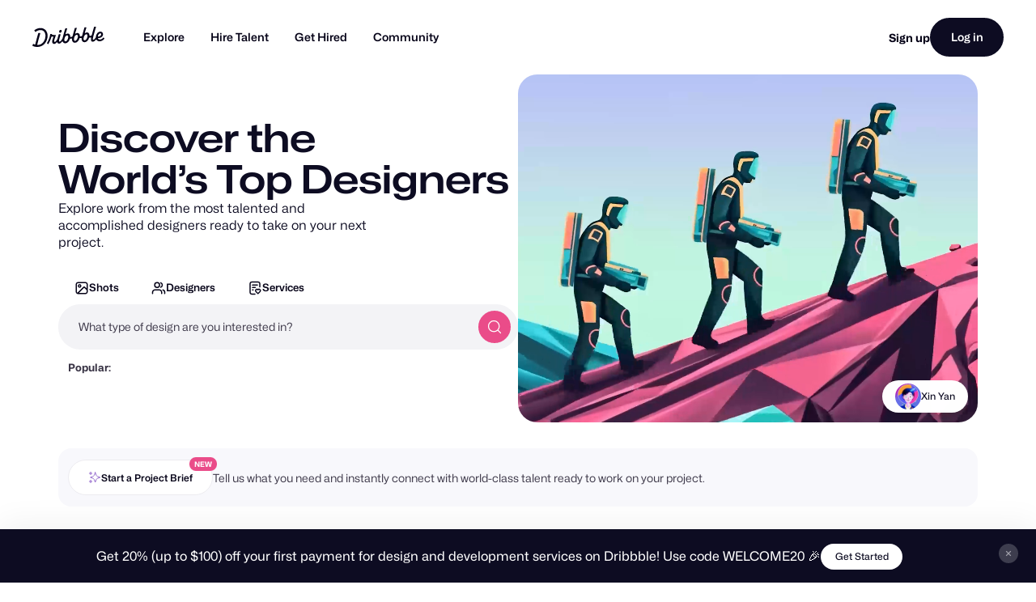

--- FILE ---
content_type: application/javascript
request_url: https://cdn.dribbble.com/assets/vite/assets/index-61ced183.js
body_size: 84136
content:
/* empty css                           */import{i as Ie,x as S,a as A,n as c,e as at,t as P,b as I,r as F,E as j,o as rt,c as In,d as Dn,f as zn}from"./unsafe-html-c2c7ba68.js";import{d as Rn,c as De,S as ze,L as Re,f as jo,b as co,g as jn,_ as m,e as N,w as Ce,i as se,u as kt,o as At,h as Fn,a as Cr,l as qi,j as Ki,k as Bn,t as Nn}from"./chunk.6CTB5ZDJ-ecd2c56f.js";import{A as Vn}from"./index-a1ddb609.js";import{I as Hn}from"./internal-tracking-949bf92e.js";import{g as Sr}from"./request-f9d8005b.js";import{a as Un}from"./throttle-51b88214.js";import{o as Wt,a as Wn}from"./animation-7e2d11a2.js";import{i as ci}from"./isEqual-d151e389.js";import{s as Gi,n as qn}from"./pricing-311df2f8.js";import{a as Yi}from"./js.cookie-edb2da2a.js";import{e as Kn,c as Gn}from"./expand-collapse-1ef905ba.js";import{N as Yn,m as Xn,b as Ar,P as Zn,u as Jn,E as Qn,q as ts,s as es,j as os,k as is,T as rs,B as ns,I as ss,U as as,l as ls,L as cs,O as ds}from"./tiptap-extension-underline.esm-5eeebee4.js";import{b as hs,u as us,g as ps}from"./file-upload-bb765945.js";import{D as fs}from"./drb-dialog-helpers-a702f490.js";/**
 * @license
 * Copyright 2017 Google LLC
 * SPDX-License-Identifier: BSD-3-Clause
 */function $r(t){return(e,o)=>{const{slot:i}=t??{},r="slot"+(i?`[name=${i}]`:":not([name])");return Rn(e,o,{get(){var s;const n=(s=this.renderRoot)==null?void 0:s.querySelector(r);return(n==null?void 0:n.assignedNodes(t))??[]}})}}var gs=Ie`
  :host {
    --track-width: 2px;
    --track-color: rgb(128 128 128 / 25%);
    --indicator-color: var(--sl-color-primary-600);
    --speed: 2s;

    display: inline-flex;
    width: 1em;
    height: 1em;
    flex: none;
  }

  .spinner {
    flex: 1 1 auto;
    height: 100%;
    width: 100%;
  }

  .spinner__track,
  .spinner__indicator {
    fill: none;
    stroke-width: var(--track-width);
    r: calc(0.5em - var(--track-width) / 2);
    cx: 0.5em;
    cy: 0.5em;
    transform-origin: 50% 50%;
  }

  .spinner__track {
    stroke: var(--track-color);
    transform-origin: 0% 0%;
  }

  .spinner__indicator {
    stroke: var(--indicator-color);
    stroke-linecap: round;
    stroke-dasharray: 150% 75%;
    animation: spin var(--speed) linear infinite;
  }

  @keyframes spin {
    0% {
      transform: rotate(0deg);
      stroke-dasharray: 0.05em, 3em;
    }

    50% {
      transform: rotate(450deg);
      stroke-dasharray: 1.375em, 1.375em;
    }

    100% {
      transform: rotate(1080deg);
      stroke-dasharray: 0.05em, 3em;
    }
  }
`,Or=class extends ze{constructor(){super(...arguments),this.localize=new Re(this)}render(){return S`
      <svg part="base" class="spinner" role="progressbar" aria-label=${this.localize.term("loading")}>
        <circle class="spinner__track"></circle>
        <circle class="spinner__indicator"></circle>
      </svg>
    `}};Or.styles=[De,gs];var qe=new WeakMap,Ke=new WeakMap,Ge=new WeakMap,Go=new WeakSet,go=new WeakMap,bs=class{constructor(t,e){this.handleFormData=o=>{const i=this.options.disabled(this.host),r=this.options.name(this.host),n=this.options.value(this.host),s=this.host.tagName.toLowerCase()==="sl-button";this.host.isConnected&&!i&&!s&&typeof r=="string"&&r.length>0&&typeof n<"u"&&(Array.isArray(n)?n.forEach(a=>{o.formData.append(r,a.toString())}):o.formData.append(r,n.toString()))},this.handleFormSubmit=o=>{var i;const r=this.options.disabled(this.host),n=this.options.reportValidity;this.form&&!this.form.noValidate&&((i=qe.get(this.form))==null||i.forEach(s=>{this.setUserInteracted(s,!0)})),this.form&&!this.form.noValidate&&!r&&!n(this.host)&&(o.preventDefault(),o.stopImmediatePropagation())},this.handleFormReset=()=>{this.options.setValue(this.host,this.options.defaultValue(this.host)),this.setUserInteracted(this.host,!1),go.set(this.host,[])},this.handleInteraction=o=>{const i=go.get(this.host);i.includes(o.type)||i.push(o.type),i.length===this.options.assumeInteractionOn.length&&this.setUserInteracted(this.host,!0)},this.checkFormValidity=()=>{if(this.form&&!this.form.noValidate){const o=this.form.querySelectorAll("*");for(const i of o)if(typeof i.checkValidity=="function"&&!i.checkValidity())return!1}return!0},this.reportFormValidity=()=>{if(this.form&&!this.form.noValidate){const o=this.form.querySelectorAll("*");for(const i of o)if(typeof i.reportValidity=="function"&&!i.reportValidity())return!1}return!0},(this.host=t).addController(this),this.options=co({form:o=>{const i=o.form;if(i){const n=o.getRootNode().querySelector(`#${i}`);if(n)return n}return o.closest("form")},name:o=>o.name,value:o=>o.value,defaultValue:o=>o.defaultValue,disabled:o=>{var i;return(i=o.disabled)!=null?i:!1},reportValidity:o=>typeof o.reportValidity=="function"?o.reportValidity():!0,checkValidity:o=>typeof o.checkValidity=="function"?o.checkValidity():!0,setValue:(o,i)=>o.value=i,assumeInteractionOn:["sl-input"]},e)}hostConnected(){const t=this.options.form(this.host);t&&this.attachForm(t),go.set(this.host,[]),this.options.assumeInteractionOn.forEach(e=>{this.host.addEventListener(e,this.handleInteraction)})}hostDisconnected(){this.detachForm(),go.delete(this.host),this.options.assumeInteractionOn.forEach(t=>{this.host.removeEventListener(t,this.handleInteraction)})}hostUpdated(){const t=this.options.form(this.host);t||this.detachForm(),t&&this.form!==t&&(this.detachForm(),this.attachForm(t)),this.host.hasUpdated&&this.setValidity(this.host.validity.valid)}attachForm(t){t?(this.form=t,qe.has(this.form)?qe.get(this.form).add(this.host):qe.set(this.form,new Set([this.host])),this.form.addEventListener("formdata",this.handleFormData),this.form.addEventListener("submit",this.handleFormSubmit),this.form.addEventListener("reset",this.handleFormReset),Ke.has(this.form)||(Ke.set(this.form,this.form.reportValidity),this.form.reportValidity=()=>this.reportFormValidity()),Ge.has(this.form)||(Ge.set(this.form,this.form.checkValidity),this.form.checkValidity=()=>this.checkFormValidity())):this.form=void 0}detachForm(){if(!this.form)return;const t=qe.get(this.form);t&&(t.delete(this.host),t.size<=0&&(this.form.removeEventListener("formdata",this.handleFormData),this.form.removeEventListener("submit",this.handleFormSubmit),this.form.removeEventListener("reset",this.handleFormReset),Ke.has(this.form)&&(this.form.reportValidity=Ke.get(this.form),Ke.delete(this.form)),Ge.has(this.form)&&(this.form.checkValidity=Ge.get(this.form),Ge.delete(this.form)),this.form=void 0))}setUserInteracted(t,e){e?Go.add(t):Go.delete(t),t.requestUpdate()}doAction(t,e){if(this.form){const o=document.createElement("button");o.type=t,o.style.position="absolute",o.style.width="0",o.style.height="0",o.style.clipPath="inset(50%)",o.style.overflow="hidden",o.style.whiteSpace="nowrap",e&&(o.name=e.name,o.value=e.value,["formaction","formenctype","formmethod","formnovalidate","formtarget"].forEach(i=>{e.hasAttribute(i)&&o.setAttribute(i,e.getAttribute(i))})),this.form.append(o),o.click(),o.remove()}}getForm(){var t;return(t=this.form)!=null?t:null}reset(t){this.doAction("reset",t)}submit(t){this.doAction("submit",t)}setValidity(t){const e=this.host,o=!!Go.has(e),i=!!e.required;e.toggleAttribute("data-required",i),e.toggleAttribute("data-optional",!i),e.toggleAttribute("data-invalid",!t),e.toggleAttribute("data-valid",t),e.toggleAttribute("data-user-invalid",!t&&o),e.toggleAttribute("data-user-valid",t&&o)}updateValidity(){const t=this.host;this.setValidity(t.validity.valid)}emitInvalidEvent(t){const e=new CustomEvent("sl-invalid",{bubbles:!1,composed:!1,cancelable:!0,detail:{}});t||e.preventDefault(),this.host.dispatchEvent(e)||t==null||t.preventDefault()}},Si=Object.freeze({badInput:!1,customError:!1,patternMismatch:!1,rangeOverflow:!1,rangeUnderflow:!1,stepMismatch:!1,tooLong:!1,tooShort:!1,typeMismatch:!1,valid:!0,valueMissing:!1});Object.freeze(jo(co({},Si),{valid:!1,valueMissing:!0}));Object.freeze(jo(co({},Si),{valid:!1,customError:!0}));var ms=Ie`
  :host {
    display: inline-block;
    position: relative;
    width: auto;
    cursor: pointer;
  }

  .button {
    display: inline-flex;
    align-items: stretch;
    justify-content: center;
    width: 100%;
    border-style: solid;
    border-width: var(--sl-input-border-width);
    font-family: var(--sl-input-font-family);
    font-weight: var(--sl-font-weight-semibold);
    text-decoration: none;
    user-select: none;
    -webkit-user-select: none;
    white-space: nowrap;
    vertical-align: middle;
    padding: 0;
    transition:
      var(--sl-transition-x-fast) background-color,
      var(--sl-transition-x-fast) color,
      var(--sl-transition-x-fast) border,
      var(--sl-transition-x-fast) box-shadow;
    cursor: inherit;
  }

  .button::-moz-focus-inner {
    border: 0;
  }

  .button:focus {
    outline: none;
  }

  .button:focus-visible {
    outline: var(--sl-focus-ring);
    outline-offset: var(--sl-focus-ring-offset);
  }

  .button--disabled {
    opacity: 0.5;
    cursor: not-allowed;
  }

  /* When disabled, prevent mouse events from bubbling up from children */
  .button--disabled * {
    pointer-events: none;
  }

  .button__prefix,
  .button__suffix {
    flex: 0 0 auto;
    display: flex;
    align-items: center;
    pointer-events: none;
  }

  .button__label {
    display: inline-block;
  }

  .button__label::slotted(sl-icon) {
    vertical-align: -2px;
  }

  /*
   * Standard buttons
   */

  /* Default */
  .button--standard.button--default {
    background-color: var(--sl-color-neutral-0);
    border-color: var(--sl-input-border-color);
    color: var(--sl-color-neutral-700);
  }

  .button--standard.button--default:hover:not(.button--disabled) {
    background-color: var(--sl-color-primary-50);
    border-color: var(--sl-color-primary-300);
    color: var(--sl-color-primary-700);
  }

  .button--standard.button--default:active:not(.button--disabled) {
    background-color: var(--sl-color-primary-100);
    border-color: var(--sl-color-primary-400);
    color: var(--sl-color-primary-700);
  }

  /* Primary */
  .button--standard.button--primary {
    background-color: var(--sl-color-primary-600);
    border-color: var(--sl-color-primary-600);
    color: var(--sl-color-neutral-0);
  }

  .button--standard.button--primary:hover:not(.button--disabled) {
    background-color: var(--sl-color-primary-500);
    border-color: var(--sl-color-primary-500);
    color: var(--sl-color-neutral-0);
  }

  .button--standard.button--primary:active:not(.button--disabled) {
    background-color: var(--sl-color-primary-600);
    border-color: var(--sl-color-primary-600);
    color: var(--sl-color-neutral-0);
  }

  /* Success */
  .button--standard.button--success {
    background-color: var(--sl-color-success-600);
    border-color: var(--sl-color-success-600);
    color: var(--sl-color-neutral-0);
  }

  .button--standard.button--success:hover:not(.button--disabled) {
    background-color: var(--sl-color-success-500);
    border-color: var(--sl-color-success-500);
    color: var(--sl-color-neutral-0);
  }

  .button--standard.button--success:active:not(.button--disabled) {
    background-color: var(--sl-color-success-600);
    border-color: var(--sl-color-success-600);
    color: var(--sl-color-neutral-0);
  }

  /* Neutral */
  .button--standard.button--neutral {
    background-color: var(--sl-color-neutral-600);
    border-color: var(--sl-color-neutral-600);
    color: var(--sl-color-neutral-0);
  }

  .button--standard.button--neutral:hover:not(.button--disabled) {
    background-color: var(--sl-color-neutral-500);
    border-color: var(--sl-color-neutral-500);
    color: var(--sl-color-neutral-0);
  }

  .button--standard.button--neutral:active:not(.button--disabled) {
    background-color: var(--sl-color-neutral-600);
    border-color: var(--sl-color-neutral-600);
    color: var(--sl-color-neutral-0);
  }

  /* Warning */
  .button--standard.button--warning {
    background-color: var(--sl-color-warning-600);
    border-color: var(--sl-color-warning-600);
    color: var(--sl-color-neutral-0);
  }
  .button--standard.button--warning:hover:not(.button--disabled) {
    background-color: var(--sl-color-warning-500);
    border-color: var(--sl-color-warning-500);
    color: var(--sl-color-neutral-0);
  }

  .button--standard.button--warning:active:not(.button--disabled) {
    background-color: var(--sl-color-warning-600);
    border-color: var(--sl-color-warning-600);
    color: var(--sl-color-neutral-0);
  }

  /* Danger */
  .button--standard.button--danger {
    background-color: var(--sl-color-danger-600);
    border-color: var(--sl-color-danger-600);
    color: var(--sl-color-neutral-0);
  }

  .button--standard.button--danger:hover:not(.button--disabled) {
    background-color: var(--sl-color-danger-500);
    border-color: var(--sl-color-danger-500);
    color: var(--sl-color-neutral-0);
  }

  .button--standard.button--danger:active:not(.button--disabled) {
    background-color: var(--sl-color-danger-600);
    border-color: var(--sl-color-danger-600);
    color: var(--sl-color-neutral-0);
  }

  /*
   * Outline buttons
   */

  .button--outline {
    background: none;
    border: solid 1px;
  }

  /* Default */
  .button--outline.button--default {
    border-color: var(--sl-input-border-color);
    color: var(--sl-color-neutral-700);
  }

  .button--outline.button--default:hover:not(.button--disabled),
  .button--outline.button--default.button--checked:not(.button--disabled) {
    border-color: var(--sl-color-primary-600);
    background-color: var(--sl-color-primary-600);
    color: var(--sl-color-neutral-0);
  }

  .button--outline.button--default:active:not(.button--disabled) {
    border-color: var(--sl-color-primary-700);
    background-color: var(--sl-color-primary-700);
    color: var(--sl-color-neutral-0);
  }

  /* Primary */
  .button--outline.button--primary {
    border-color: var(--sl-color-primary-600);
    color: var(--sl-color-primary-600);
  }

  .button--outline.button--primary:hover:not(.button--disabled),
  .button--outline.button--primary.button--checked:not(.button--disabled) {
    background-color: var(--sl-color-primary-600);
    color: var(--sl-color-neutral-0);
  }

  .button--outline.button--primary:active:not(.button--disabled) {
    border-color: var(--sl-color-primary-700);
    background-color: var(--sl-color-primary-700);
    color: var(--sl-color-neutral-0);
  }

  /* Success */
  .button--outline.button--success {
    border-color: var(--sl-color-success-600);
    color: var(--sl-color-success-600);
  }

  .button--outline.button--success:hover:not(.button--disabled),
  .button--outline.button--success.button--checked:not(.button--disabled) {
    background-color: var(--sl-color-success-600);
    color: var(--sl-color-neutral-0);
  }

  .button--outline.button--success:active:not(.button--disabled) {
    border-color: var(--sl-color-success-700);
    background-color: var(--sl-color-success-700);
    color: var(--sl-color-neutral-0);
  }

  /* Neutral */
  .button--outline.button--neutral {
    border-color: var(--sl-color-neutral-600);
    color: var(--sl-color-neutral-600);
  }

  .button--outline.button--neutral:hover:not(.button--disabled),
  .button--outline.button--neutral.button--checked:not(.button--disabled) {
    background-color: var(--sl-color-neutral-600);
    color: var(--sl-color-neutral-0);
  }

  .button--outline.button--neutral:active:not(.button--disabled) {
    border-color: var(--sl-color-neutral-700);
    background-color: var(--sl-color-neutral-700);
    color: var(--sl-color-neutral-0);
  }

  /* Warning */
  .button--outline.button--warning {
    border-color: var(--sl-color-warning-600);
    color: var(--sl-color-warning-600);
  }

  .button--outline.button--warning:hover:not(.button--disabled),
  .button--outline.button--warning.button--checked:not(.button--disabled) {
    background-color: var(--sl-color-warning-600);
    color: var(--sl-color-neutral-0);
  }

  .button--outline.button--warning:active:not(.button--disabled) {
    border-color: var(--sl-color-warning-700);
    background-color: var(--sl-color-warning-700);
    color: var(--sl-color-neutral-0);
  }

  /* Danger */
  .button--outline.button--danger {
    border-color: var(--sl-color-danger-600);
    color: var(--sl-color-danger-600);
  }

  .button--outline.button--danger:hover:not(.button--disabled),
  .button--outline.button--danger.button--checked:not(.button--disabled) {
    background-color: var(--sl-color-danger-600);
    color: var(--sl-color-neutral-0);
  }

  .button--outline.button--danger:active:not(.button--disabled) {
    border-color: var(--sl-color-danger-700);
    background-color: var(--sl-color-danger-700);
    color: var(--sl-color-neutral-0);
  }

  @media (forced-colors: active) {
    .button.button--outline.button--checked:not(.button--disabled) {
      outline: solid 2px transparent;
    }
  }

  /*
   * Text buttons
   */

  .button--text {
    background-color: transparent;
    border-color: transparent;
    color: var(--sl-color-primary-600);
  }

  .button--text:hover:not(.button--disabled) {
    background-color: transparent;
    border-color: transparent;
    color: var(--sl-color-primary-500);
  }

  .button--text:focus-visible:not(.button--disabled) {
    background-color: transparent;
    border-color: transparent;
    color: var(--sl-color-primary-500);
  }

  .button--text:active:not(.button--disabled) {
    background-color: transparent;
    border-color: transparent;
    color: var(--sl-color-primary-700);
  }

  /*
   * Size modifiers
   */

  .button--small {
    height: auto;
    min-height: var(--sl-input-height-small);
    font-size: var(--sl-button-font-size-small);
    line-height: calc(var(--sl-input-height-small) - var(--sl-input-border-width) * 2);
    border-radius: var(--sl-input-border-radius-small);
  }

  .button--medium {
    height: auto;
    min-height: var(--sl-input-height-medium);
    font-size: var(--sl-button-font-size-medium);
    line-height: calc(var(--sl-input-height-medium) - var(--sl-input-border-width) * 2);
    border-radius: var(--sl-input-border-radius-medium);
  }

  .button--large {
    height: auto;
    min-height: var(--sl-input-height-large);
    font-size: var(--sl-button-font-size-large);
    line-height: calc(var(--sl-input-height-large) - var(--sl-input-border-width) * 2);
    border-radius: var(--sl-input-border-radius-large);
  }

  /*
   * Pill modifier
   */

  .button--pill.button--small {
    border-radius: var(--sl-input-height-small);
  }

  .button--pill.button--medium {
    border-radius: var(--sl-input-height-medium);
  }

  .button--pill.button--large {
    border-radius: var(--sl-input-height-large);
  }

  /*
   * Circle modifier
   */

  .button--circle {
    padding-left: 0;
    padding-right: 0;
  }

  .button--circle.button--small {
    width: var(--sl-input-height-small);
    border-radius: 50%;
  }

  .button--circle.button--medium {
    width: var(--sl-input-height-medium);
    border-radius: 50%;
  }

  .button--circle.button--large {
    width: var(--sl-input-height-large);
    border-radius: 50%;
  }

  .button--circle .button__prefix,
  .button--circle .button__suffix,
  .button--circle .button__caret {
    display: none;
  }

  /*
   * Caret modifier
   */

  .button--caret .button__suffix {
    display: none;
  }

  .button--caret .button__caret {
    height: auto;
  }

  /*
   * Loading modifier
   */

  .button--loading {
    position: relative;
    cursor: wait;
  }

  .button--loading .button__prefix,
  .button--loading .button__label,
  .button--loading .button__suffix,
  .button--loading .button__caret {
    visibility: hidden;
  }

  .button--loading sl-spinner {
    --indicator-color: currentColor;
    position: absolute;
    font-size: 1em;
    height: 1em;
    width: 1em;
    top: calc(50% - 0.5em);
    left: calc(50% - 0.5em);
  }

  /*
   * Badges
   */

  .button ::slotted(sl-badge) {
    position: absolute;
    top: 0;
    right: 0;
    translate: 50% -50%;
    pointer-events: none;
  }

  .button--rtl ::slotted(sl-badge) {
    right: auto;
    left: 0;
    translate: -50% -50%;
  }

  /*
   * Button spacing
   */

  .button--has-label.button--small .button__label {
    padding: 0 var(--sl-spacing-small);
  }

  .button--has-label.button--medium .button__label {
    padding: 0 var(--sl-spacing-medium);
  }

  .button--has-label.button--large .button__label {
    padding: 0 var(--sl-spacing-large);
  }

  .button--has-prefix.button--small {
    padding-inline-start: var(--sl-spacing-x-small);
  }

  .button--has-prefix.button--small .button__label {
    padding-inline-start: var(--sl-spacing-x-small);
  }

  .button--has-prefix.button--medium {
    padding-inline-start: var(--sl-spacing-small);
  }

  .button--has-prefix.button--medium .button__label {
    padding-inline-start: var(--sl-spacing-small);
  }

  .button--has-prefix.button--large {
    padding-inline-start: var(--sl-spacing-small);
  }

  .button--has-prefix.button--large .button__label {
    padding-inline-start: var(--sl-spacing-small);
  }

  .button--has-suffix.button--small,
  .button--caret.button--small {
    padding-inline-end: var(--sl-spacing-x-small);
  }

  .button--has-suffix.button--small .button__label,
  .button--caret.button--small .button__label {
    padding-inline-end: var(--sl-spacing-x-small);
  }

  .button--has-suffix.button--medium,
  .button--caret.button--medium {
    padding-inline-end: var(--sl-spacing-small);
  }

  .button--has-suffix.button--medium .button__label,
  .button--caret.button--medium .button__label {
    padding-inline-end: var(--sl-spacing-small);
  }

  .button--has-suffix.button--large,
  .button--caret.button--large {
    padding-inline-end: var(--sl-spacing-small);
  }

  .button--has-suffix.button--large .button__label,
  .button--caret.button--large .button__label {
    padding-inline-end: var(--sl-spacing-small);
  }

  /*
   * Button groups support a variety of button types (e.g. buttons with tooltips, buttons as dropdown triggers, etc.).
   * This means buttons aren't always direct descendants of the button group, thus we can't target them with the
   * ::slotted selector. To work around this, the button group component does some magic to add these special classes to
   * buttons and we style them here instead.
   */

  :host([data-sl-button-group__button--first]:not([data-sl-button-group__button--last])) .button {
    border-start-end-radius: 0;
    border-end-end-radius: 0;
  }

  :host([data-sl-button-group__button--inner]) .button {
    border-radius: 0;
  }

  :host([data-sl-button-group__button--last]:not([data-sl-button-group__button--first])) .button {
    border-start-start-radius: 0;
    border-end-start-radius: 0;
  }

  /* All except the first */
  :host([data-sl-button-group__button]:not([data-sl-button-group__button--first])) {
    margin-inline-start: calc(-1 * var(--sl-input-border-width));
  }

  /* Add a visual separator between solid buttons */
  :host(
      [data-sl-button-group__button]:not(
          [data-sl-button-group__button--first],
          [data-sl-button-group__button--radio],
          [variant='default']
        ):not(:hover)
    )
    .button:after {
    content: '';
    position: absolute;
    top: 0;
    inset-inline-start: 0;
    bottom: 0;
    border-left: solid 1px rgb(128 128 128 / 33%);
    mix-blend-mode: multiply;
  }

  /* Bump hovered, focused, and checked buttons up so their focus ring isn't clipped */
  :host([data-sl-button-group__button--hover]) {
    z-index: 1;
  }

  /* Focus and checked are always on top */
  :host([data-sl-button-group__button--focus]),
  :host([data-sl-button-group__button][checked]) {
    z-index: 2;
  }
`,Ai=class{constructor(t,...e){this.slotNames=[],this.handleSlotChange=o=>{const i=o.target;(this.slotNames.includes("[default]")&&!i.name||i.name&&this.slotNames.includes(i.name))&&this.host.requestUpdate()},(this.host=t).addController(this),this.slotNames=e}hasDefaultSlot(){return[...this.host.childNodes].some(t=>{if(t.nodeType===t.TEXT_NODE&&t.textContent.trim()!=="")return!0;if(t.nodeType===t.ELEMENT_NODE){const e=t;if(e.tagName.toLowerCase()==="sl-visually-hidden")return!1;if(!e.hasAttribute("slot"))return!0}return!1})}hasNamedSlot(t){return this.host.querySelector(`:scope > [slot="${t}"]`)!==null}test(t){return t==="[default]"?this.hasDefaultSlot():this.hasNamedSlot(t)}hostConnected(){this.host.shadowRoot.addEventListener("slotchange",this.handleSlotChange)}hostDisconnected(){this.host.shadowRoot.removeEventListener("slotchange",this.handleSlotChange)}},D=class extends ze{constructor(){super(...arguments),this.formControlController=new bs(this,{assumeInteractionOn:["click"]}),this.hasSlotController=new Ai(this,"[default]","prefix","suffix"),this.localize=new Re(this),this.hasFocus=!1,this.invalid=!1,this.title="",this.variant="default",this.size="medium",this.caret=!1,this.disabled=!1,this.loading=!1,this.outline=!1,this.pill=!1,this.circle=!1,this.type="button",this.name="",this.value="",this.href="",this.rel="noreferrer noopener"}get validity(){return this.isButton()?this.button.validity:Si}get validationMessage(){return this.isButton()?this.button.validationMessage:""}firstUpdated(){this.isButton()&&this.formControlController.updateValidity()}handleBlur(){this.hasFocus=!1,this.emit("sl-blur")}handleFocus(){this.hasFocus=!0,this.emit("sl-focus")}handleClick(){this.type==="submit"&&this.formControlController.submit(this),this.type==="reset"&&this.formControlController.reset(this)}handleInvalid(t){this.formControlController.setValidity(!1),this.formControlController.emitInvalidEvent(t)}isButton(){return!this.href}isLink(){return!!this.href}handleDisabledChange(){this.isButton()&&this.formControlController.setValidity(this.disabled)}click(){this.button.click()}focus(t){this.button.focus(t)}blur(){this.button.blur()}checkValidity(){return this.isButton()?this.button.checkValidity():!0}getForm(){return this.formControlController.getForm()}reportValidity(){return this.isButton()?this.button.reportValidity():!0}setCustomValidity(t){this.isButton()&&(this.button.setCustomValidity(t),this.formControlController.updateValidity())}render(){const t=this.isLink(),e=t?se`a`:se`button`;return kt`
      <${e}
        part="base"
        class=${at({button:!0,"button--default":this.variant==="default","button--primary":this.variant==="primary","button--success":this.variant==="success","button--neutral":this.variant==="neutral","button--warning":this.variant==="warning","button--danger":this.variant==="danger","button--text":this.variant==="text","button--small":this.size==="small","button--medium":this.size==="medium","button--large":this.size==="large","button--caret":this.caret,"button--circle":this.circle,"button--disabled":this.disabled,"button--focused":this.hasFocus,"button--loading":this.loading,"button--standard":!this.outline,"button--outline":this.outline,"button--pill":this.pill,"button--rtl":this.localize.dir()==="rtl","button--has-label":this.hasSlotController.test("[default]"),"button--has-prefix":this.hasSlotController.test("prefix"),"button--has-suffix":this.hasSlotController.test("suffix")})}
        ?disabled=${At(t?void 0:this.disabled)}
        type=${At(t?void 0:this.type)}
        title=${this.title}
        name=${At(t?void 0:this.name)}
        value=${At(t?void 0:this.value)}
        href=${At(t&&!this.disabled?this.href:void 0)}
        target=${At(t?this.target:void 0)}
        download=${At(t?this.download:void 0)}
        rel=${At(t?this.rel:void 0)}
        role=${At(t?void 0:"button")}
        aria-disabled=${this.disabled?"true":"false"}
        tabindex=${this.disabled?"-1":"0"}
        @blur=${this.handleBlur}
        @focus=${this.handleFocus}
        @invalid=${this.isButton()?this.handleInvalid:null}
        @click=${this.handleClick}
      >
        <slot name="prefix" part="prefix" class="button__prefix"></slot>
        <slot part="label" class="button__label"></slot>
        <slot name="suffix" part="suffix" class="button__suffix"></slot>
        ${this.caret?kt` <sl-icon part="caret" class="button__caret" library="system" name="caret"></sl-icon> `:""}
        ${this.loading?kt`<sl-spinner part="spinner"></sl-spinner>`:""}
      </${e}>
    `}};D.styles=[De,ms];D.dependencies={"sl-icon":jn,"sl-spinner":Or};m([N(".button")],D.prototype,"button",2);m([A()],D.prototype,"hasFocus",2);m([A()],D.prototype,"invalid",2);m([c()],D.prototype,"title",2);m([c({reflect:!0})],D.prototype,"variant",2);m([c({reflect:!0})],D.prototype,"size",2);m([c({type:Boolean,reflect:!0})],D.prototype,"caret",2);m([c({type:Boolean,reflect:!0})],D.prototype,"disabled",2);m([c({type:Boolean,reflect:!0})],D.prototype,"loading",2);m([c({type:Boolean,reflect:!0})],D.prototype,"outline",2);m([c({type:Boolean,reflect:!0})],D.prototype,"pill",2);m([c({type:Boolean,reflect:!0})],D.prototype,"circle",2);m([c()],D.prototype,"type",2);m([c()],D.prototype,"name",2);m([c()],D.prototype,"value",2);m([c()],D.prototype,"href",2);m([c()],D.prototype,"target",2);m([c()],D.prototype,"rel",2);m([c()],D.prototype,"download",2);m([c()],D.prototype,"form",2);m([c({attribute:"formaction"})],D.prototype,"formAction",2);m([c({attribute:"formenctype"})],D.prototype,"formEnctype",2);m([c({attribute:"formmethod"})],D.prototype,"formMethod",2);m([c({attribute:"formnovalidate",type:Boolean})],D.prototype,"formNoValidate",2);m([c({attribute:"formtarget"})],D.prototype,"formTarget",2);m([Ce("disabled",{waitUntilFirstUpdate:!0})],D.prototype,"handleDisabledChange",1);D.define("sl-button");var Xi=new WeakMap;function Tr(t){let e=Xi.get(t);return e||(e=window.getComputedStyle(t,null),Xi.set(t,e)),e}function vs(t){if(typeof t.checkVisibility=="function")return t.checkVisibility({checkOpacity:!1,checkVisibilityCSS:!0});const e=Tr(t);return e.visibility!=="hidden"&&e.display!=="none"}function ys(t){const e=Tr(t),{overflowY:o,overflowX:i}=e;return o==="scroll"||i==="scroll"?!0:o!=="auto"||i!=="auto"?!1:t.scrollHeight>t.clientHeight&&o==="auto"||t.scrollWidth>t.clientWidth&&i==="auto"}function ws(t){const e=t.tagName.toLowerCase(),o=Number(t.getAttribute("tabindex"));if(t.hasAttribute("tabindex")&&(isNaN(o)||o<=-1)||t.hasAttribute("disabled")||t.closest("[inert]"))return!1;if(e==="input"&&t.getAttribute("type")==="radio"){const n=t.getRootNode(),s=`input[type='radio'][name="${t.getAttribute("name")}"]`,a=n.querySelector(`${s}:checked`);return a?a===t:n.querySelector(s)===t}return vs(t)?(e==="audio"||e==="video")&&t.hasAttribute("controls")||t.hasAttribute("tabindex")||t.hasAttribute("contenteditable")&&t.getAttribute("contenteditable")!=="false"||["button","input","select","textarea","a","audio","video","summary","iframe"].includes(e)?!0:ys(t):!1}function xs(t,e){var o;return((o=t.getRootNode({composed:!0}))==null?void 0:o.host)!==e}function Zi(t){const e=new WeakMap,o=[];function i(r){if(r instanceof Element){if(r.hasAttribute("inert")||r.closest("[inert]")||e.has(r))return;e.set(r,!0),!o.includes(r)&&ws(r)&&o.push(r),r instanceof HTMLSlotElement&&xs(r,t)&&r.assignedElements({flatten:!0}).forEach(n=>{i(n)}),r.shadowRoot!==null&&r.shadowRoot.mode==="open"&&i(r.shadowRoot)}for(const n of r.children)i(n)}return i(t),o.sort((r,n)=>{const s=Number(r.getAttribute("tabindex"))||0;return(Number(n.getAttribute("tabindex"))||0)-s})}function*$i(t=document.activeElement){t!=null&&(yield t,"shadowRoot"in t&&t.shadowRoot&&t.shadowRoot.mode!=="closed"&&(yield*Fn($i(t.shadowRoot.activeElement))))}function _s(){return[...$i()].pop()}var Ye=[],ks=class{constructor(t){this.tabDirection="forward",this.handleFocusIn=()=>{this.isActive()&&this.checkFocus()},this.handleKeyDown=e=>{var o;if(e.key!=="Tab"||this.isExternalActivated||!this.isActive())return;const i=_s();if(this.previousFocus=i,this.previousFocus&&this.possiblyHasTabbableChildren(this.previousFocus))return;e.shiftKey?this.tabDirection="backward":this.tabDirection="forward";const r=Zi(this.element);let n=r.findIndex(a=>a===i);this.previousFocus=this.currentFocus;const s=this.tabDirection==="forward"?1:-1;for(;;){n+s>=r.length?n=0:n+s<0?n=r.length-1:n+=s,this.previousFocus=this.currentFocus;const a=r[n];if(this.tabDirection==="backward"&&this.previousFocus&&this.possiblyHasTabbableChildren(this.previousFocus)||a&&this.possiblyHasTabbableChildren(a))return;e.preventDefault(),this.currentFocus=a,(o=this.currentFocus)==null||o.focus({preventScroll:!1});const l=[...$i()];if(l.includes(this.currentFocus)||!l.includes(this.previousFocus))break}setTimeout(()=>this.checkFocus())},this.handleKeyUp=()=>{this.tabDirection="forward"},this.element=t,this.elementsWithTabbableControls=["iframe"]}activate(){Ye.push(this.element),document.addEventListener("focusin",this.handleFocusIn),document.addEventListener("keydown",this.handleKeyDown),document.addEventListener("keyup",this.handleKeyUp)}deactivate(){Ye=Ye.filter(t=>t!==this.element),this.currentFocus=null,document.removeEventListener("focusin",this.handleFocusIn),document.removeEventListener("keydown",this.handleKeyDown),document.removeEventListener("keyup",this.handleKeyUp)}isActive(){return Ye[Ye.length-1]===this.element}activateExternal(){this.isExternalActivated=!0}deactivateExternal(){this.isExternalActivated=!1}checkFocus(){if(this.isActive()&&!this.isExternalActivated){const t=Zi(this.element);if(!this.element.matches(":focus-within")){const e=t[0],o=t[t.length-1],i=this.tabDirection==="forward"?e:o;typeof(i==null?void 0:i.focus)=="function"&&(this.currentFocus=i,i.focus({preventScroll:!1}))}}}possiblyHasTabbableChildren(t){return this.elementsWithTabbableControls.includes(t.tagName.toLowerCase())||t.hasAttribute("controls")}},Es=Ie`
  :host {
    --width: 31rem;
    --header-spacing: var(--sl-spacing-large);
    --body-spacing: var(--sl-spacing-large);
    --footer-spacing: var(--sl-spacing-large);

    display: contents;
  }

  .dialog {
    display: flex;
    align-items: center;
    justify-content: center;
    position: fixed;
    top: 0;
    right: 0;
    bottom: 0;
    left: 0;
    z-index: var(--sl-z-index-dialog);
  }

  .dialog__panel {
    display: flex;
    flex-direction: column;
    z-index: 2;
    width: var(--width);
    max-width: calc(100% - var(--sl-spacing-2x-large));
    max-height: calc(100% - var(--sl-spacing-2x-large));
    background-color: var(--sl-panel-background-color);
    border-radius: var(--sl-border-radius-medium);
    box-shadow: var(--sl-shadow-x-large);
  }

  .dialog__panel:focus {
    outline: none;
  }

  /* Ensure there's enough vertical padding for phones that don't update vh when chrome appears (e.g. iPhone) */
  @media screen and (max-width: 420px) {
    .dialog__panel {
      max-height: 80vh;
    }
  }

  .dialog--open .dialog__panel {
    display: flex;
    opacity: 1;
  }

  .dialog__header {
    flex: 0 0 auto;
    display: flex;
  }

  .dialog__title {
    flex: 1 1 auto;
    font: inherit;
    font-size: var(--sl-font-size-large);
    line-height: var(--sl-line-height-dense);
    padding: var(--header-spacing);
    margin: 0;
  }

  .dialog__header-actions {
    flex-shrink: 0;
    display: flex;
    flex-wrap: wrap;
    justify-content: end;
    gap: var(--sl-spacing-2x-small);
    padding: 0 var(--header-spacing);
  }

  .dialog__header-actions sl-icon-button,
  .dialog__header-actions ::slotted(sl-icon-button) {
    flex: 0 0 auto;
    display: flex;
    align-items: center;
    font-size: var(--sl-font-size-medium);
  }

  .dialog__body {
    flex: 1 1 auto;
    display: block;
    padding: var(--body-spacing);
    overflow: auto;
    -webkit-overflow-scrolling: touch;
  }

  .dialog__footer {
    flex: 0 0 auto;
    text-align: right;
    padding: var(--footer-spacing);
  }

  .dialog__footer ::slotted(sl-button:not(:first-of-type)) {
    margin-inline-start: var(--sl-spacing-x-small);
  }

  .dialog:not(.dialog--has-footer) .dialog__footer {
    display: none;
  }

  .dialog__overlay {
    position: fixed;
    top: 0;
    right: 0;
    bottom: 0;
    left: 0;
    background-color: var(--sl-overlay-background-color);
  }

  @media (forced-colors: active) {
    .dialog__panel {
      border: solid 1px var(--sl-color-neutral-0);
    }
  }
`,Lr=new Map,Cs=new WeakMap;function Ss(t){return t??{keyframes:[],options:{duration:0}}}function Ji(t,e){return e.toLowerCase()==="rtl"?{keyframes:t.rtlKeyframes||t.keyframes,options:t.options}:t}function oe(t,e){Lr.set(t,Ss(e))}function Xt(t,e,o){const i=Cs.get(t);if(i!=null&&i[e])return Ji(i[e],o.dir);const r=Lr.get(e);return r?Ji(r,o.dir):{keyframes:[],options:{duration:0}}}function Te(t,e){return new Promise(o=>{function i(r){r.target===t&&(t.removeEventListener(e,i),o())}t.addEventListener(e,i)})}function Zt(t,e,o){return new Promise(i=>{if((o==null?void 0:o.duration)===1/0)throw new Error("Promise-based animations must be finite.");const r=t.animate(e,jo(co({},o),{duration:As()?0:o.duration}));r.addEventListener("cancel",i,{once:!0}),r.addEventListener("finish",i,{once:!0})})}function Qi(t){return t=t.toString().toLowerCase(),t.indexOf("ms")>-1?parseFloat(t):t.indexOf("s")>-1?parseFloat(t)*1e3:parseFloat(t)}function As(){return window.matchMedia("(prefers-reduced-motion: reduce)").matches}function ae(t){return Promise.all(t.getAnimations().map(e=>new Promise(o=>{e.cancel(),requestAnimationFrame(o)})))}var qt=class extends ze{constructor(){super(...arguments),this.hasSlotController=new Ai(this,"footer"),this.localize=new Re(this),this.modal=new ks(this),this.open=!1,this.label="",this.noHeader=!1,this.handleDocumentKeyDown=t=>{t.key==="Escape"&&this.modal.isActive()&&this.open&&(t.stopPropagation(),this.requestClose("keyboard"))}}firstUpdated(){this.dialog.hidden=!this.open,this.open&&(this.addOpenListeners(),this.modal.activate(),qi(this))}disconnectedCallback(){super.disconnectedCallback(),this.modal.deactivate(),Ki(this),this.removeOpenListeners()}requestClose(t){if(this.emit("sl-request-close",{cancelable:!0,detail:{source:t}}).defaultPrevented){const o=Xt(this,"dialog.denyClose",{dir:this.localize.dir()});Zt(this.panel,o.keyframes,o.options);return}this.hide()}addOpenListeners(){var t;"CloseWatcher"in window?((t=this.closeWatcher)==null||t.destroy(),this.closeWatcher=new CloseWatcher,this.closeWatcher.onclose=()=>this.requestClose("keyboard")):document.addEventListener("keydown",this.handleDocumentKeyDown)}removeOpenListeners(){var t;(t=this.closeWatcher)==null||t.destroy(),document.removeEventListener("keydown",this.handleDocumentKeyDown)}async handleOpenChange(){if(this.open){this.emit("sl-show"),this.addOpenListeners(),this.originalTrigger=document.activeElement,this.modal.activate(),qi(this);const t=this.querySelector("[autofocus]");t&&t.removeAttribute("autofocus"),await Promise.all([ae(this.dialog),ae(this.overlay)]),this.dialog.hidden=!1,requestAnimationFrame(()=>{this.emit("sl-initial-focus",{cancelable:!0}).defaultPrevented||(t?t.focus({preventScroll:!0}):this.panel.focus({preventScroll:!0})),t&&t.setAttribute("autofocus","")});const e=Xt(this,"dialog.show",{dir:this.localize.dir()}),o=Xt(this,"dialog.overlay.show",{dir:this.localize.dir()});await Promise.all([Zt(this.panel,e.keyframes,e.options),Zt(this.overlay,o.keyframes,o.options)]),this.emit("sl-after-show")}else{this.emit("sl-hide"),this.removeOpenListeners(),this.modal.deactivate(),await Promise.all([ae(this.dialog),ae(this.overlay)]);const t=Xt(this,"dialog.hide",{dir:this.localize.dir()}),e=Xt(this,"dialog.overlay.hide",{dir:this.localize.dir()});await Promise.all([Zt(this.overlay,e.keyframes,e.options).then(()=>{this.overlay.hidden=!0}),Zt(this.panel,t.keyframes,t.options).then(()=>{this.panel.hidden=!0})]),this.dialog.hidden=!0,this.overlay.hidden=!1,this.panel.hidden=!1,Ki(this);const o=this.originalTrigger;typeof(o==null?void 0:o.focus)=="function"&&setTimeout(()=>o.focus()),this.emit("sl-after-hide")}}async show(){if(!this.open)return this.open=!0,Te(this,"sl-after-show")}async hide(){if(this.open)return this.open=!1,Te(this,"sl-after-hide")}render(){return S`
      <div
        part="base"
        class=${at({dialog:!0,"dialog--open":this.open,"dialog--has-footer":this.hasSlotController.test("footer")})}
      >
        <div part="overlay" class="dialog__overlay" @click=${()=>this.requestClose("overlay")} tabindex="-1"></div>

        <div
          part="panel"
          class="dialog__panel"
          role="dialog"
          aria-modal="true"
          aria-hidden=${this.open?"false":"true"}
          aria-label=${At(this.noHeader?this.label:void 0)}
          aria-labelledby=${At(this.noHeader?void 0:"title")}
          tabindex="-1"
        >
          ${this.noHeader?"":S`
                <header part="header" class="dialog__header">
                  <h2 part="title" class="dialog__title" id="title">
                    <slot name="label"> ${this.label.length>0?this.label:String.fromCharCode(65279)} </slot>
                  </h2>
                  <div part="header-actions" class="dialog__header-actions">
                    <slot name="header-actions"></slot>
                    <sl-icon-button
                      part="close-button"
                      exportparts="base:close-button__base"
                      class="dialog__close"
                      name="x-lg"
                      label=${this.localize.term("close")}
                      library="system"
                      @click="${()=>this.requestClose("close-button")}"
                    ></sl-icon-button>
                  </div>
                </header>
              `}
          ${""}
          <div part="body" class="dialog__body" tabindex="-1"><slot></slot></div>

          <footer part="footer" class="dialog__footer">
            <slot name="footer"></slot>
          </footer>
        </div>
      </div>
    `}};qt.styles=[De,Es];qt.dependencies={"sl-icon-button":Cr};m([N(".dialog")],qt.prototype,"dialog",2);m([N(".dialog__panel")],qt.prototype,"panel",2);m([N(".dialog__overlay")],qt.prototype,"overlay",2);m([c({type:Boolean,reflect:!0})],qt.prototype,"open",2);m([c({reflect:!0})],qt.prototype,"label",2);m([c({attribute:"no-header",type:Boolean,reflect:!0})],qt.prototype,"noHeader",2);m([Ce("open",{waitUntilFirstUpdate:!0})],qt.prototype,"handleOpenChange",1);oe("dialog.show",{keyframes:[{opacity:0,scale:.8},{opacity:1,scale:1}],options:{duration:250,easing:"ease"}});oe("dialog.hide",{keyframes:[{opacity:1,scale:1},{opacity:0,scale:.8}],options:{duration:250,easing:"ease"}});oe("dialog.denyClose",{keyframes:[{scale:1},{scale:1.02},{scale:1}],options:{duration:250}});oe("dialog.overlay.show",{keyframes:[{opacity:0},{opacity:1}],options:{duration:250}});oe("dialog.overlay.hide",{keyframes:[{opacity:1},{opacity:0}],options:{duration:250}});qt.define("sl-dialog");var $s=Ie`
  :host {
    --arrow-color: var(--sl-color-neutral-1000);
    --arrow-size: 6px;

    /*
     * These properties are computed to account for the arrow's dimensions after being rotated 45º. The constant
     * 0.7071 is derived from sin(45), which is the diagonal size of the arrow's container after rotating.
     */
    --arrow-size-diagonal: calc(var(--arrow-size) * 0.7071);
    --arrow-padding-offset: calc(var(--arrow-size-diagonal) - var(--arrow-size));

    display: contents;
  }

  .popup {
    position: absolute;
    isolation: isolate;
    max-width: var(--auto-size-available-width, none);
    max-height: var(--auto-size-available-height, none);
  }

  .popup--fixed {
    position: fixed;
  }

  .popup:not(.popup--active) {
    display: none;
  }

  .popup__arrow {
    position: absolute;
    width: calc(var(--arrow-size-diagonal) * 2);
    height: calc(var(--arrow-size-diagonal) * 2);
    rotate: 45deg;
    background: var(--arrow-color);
    z-index: -1;
  }

  /* Hover bridge */
  .popup-hover-bridge:not(.popup-hover-bridge--visible) {
    display: none;
  }

  .popup-hover-bridge {
    position: fixed;
    z-index: calc(var(--sl-z-index-dropdown) - 1);
    top: 0;
    right: 0;
    bottom: 0;
    left: 0;
    clip-path: polygon(
      var(--hover-bridge-top-left-x, 0) var(--hover-bridge-top-left-y, 0),
      var(--hover-bridge-top-right-x, 0) var(--hover-bridge-top-right-y, 0),
      var(--hover-bridge-bottom-right-x, 0) var(--hover-bridge-bottom-right-y, 0),
      var(--hover-bridge-bottom-left-x, 0) var(--hover-bridge-bottom-left-y, 0)
    );
  }
`;const ce=Math.min,pt=Math.max,Co=Math.round,bo=Math.floor,Nt=t=>({x:t,y:t}),Os={left:"right",right:"left",bottom:"top",top:"bottom"},Ts={start:"end",end:"start"};function di(t,e,o){return pt(t,ce(e,o))}function je(t,e){return typeof t=="function"?t(e):t}function de(t){return t.split("-")[0]}function Fe(t){return t.split("-")[1]}function Mr(t){return t==="x"?"y":"x"}function Oi(t){return t==="y"?"height":"width"}function ye(t){return["top","bottom"].includes(de(t))?"y":"x"}function Ti(t){return Mr(ye(t))}function Ls(t,e,o){o===void 0&&(o=!1);const i=Fe(t),r=Ti(t),n=Oi(r);let s=r==="x"?i===(o?"end":"start")?"right":"left":i==="start"?"bottom":"top";return e.reference[n]>e.floating[n]&&(s=So(s)),[s,So(s)]}function Ms(t){const e=So(t);return[hi(t),e,hi(e)]}function hi(t){return t.replace(/start|end/g,e=>Ts[e])}function Ps(t,e,o){const i=["left","right"],r=["right","left"],n=["top","bottom"],s=["bottom","top"];switch(t){case"top":case"bottom":return o?e?r:i:e?i:r;case"left":case"right":return e?n:s;default:return[]}}function Is(t,e,o,i){const r=Fe(t);let n=Ps(de(t),o==="start",i);return r&&(n=n.map(s=>s+"-"+r),e&&(n=n.concat(n.map(hi)))),n}function So(t){return t.replace(/left|right|bottom|top/g,e=>Os[e])}function Ds(t){return{top:0,right:0,bottom:0,left:0,...t}}function Pr(t){return typeof t!="number"?Ds(t):{top:t,right:t,bottom:t,left:t}}function Ao(t){const{x:e,y:o,width:i,height:r}=t;return{width:i,height:r,top:o,left:e,right:e+i,bottom:o+r,x:e,y:o}}function tr(t,e,o){let{reference:i,floating:r}=t;const n=ye(e),s=Ti(e),a=Oi(s),l=de(e),d=n==="y",h=i.x+i.width/2-r.width/2,u=i.y+i.height/2-r.height/2,p=i[a]/2-r[a]/2;let f;switch(l){case"top":f={x:h,y:i.y-r.height};break;case"bottom":f={x:h,y:i.y+i.height};break;case"right":f={x:i.x+i.width,y:u};break;case"left":f={x:i.x-r.width,y:u};break;default:f={x:i.x,y:i.y}}switch(Fe(e)){case"start":f[s]-=p*(o&&d?-1:1);break;case"end":f[s]+=p*(o&&d?-1:1);break}return f}const zs=async(t,e,o)=>{const{placement:i="bottom",strategy:r="absolute",middleware:n=[],platform:s}=o,a=n.filter(Boolean),l=await(s.isRTL==null?void 0:s.isRTL(e));let d=await s.getElementRects({reference:t,floating:e,strategy:r}),{x:h,y:u}=tr(d,i,l),p=i,f={},b=0;for(let w=0;w<a.length;w++){const{name:k,fn:_}=a[w],{x:v,y:x,data:$,reset:O}=await _({x:h,y:u,initialPlacement:i,placement:p,strategy:r,middlewareData:f,rects:d,platform:s,elements:{reference:t,floating:e}});h=v??h,u=x??u,f={...f,[k]:{...f[k],...$}},O&&b<=50&&(b++,typeof O=="object"&&(O.placement&&(p=O.placement),O.rects&&(d=O.rects===!0?await s.getElementRects({reference:t,floating:e,strategy:r}):O.rects),{x:h,y:u}=tr(d,p,l)),w=-1)}return{x:h,y:u,placement:p,strategy:r,middlewareData:f}};async function Li(t,e){var o;e===void 0&&(e={});const{x:i,y:r,platform:n,rects:s,elements:a,strategy:l}=t,{boundary:d="clippingAncestors",rootBoundary:h="viewport",elementContext:u="floating",altBoundary:p=!1,padding:f=0}=je(e,t),b=Pr(f),k=a[p?u==="floating"?"reference":"floating":u],_=Ao(await n.getClippingRect({element:(o=await(n.isElement==null?void 0:n.isElement(k)))==null||o?k:k.contextElement||await(n.getDocumentElement==null?void 0:n.getDocumentElement(a.floating)),boundary:d,rootBoundary:h,strategy:l})),v=u==="floating"?{x:i,y:r,width:s.floating.width,height:s.floating.height}:s.reference,x=await(n.getOffsetParent==null?void 0:n.getOffsetParent(a.floating)),$=await(n.isElement==null?void 0:n.isElement(x))?await(n.getScale==null?void 0:n.getScale(x))||{x:1,y:1}:{x:1,y:1},O=Ao(n.convertOffsetParentRelativeRectToViewportRelativeRect?await n.convertOffsetParentRelativeRectToViewportRelativeRect({elements:a,rect:v,offsetParent:x,strategy:l}):v);return{top:(_.top-O.top+b.top)/$.y,bottom:(O.bottom-_.bottom+b.bottom)/$.y,left:(_.left-O.left+b.left)/$.x,right:(O.right-_.right+b.right)/$.x}}const Rs=t=>({name:"arrow",options:t,async fn(e){const{x:o,y:i,placement:r,rects:n,platform:s,elements:a,middlewareData:l}=e,{element:d,padding:h=0}=je(t,e)||{};if(d==null)return{};const u=Pr(h),p={x:o,y:i},f=Ti(r),b=Oi(f),w=await s.getDimensions(d),k=f==="y",_=k?"top":"left",v=k?"bottom":"right",x=k?"clientHeight":"clientWidth",$=n.reference[b]+n.reference[f]-p[f]-n.floating[b],O=p[f]-n.reference[f],V=await(s.getOffsetParent==null?void 0:s.getOffsetParent(d));let L=V?V[x]:0;(!L||!await(s.isElement==null?void 0:s.isElement(V)))&&(L=a.floating[x]||n.floating[b]);const W=$/2-O/2,H=L/2-w[b]/2-1,Q=ce(u[_],H),lt=ce(u[v],H),K=Q,xt=L-w[b]-lt,M=L/2-w[b]/2+W,ut=di(K,M,xt),ct=!l.arrow&&Fe(r)!=null&&M!==ut&&n.reference[b]/2-(M<K?Q:lt)-w[b]/2<0,_t=ct?M<K?M-K:M-xt:0;return{[f]:p[f]+_t,data:{[f]:ut,centerOffset:M-ut-_t,...ct&&{alignmentOffset:_t}},reset:ct}}}),js=function(t){return t===void 0&&(t={}),{name:"flip",options:t,async fn(e){var o,i;const{placement:r,middlewareData:n,rects:s,initialPlacement:a,platform:l,elements:d}=e,{mainAxis:h=!0,crossAxis:u=!0,fallbackPlacements:p,fallbackStrategy:f="bestFit",fallbackAxisSideDirection:b="none",flipAlignment:w=!0,...k}=je(t,e);if((o=n.arrow)!=null&&o.alignmentOffset)return{};const _=de(r),v=ye(a),x=de(a)===a,$=await(l.isRTL==null?void 0:l.isRTL(d.floating)),O=p||(x||!w?[So(a)]:Ms(a)),V=b!=="none";!p&&V&&O.push(...Is(a,w,b,$));const L=[a,...O],W=await Li(e,k),H=[];let Q=((i=n.flip)==null?void 0:i.overflows)||[];if(h&&H.push(W[_]),u){const M=Ls(r,s,$);H.push(W[M[0]],W[M[1]])}if(Q=[...Q,{placement:r,overflows:H}],!H.every(M=>M<=0)){var lt,K;const M=(((lt=n.flip)==null?void 0:lt.index)||0)+1,ut=L[M];if(ut)return{data:{index:M,overflows:Q},reset:{placement:ut}};let ct=(K=Q.filter(_t=>_t.overflows[0]<=0).sort((_t,Dt)=>_t.overflows[1]-Dt.overflows[1])[0])==null?void 0:K.placement;if(!ct)switch(f){case"bestFit":{var xt;const _t=(xt=Q.filter(Dt=>{if(V){const zt=ye(Dt.placement);return zt===v||zt==="y"}return!0}).map(Dt=>[Dt.placement,Dt.overflows.filter(zt=>zt>0).reduce((zt,po)=>zt+po,0)]).sort((Dt,zt)=>Dt[1]-zt[1])[0])==null?void 0:xt[0];_t&&(ct=_t);break}case"initialPlacement":ct=a;break}if(r!==ct)return{reset:{placement:ct}}}return{}}}};async function Fs(t,e){const{placement:o,platform:i,elements:r}=t,n=await(i.isRTL==null?void 0:i.isRTL(r.floating)),s=de(o),a=Fe(o),l=ye(o)==="y",d=["left","top"].includes(s)?-1:1,h=n&&l?-1:1,u=je(e,t);let{mainAxis:p,crossAxis:f,alignmentAxis:b}=typeof u=="number"?{mainAxis:u,crossAxis:0,alignmentAxis:null}:{mainAxis:u.mainAxis||0,crossAxis:u.crossAxis||0,alignmentAxis:u.alignmentAxis};return a&&typeof b=="number"&&(f=a==="end"?b*-1:b),l?{x:f*h,y:p*d}:{x:p*d,y:f*h}}const Bs=function(t){return t===void 0&&(t=0),{name:"offset",options:t,async fn(e){var o,i;const{x:r,y:n,placement:s,middlewareData:a}=e,l=await Fs(e,t);return s===((o=a.offset)==null?void 0:o.placement)&&(i=a.arrow)!=null&&i.alignmentOffset?{}:{x:r+l.x,y:n+l.y,data:{...l,placement:s}}}}},Ns=function(t){return t===void 0&&(t={}),{name:"shift",options:t,async fn(e){const{x:o,y:i,placement:r}=e,{mainAxis:n=!0,crossAxis:s=!1,limiter:a={fn:k=>{let{x:_,y:v}=k;return{x:_,y:v}}},...l}=je(t,e),d={x:o,y:i},h=await Li(e,l),u=ye(de(r)),p=Mr(u);let f=d[p],b=d[u];if(n){const k=p==="y"?"top":"left",_=p==="y"?"bottom":"right",v=f+h[k],x=f-h[_];f=di(v,f,x)}if(s){const k=u==="y"?"top":"left",_=u==="y"?"bottom":"right",v=b+h[k],x=b-h[_];b=di(v,b,x)}const w=a.fn({...e,[p]:f,[u]:b});return{...w,data:{x:w.x-o,y:w.y-i,enabled:{[p]:n,[u]:s}}}}}},Vs=function(t){return t===void 0&&(t={}),{name:"size",options:t,async fn(e){var o,i;const{placement:r,rects:n,platform:s,elements:a}=e,{apply:l=()=>{},...d}=je(t,e),h=await Li(e,d),u=de(r),p=Fe(r),f=ye(r)==="y",{width:b,height:w}=n.floating;let k,_;u==="top"||u==="bottom"?(k=u,_=p===(await(s.isRTL==null?void 0:s.isRTL(a.floating))?"start":"end")?"left":"right"):(_=u,k=p==="end"?"top":"bottom");const v=w-h.top-h.bottom,x=b-h.left-h.right,$=ce(w-h[k],v),O=ce(b-h[_],x),V=!e.middlewareData.shift;let L=$,W=O;if((o=e.middlewareData.shift)!=null&&o.enabled.x&&(W=x),(i=e.middlewareData.shift)!=null&&i.enabled.y&&(L=v),V&&!p){const Q=pt(h.left,0),lt=pt(h.right,0),K=pt(h.top,0),xt=pt(h.bottom,0);f?W=b-2*(Q!==0||lt!==0?Q+lt:pt(h.left,h.right)):L=w-2*(K!==0||xt!==0?K+xt:pt(h.top,h.bottom))}await l({...e,availableWidth:W,availableHeight:L});const H=await s.getDimensions(a.floating);return b!==H.width||w!==H.height?{reset:{rects:!0}}:{}}}};function Fo(){return typeof window<"u"}function Be(t){return Ir(t)?(t.nodeName||"").toLowerCase():"#document"}function gt(t){var e;return(t==null||(e=t.ownerDocument)==null?void 0:e.defaultView)||window}function Kt(t){var e;return(e=(Ir(t)?t.ownerDocument:t.document)||window.document)==null?void 0:e.documentElement}function Ir(t){return Fo()?t instanceof Node||t instanceof gt(t).Node:!1}function Ot(t){return Fo()?t instanceof Element||t instanceof gt(t).Element:!1}function Vt(t){return Fo()?t instanceof HTMLElement||t instanceof gt(t).HTMLElement:!1}function er(t){return!Fo()||typeof ShadowRoot>"u"?!1:t instanceof ShadowRoot||t instanceof gt(t).ShadowRoot}function ho(t){const{overflow:e,overflowX:o,overflowY:i,display:r}=Tt(t);return/auto|scroll|overlay|hidden|clip/.test(e+i+o)&&!["inline","contents"].includes(r)}function Hs(t){return["table","td","th"].includes(Be(t))}function Bo(t){return[":popover-open",":modal"].some(e=>{try{return t.matches(e)}catch{return!1}})}function No(t){const e=Mi(),o=Ot(t)?Tt(t):t;return["transform","translate","scale","rotate","perspective"].some(i=>o[i]?o[i]!=="none":!1)||(o.containerType?o.containerType!=="normal":!1)||!e&&(o.backdropFilter?o.backdropFilter!=="none":!1)||!e&&(o.filter?o.filter!=="none":!1)||["transform","translate","scale","rotate","perspective","filter"].some(i=>(o.willChange||"").includes(i))||["paint","layout","strict","content"].some(i=>(o.contain||"").includes(i))}function Us(t){let e=he(t);for(;Vt(e)&&!Le(e);){if(No(e))return e;if(Bo(e))return null;e=he(e)}return null}function Mi(){return typeof CSS>"u"||!CSS.supports?!1:CSS.supports("-webkit-backdrop-filter","none")}function Le(t){return["html","body","#document"].includes(Be(t))}function Tt(t){return gt(t).getComputedStyle(t)}function Vo(t){return Ot(t)?{scrollLeft:t.scrollLeft,scrollTop:t.scrollTop}:{scrollLeft:t.scrollX,scrollTop:t.scrollY}}function he(t){if(Be(t)==="html")return t;const e=t.assignedSlot||t.parentNode||er(t)&&t.host||Kt(t);return er(e)?e.host:e}function Dr(t){const e=he(t);return Le(e)?t.ownerDocument?t.ownerDocument.body:t.body:Vt(e)&&ho(e)?e:Dr(e)}function oo(t,e,o){var i;e===void 0&&(e=[]),o===void 0&&(o=!0);const r=Dr(t),n=r===((i=t.ownerDocument)==null?void 0:i.body),s=gt(r);if(n){const a=ui(s);return e.concat(s,s.visualViewport||[],ho(r)?r:[],a&&o?oo(a):[])}return e.concat(r,oo(r,[],o))}function ui(t){return t.parent&&Object.getPrototypeOf(t.parent)?t.frameElement:null}function zr(t){const e=Tt(t);let o=parseFloat(e.width)||0,i=parseFloat(e.height)||0;const r=Vt(t),n=r?t.offsetWidth:o,s=r?t.offsetHeight:i,a=Co(o)!==n||Co(i)!==s;return a&&(o=n,i=s),{width:o,height:i,$:a}}function Pi(t){return Ot(t)?t:t.contextElement}function $e(t){const e=Pi(t);if(!Vt(e))return Nt(1);const o=e.getBoundingClientRect(),{width:i,height:r,$:n}=zr(e);let s=(n?Co(o.width):o.width)/i,a=(n?Co(o.height):o.height)/r;return(!s||!Number.isFinite(s))&&(s=1),(!a||!Number.isFinite(a))&&(a=1),{x:s,y:a}}const Ws=Nt(0);function Rr(t){const e=gt(t);return!Mi()||!e.visualViewport?Ws:{x:e.visualViewport.offsetLeft,y:e.visualViewport.offsetTop}}function qs(t,e,o){return e===void 0&&(e=!1),!o||e&&o!==gt(t)?!1:e}function we(t,e,o,i){e===void 0&&(e=!1),o===void 0&&(o=!1);const r=t.getBoundingClientRect(),n=Pi(t);let s=Nt(1);e&&(i?Ot(i)&&(s=$e(i)):s=$e(t));const a=qs(n,o,i)?Rr(n):Nt(0);let l=(r.left+a.x)/s.x,d=(r.top+a.y)/s.y,h=r.width/s.x,u=r.height/s.y;if(n){const p=gt(n),f=i&&Ot(i)?gt(i):i;let b=p,w=ui(b);for(;w&&i&&f!==b;){const k=$e(w),_=w.getBoundingClientRect(),v=Tt(w),x=_.left+(w.clientLeft+parseFloat(v.paddingLeft))*k.x,$=_.top+(w.clientTop+parseFloat(v.paddingTop))*k.y;l*=k.x,d*=k.y,h*=k.x,u*=k.y,l+=x,d+=$,b=gt(w),w=ui(b)}}return Ao({width:h,height:u,x:l,y:d})}function Ii(t,e){const o=Vo(t).scrollLeft;return e?e.left+o:we(Kt(t)).left+o}function jr(t,e,o){o===void 0&&(o=!1);const i=t.getBoundingClientRect(),r=i.left+e.scrollLeft-(o?0:Ii(t,i)),n=i.top+e.scrollTop;return{x:r,y:n}}function Ks(t){let{elements:e,rect:o,offsetParent:i,strategy:r}=t;const n=r==="fixed",s=Kt(i),a=e?Bo(e.floating):!1;if(i===s||a&&n)return o;let l={scrollLeft:0,scrollTop:0},d=Nt(1);const h=Nt(0),u=Vt(i);if((u||!u&&!n)&&((Be(i)!=="body"||ho(s))&&(l=Vo(i)),Vt(i))){const f=we(i);d=$e(i),h.x=f.x+i.clientLeft,h.y=f.y+i.clientTop}const p=s&&!u&&!n?jr(s,l,!0):Nt(0);return{width:o.width*d.x,height:o.height*d.y,x:o.x*d.x-l.scrollLeft*d.x+h.x+p.x,y:o.y*d.y-l.scrollTop*d.y+h.y+p.y}}function Gs(t){return Array.from(t.getClientRects())}function Ys(t){const e=Kt(t),o=Vo(t),i=t.ownerDocument.body,r=pt(e.scrollWidth,e.clientWidth,i.scrollWidth,i.clientWidth),n=pt(e.scrollHeight,e.clientHeight,i.scrollHeight,i.clientHeight);let s=-o.scrollLeft+Ii(t);const a=-o.scrollTop;return Tt(i).direction==="rtl"&&(s+=pt(e.clientWidth,i.clientWidth)-r),{width:r,height:n,x:s,y:a}}function Xs(t,e){const o=gt(t),i=Kt(t),r=o.visualViewport;let n=i.clientWidth,s=i.clientHeight,a=0,l=0;if(r){n=r.width,s=r.height;const d=Mi();(!d||d&&e==="fixed")&&(a=r.offsetLeft,l=r.offsetTop)}return{width:n,height:s,x:a,y:l}}function Zs(t,e){const o=we(t,!0,e==="fixed"),i=o.top+t.clientTop,r=o.left+t.clientLeft,n=Vt(t)?$e(t):Nt(1),s=t.clientWidth*n.x,a=t.clientHeight*n.y,l=r*n.x,d=i*n.y;return{width:s,height:a,x:l,y:d}}function or(t,e,o){let i;if(e==="viewport")i=Xs(t,o);else if(e==="document")i=Ys(Kt(t));else if(Ot(e))i=Zs(e,o);else{const r=Rr(t);i={x:e.x-r.x,y:e.y-r.y,width:e.width,height:e.height}}return Ao(i)}function Fr(t,e){const o=he(t);return o===e||!Ot(o)||Le(o)?!1:Tt(o).position==="fixed"||Fr(o,e)}function Js(t,e){const o=e.get(t);if(o)return o;let i=oo(t,[],!1).filter(a=>Ot(a)&&Be(a)!=="body"),r=null;const n=Tt(t).position==="fixed";let s=n?he(t):t;for(;Ot(s)&&!Le(s);){const a=Tt(s),l=No(s);!l&&a.position==="fixed"&&(r=null),(n?!l&&!r:!l&&a.position==="static"&&!!r&&["absolute","fixed"].includes(r.position)||ho(s)&&!l&&Fr(t,s))?i=i.filter(h=>h!==s):r=a,s=he(s)}return e.set(t,i),i}function Qs(t){let{element:e,boundary:o,rootBoundary:i,strategy:r}=t;const s=[...o==="clippingAncestors"?Bo(e)?[]:Js(e,this._c):[].concat(o),i],a=s[0],l=s.reduce((d,h)=>{const u=or(e,h,r);return d.top=pt(u.top,d.top),d.right=ce(u.right,d.right),d.bottom=ce(u.bottom,d.bottom),d.left=pt(u.left,d.left),d},or(e,a,r));return{width:l.right-l.left,height:l.bottom-l.top,x:l.left,y:l.top}}function ta(t){const{width:e,height:o}=zr(t);return{width:e,height:o}}function ea(t,e,o){const i=Vt(e),r=Kt(e),n=o==="fixed",s=we(t,!0,n,e);let a={scrollLeft:0,scrollTop:0};const l=Nt(0);if(i||!i&&!n)if((Be(e)!=="body"||ho(r))&&(a=Vo(e)),i){const p=we(e,!0,n,e);l.x=p.x+e.clientLeft,l.y=p.y+e.clientTop}else r&&(l.x=Ii(r));const d=r&&!i&&!n?jr(r,a):Nt(0),h=s.left+a.scrollLeft-l.x-d.x,u=s.top+a.scrollTop-l.y-d.y;return{x:h,y:u,width:s.width,height:s.height}}function Yo(t){return Tt(t).position==="static"}function ir(t,e){if(!Vt(t)||Tt(t).position==="fixed")return null;if(e)return e(t);let o=t.offsetParent;return Kt(t)===o&&(o=o.ownerDocument.body),o}function Br(t,e){const o=gt(t);if(Bo(t))return o;if(!Vt(t)){let r=he(t);for(;r&&!Le(r);){if(Ot(r)&&!Yo(r))return r;r=he(r)}return o}let i=ir(t,e);for(;i&&Hs(i)&&Yo(i);)i=ir(i,e);return i&&Le(i)&&Yo(i)&&!No(i)?o:i||Us(t)||o}const oa=async function(t){const e=this.getOffsetParent||Br,o=this.getDimensions,i=await o(t.floating);return{reference:ea(t.reference,await e(t.floating),t.strategy),floating:{x:0,y:0,width:i.width,height:i.height}}};function ia(t){return Tt(t).direction==="rtl"}const xo={convertOffsetParentRelativeRectToViewportRelativeRect:Ks,getDocumentElement:Kt,getClippingRect:Qs,getOffsetParent:Br,getElementRects:oa,getClientRects:Gs,getDimensions:ta,getScale:$e,isElement:Ot,isRTL:ia};function Nr(t,e){return t.x===e.x&&t.y===e.y&&t.width===e.width&&t.height===e.height}function ra(t,e){let o=null,i;const r=Kt(t);function n(){var a;clearTimeout(i),(a=o)==null||a.disconnect(),o=null}function s(a,l){a===void 0&&(a=!1),l===void 0&&(l=1),n();const d=t.getBoundingClientRect(),{left:h,top:u,width:p,height:f}=d;if(a||e(),!p||!f)return;const b=bo(u),w=bo(r.clientWidth-(h+p)),k=bo(r.clientHeight-(u+f)),_=bo(h),x={rootMargin:-b+"px "+-w+"px "+-k+"px "+-_+"px",threshold:pt(0,ce(1,l))||1};let $=!0;function O(V){const L=V[0].intersectionRatio;if(L!==l){if(!$)return s();L?s(!1,L):i=setTimeout(()=>{s(!1,1e-7)},1e3)}L===1&&!Nr(d,t.getBoundingClientRect())&&s(),$=!1}try{o=new IntersectionObserver(O,{...x,root:r.ownerDocument})}catch{o=new IntersectionObserver(O,x)}o.observe(t)}return s(!0),n}function na(t,e,o,i){i===void 0&&(i={});const{ancestorScroll:r=!0,ancestorResize:n=!0,elementResize:s=typeof ResizeObserver=="function",layoutShift:a=typeof IntersectionObserver=="function",animationFrame:l=!1}=i,d=Pi(t),h=r||n?[...d?oo(d):[],...oo(e)]:[];h.forEach(_=>{r&&_.addEventListener("scroll",o,{passive:!0}),n&&_.addEventListener("resize",o)});const u=d&&a?ra(d,o):null;let p=-1,f=null;s&&(f=new ResizeObserver(_=>{let[v]=_;v&&v.target===d&&f&&(f.unobserve(e),cancelAnimationFrame(p),p=requestAnimationFrame(()=>{var x;(x=f)==null||x.observe(e)})),o()}),d&&!l&&f.observe(d),f.observe(e));let b,w=l?we(t):null;l&&k();function k(){const _=we(t);w&&!Nr(w,_)&&o(),w=_,b=requestAnimationFrame(k)}return o(),()=>{var _;h.forEach(v=>{r&&v.removeEventListener("scroll",o),n&&v.removeEventListener("resize",o)}),u==null||u(),(_=f)==null||_.disconnect(),f=null,l&&cancelAnimationFrame(b)}}const sa=Bs,aa=Ns,la=js,rr=Vs,ca=Rs,da=(t,e,o)=>{const i=new Map,r={platform:xo,...o},n={...r.platform,_c:i};return zs(t,e,{...r,platform:n})};function ha(t){return ua(t)}function Xo(t){return t.assignedSlot?t.assignedSlot:t.parentNode instanceof ShadowRoot?t.parentNode.host:t.parentNode}function ua(t){for(let e=t;e;e=Xo(e))if(e instanceof Element&&getComputedStyle(e).display==="none")return null;for(let e=Xo(t);e;e=Xo(e)){if(!(e instanceof Element))continue;const o=getComputedStyle(e);if(o.display!=="contents"&&(o.position!=="static"||No(o)||e.tagName==="BODY"))return e}return null}function pa(t){return t!==null&&typeof t=="object"&&"getBoundingClientRect"in t&&("contextElement"in t?t instanceof Element:!0)}var z=class extends ze{constructor(){super(...arguments),this.localize=new Re(this),this.active=!1,this.placement="top",this.strategy="absolute",this.distance=0,this.skidding=0,this.arrow=!1,this.arrowPlacement="anchor",this.arrowPadding=10,this.flip=!1,this.flipFallbackPlacements="",this.flipFallbackStrategy="best-fit",this.flipPadding=0,this.shift=!1,this.shiftPadding=0,this.autoSizePadding=0,this.hoverBridge=!1,this.updateHoverBridge=()=>{if(this.hoverBridge&&this.anchorEl){const t=this.anchorEl.getBoundingClientRect(),e=this.popup.getBoundingClientRect(),o=this.placement.includes("top")||this.placement.includes("bottom");let i=0,r=0,n=0,s=0,a=0,l=0,d=0,h=0;o?t.top<e.top?(i=t.left,r=t.bottom,n=t.right,s=t.bottom,a=e.left,l=e.top,d=e.right,h=e.top):(i=e.left,r=e.bottom,n=e.right,s=e.bottom,a=t.left,l=t.top,d=t.right,h=t.top):t.left<e.left?(i=t.right,r=t.top,n=e.left,s=e.top,a=t.right,l=t.bottom,d=e.left,h=e.bottom):(i=e.right,r=e.top,n=t.left,s=t.top,a=e.right,l=e.bottom,d=t.left,h=t.bottom),this.style.setProperty("--hover-bridge-top-left-x",`${i}px`),this.style.setProperty("--hover-bridge-top-left-y",`${r}px`),this.style.setProperty("--hover-bridge-top-right-x",`${n}px`),this.style.setProperty("--hover-bridge-top-right-y",`${s}px`),this.style.setProperty("--hover-bridge-bottom-left-x",`${a}px`),this.style.setProperty("--hover-bridge-bottom-left-y",`${l}px`),this.style.setProperty("--hover-bridge-bottom-right-x",`${d}px`),this.style.setProperty("--hover-bridge-bottom-right-y",`${h}px`)}}}async connectedCallback(){super.connectedCallback(),await this.updateComplete,this.start()}disconnectedCallback(){super.disconnectedCallback(),this.stop()}async updated(t){super.updated(t),t.has("active")&&(this.active?this.start():this.stop()),t.has("anchor")&&this.handleAnchorChange(),this.active&&(await this.updateComplete,this.reposition())}async handleAnchorChange(){if(await this.stop(),this.anchor&&typeof this.anchor=="string"){const t=this.getRootNode();this.anchorEl=t.getElementById(this.anchor)}else this.anchor instanceof Element||pa(this.anchor)?this.anchorEl=this.anchor:this.anchorEl=this.querySelector('[slot="anchor"]');this.anchorEl instanceof HTMLSlotElement&&(this.anchorEl=this.anchorEl.assignedElements({flatten:!0})[0]),this.anchorEl&&this.active&&this.start()}start(){!this.anchorEl||!this.active||(this.cleanup=na(this.anchorEl,this.popup,()=>{this.reposition()}))}async stop(){return new Promise(t=>{this.cleanup?(this.cleanup(),this.cleanup=void 0,this.removeAttribute("data-current-placement"),this.style.removeProperty("--auto-size-available-width"),this.style.removeProperty("--auto-size-available-height"),requestAnimationFrame(()=>t())):t()})}reposition(){if(!this.active||!this.anchorEl)return;const t=[sa({mainAxis:this.distance,crossAxis:this.skidding})];this.sync?t.push(rr({apply:({rects:o})=>{const i=this.sync==="width"||this.sync==="both",r=this.sync==="height"||this.sync==="both";this.popup.style.width=i?`${o.reference.width}px`:"",this.popup.style.height=r?`${o.reference.height}px`:""}})):(this.popup.style.width="",this.popup.style.height=""),this.flip&&t.push(la({boundary:this.flipBoundary,fallbackPlacements:this.flipFallbackPlacements,fallbackStrategy:this.flipFallbackStrategy==="best-fit"?"bestFit":"initialPlacement",padding:this.flipPadding})),this.shift&&t.push(aa({boundary:this.shiftBoundary,padding:this.shiftPadding})),this.autoSize?t.push(rr({boundary:this.autoSizeBoundary,padding:this.autoSizePadding,apply:({availableWidth:o,availableHeight:i})=>{this.autoSize==="vertical"||this.autoSize==="both"?this.style.setProperty("--auto-size-available-height",`${i}px`):this.style.removeProperty("--auto-size-available-height"),this.autoSize==="horizontal"||this.autoSize==="both"?this.style.setProperty("--auto-size-available-width",`${o}px`):this.style.removeProperty("--auto-size-available-width")}})):(this.style.removeProperty("--auto-size-available-width"),this.style.removeProperty("--auto-size-available-height")),this.arrow&&t.push(ca({element:this.arrowEl,padding:this.arrowPadding}));const e=this.strategy==="absolute"?o=>xo.getOffsetParent(o,ha):xo.getOffsetParent;da(this.anchorEl,this.popup,{placement:this.placement,middleware:t,strategy:this.strategy,platform:jo(co({},xo),{getOffsetParent:e})}).then(({x:o,y:i,middlewareData:r,placement:n})=>{const s=this.localize.dir()==="rtl",a={top:"bottom",right:"left",bottom:"top",left:"right"}[n.split("-")[0]];if(this.setAttribute("data-current-placement",n),Object.assign(this.popup.style,{left:`${o}px`,top:`${i}px`}),this.arrow){const l=r.arrow.x,d=r.arrow.y;let h="",u="",p="",f="";if(this.arrowPlacement==="start"){const b=typeof l=="number"?`calc(${this.arrowPadding}px - var(--arrow-padding-offset))`:"";h=typeof d=="number"?`calc(${this.arrowPadding}px - var(--arrow-padding-offset))`:"",u=s?b:"",f=s?"":b}else if(this.arrowPlacement==="end"){const b=typeof l=="number"?`calc(${this.arrowPadding}px - var(--arrow-padding-offset))`:"";u=s?"":b,f=s?b:"",p=typeof d=="number"?`calc(${this.arrowPadding}px - var(--arrow-padding-offset))`:""}else this.arrowPlacement==="center"?(f=typeof l=="number"?"calc(50% - var(--arrow-size-diagonal))":"",h=typeof d=="number"?"calc(50% - var(--arrow-size-diagonal))":""):(f=typeof l=="number"?`${l}px`:"",h=typeof d=="number"?`${d}px`:"");Object.assign(this.arrowEl.style,{top:h,right:u,bottom:p,left:f,[a]:"calc(var(--arrow-size-diagonal) * -1)"})}}),requestAnimationFrame(()=>this.updateHoverBridge()),this.emit("sl-reposition")}render(){return S`
      <slot name="anchor" @slotchange=${this.handleAnchorChange}></slot>

      <span
        part="hover-bridge"
        class=${at({"popup-hover-bridge":!0,"popup-hover-bridge--visible":this.hoverBridge&&this.active})}
      ></span>

      <div
        part="popup"
        class=${at({popup:!0,"popup--active":this.active,"popup--fixed":this.strategy==="fixed","popup--has-arrow":this.arrow})}
      >
        <slot></slot>
        ${this.arrow?S`<div part="arrow" class="popup__arrow" role="presentation"></div>`:""}
      </div>
    `}};z.styles=[De,$s];m([N(".popup")],z.prototype,"popup",2);m([N(".popup__arrow")],z.prototype,"arrowEl",2);m([c()],z.prototype,"anchor",2);m([c({type:Boolean,reflect:!0})],z.prototype,"active",2);m([c({reflect:!0})],z.prototype,"placement",2);m([c({reflect:!0})],z.prototype,"strategy",2);m([c({type:Number})],z.prototype,"distance",2);m([c({type:Number})],z.prototype,"skidding",2);m([c({type:Boolean})],z.prototype,"arrow",2);m([c({attribute:"arrow-placement"})],z.prototype,"arrowPlacement",2);m([c({attribute:"arrow-padding",type:Number})],z.prototype,"arrowPadding",2);m([c({type:Boolean})],z.prototype,"flip",2);m([c({attribute:"flip-fallback-placements",converter:{fromAttribute:t=>t.split(" ").map(e=>e.trim()).filter(e=>e!==""),toAttribute:t=>t.join(" ")}})],z.prototype,"flipFallbackPlacements",2);m([c({attribute:"flip-fallback-strategy"})],z.prototype,"flipFallbackStrategy",2);m([c({type:Object})],z.prototype,"flipBoundary",2);m([c({attribute:"flip-padding",type:Number})],z.prototype,"flipPadding",2);m([c({type:Boolean})],z.prototype,"shift",2);m([c({type:Object})],z.prototype,"shiftBoundary",2);m([c({attribute:"shift-padding",type:Number})],z.prototype,"shiftPadding",2);m([c({attribute:"auto-size"})],z.prototype,"autoSize",2);m([c()],z.prototype,"sync",2);m([c({type:Object})],z.prototype,"autoSizeBoundary",2);m([c({attribute:"auto-size-padding",type:Number})],z.prototype,"autoSizePadding",2);m([c({attribute:"hover-bridge",type:Boolean})],z.prototype,"hoverBridge",2);z.define("sl-popup");var fa=Ie`
  :host {
    --max-width: 20rem;
    --hide-delay: 0ms;
    --show-delay: 150ms;

    display: contents;
  }

  .tooltip {
    --arrow-size: var(--sl-tooltip-arrow-size);
    --arrow-color: var(--sl-tooltip-background-color);
  }

  .tooltip::part(popup) {
    z-index: var(--sl-z-index-tooltip);
  }

  .tooltip[placement^='top']::part(popup) {
    transform-origin: bottom;
  }

  .tooltip[placement^='bottom']::part(popup) {
    transform-origin: top;
  }

  .tooltip[placement^='left']::part(popup) {
    transform-origin: right;
  }

  .tooltip[placement^='right']::part(popup) {
    transform-origin: left;
  }

  .tooltip__body {
    display: block;
    width: max-content;
    max-width: var(--max-width);
    border-radius: var(--sl-tooltip-border-radius);
    background-color: var(--sl-tooltip-background-color);
    font-family: var(--sl-tooltip-font-family);
    font-size: var(--sl-tooltip-font-size);
    font-weight: var(--sl-tooltip-font-weight);
    line-height: var(--sl-tooltip-line-height);
    text-align: start;
    white-space: normal;
    color: var(--sl-tooltip-color);
    padding: var(--sl-tooltip-padding);
    pointer-events: none;
    user-select: none;
    -webkit-user-select: none;
  }
`,ot=class extends ze{constructor(){super(),this.localize=new Re(this),this.content="",this.placement="top",this.disabled=!1,this.distance=8,this.open=!1,this.skidding=0,this.trigger="hover focus",this.hoist=!1,this.handleBlur=()=>{this.hasTrigger("focus")&&this.hide()},this.handleClick=()=>{this.hasTrigger("click")&&(this.open?this.hide():this.show())},this.handleFocus=()=>{this.hasTrigger("focus")&&this.show()},this.handleDocumentKeyDown=t=>{t.key==="Escape"&&(t.stopPropagation(),this.hide())},this.handleMouseOver=()=>{if(this.hasTrigger("hover")){const t=Qi(getComputedStyle(this).getPropertyValue("--show-delay"));clearTimeout(this.hoverTimeout),this.hoverTimeout=window.setTimeout(()=>this.show(),t)}},this.handleMouseOut=()=>{if(this.hasTrigger("hover")){const t=Qi(getComputedStyle(this).getPropertyValue("--hide-delay"));clearTimeout(this.hoverTimeout),this.hoverTimeout=window.setTimeout(()=>this.hide(),t)}},this.addEventListener("blur",this.handleBlur,!0),this.addEventListener("focus",this.handleFocus,!0),this.addEventListener("click",this.handleClick),this.addEventListener("mouseover",this.handleMouseOver),this.addEventListener("mouseout",this.handleMouseOut)}disconnectedCallback(){var t;super.disconnectedCallback(),(t=this.closeWatcher)==null||t.destroy(),document.removeEventListener("keydown",this.handleDocumentKeyDown)}firstUpdated(){this.body.hidden=!this.open,this.open&&(this.popup.active=!0,this.popup.reposition())}hasTrigger(t){return this.trigger.split(" ").includes(t)}async handleOpenChange(){var t,e;if(this.open){if(this.disabled)return;this.emit("sl-show"),"CloseWatcher"in window?((t=this.closeWatcher)==null||t.destroy(),this.closeWatcher=new CloseWatcher,this.closeWatcher.onclose=()=>{this.hide()}):document.addEventListener("keydown",this.handleDocumentKeyDown),await ae(this.body),this.body.hidden=!1,this.popup.active=!0;const{keyframes:o,options:i}=Xt(this,"tooltip.show",{dir:this.localize.dir()});await Zt(this.popup.popup,o,i),this.popup.reposition(),this.emit("sl-after-show")}else{this.emit("sl-hide"),(e=this.closeWatcher)==null||e.destroy(),document.removeEventListener("keydown",this.handleDocumentKeyDown),await ae(this.body);const{keyframes:o,options:i}=Xt(this,"tooltip.hide",{dir:this.localize.dir()});await Zt(this.popup.popup,o,i),this.popup.active=!1,this.body.hidden=!0,this.emit("sl-after-hide")}}async handleOptionsChange(){this.hasUpdated&&(await this.updateComplete,this.popup.reposition())}handleDisabledChange(){this.disabled&&this.open&&this.hide()}async show(){if(!this.open)return this.open=!0,Te(this,"sl-after-show")}async hide(){if(this.open)return this.open=!1,Te(this,"sl-after-hide")}render(){return S`
      <sl-popup
        part="base"
        exportparts="
          popup:base__popup,
          arrow:base__arrow
        "
        class=${at({tooltip:!0,"tooltip--open":this.open})}
        placement=${this.placement}
        distance=${this.distance}
        skidding=${this.skidding}
        strategy=${this.hoist?"fixed":"absolute"}
        flip
        shift
        arrow
        hover-bridge
      >
        ${""}
        <slot slot="anchor" aria-describedby="tooltip"></slot>

        ${""}
        <div part="body" id="tooltip" class="tooltip__body" role="tooltip" aria-live=${this.open?"polite":"off"}>
          <slot name="content">${this.content}</slot>
        </div>
      </sl-popup>
    `}};ot.styles=[De,fa];ot.dependencies={"sl-popup":z};m([N("slot:not([name])")],ot.prototype,"defaultSlot",2);m([N(".tooltip__body")],ot.prototype,"body",2);m([N("sl-popup")],ot.prototype,"popup",2);m([c()],ot.prototype,"content",2);m([c()],ot.prototype,"placement",2);m([c({type:Boolean,reflect:!0})],ot.prototype,"disabled",2);m([c({type:Number})],ot.prototype,"distance",2);m([c({type:Boolean,reflect:!0})],ot.prototype,"open",2);m([c({type:Number})],ot.prototype,"skidding",2);m([c()],ot.prototype,"trigger",2);m([c({type:Boolean})],ot.prototype,"hoist",2);m([Ce("open",{waitUntilFirstUpdate:!0})],ot.prototype,"handleOpenChange",1);m([Ce(["content","distance","hoist","placement","skidding"])],ot.prototype,"handleOptionsChange",1);m([Ce("disabled")],ot.prototype,"handleDisabledChange",1);oe("tooltip.show",{keyframes:[{opacity:0,scale:.8},{opacity:1,scale:1}],options:{duration:150,easing:"ease"}});oe("tooltip.hide",{keyframes:[{opacity:1,scale:1},{opacity:0,scale:.8}],options:{duration:150,easing:"ease"}});ot.define("sl-tooltip");var ga=Ie`
  :host {
    display: contents;

    /* For better DX, we'll reset the margin here so the base part can inherit it */
    margin: 0;
  }

  .alert {
    position: relative;
    display: flex;
    align-items: stretch;
    background-color: var(--sl-panel-background-color);
    border: solid var(--sl-panel-border-width) var(--sl-panel-border-color);
    border-top-width: calc(var(--sl-panel-border-width) * 3);
    border-radius: var(--sl-border-radius-medium);
    font-family: var(--sl-font-sans);
    font-size: var(--sl-font-size-small);
    font-weight: var(--sl-font-weight-normal);
    line-height: 1.6;
    color: var(--sl-color-neutral-700);
    margin: inherit;
    overflow: hidden;
  }

  .alert:not(.alert--has-icon) .alert__icon,
  .alert:not(.alert--closable) .alert__close-button {
    display: none;
  }

  .alert__icon {
    flex: 0 0 auto;
    display: flex;
    align-items: center;
    font-size: var(--sl-font-size-large);
    padding-inline-start: var(--sl-spacing-large);
  }

  .alert--has-countdown {
    border-bottom: none;
  }

  .alert--primary {
    border-top-color: var(--sl-color-primary-600);
  }

  .alert--primary .alert__icon {
    color: var(--sl-color-primary-600);
  }

  .alert--success {
    border-top-color: var(--sl-color-success-600);
  }

  .alert--success .alert__icon {
    color: var(--sl-color-success-600);
  }

  .alert--neutral {
    border-top-color: var(--sl-color-neutral-600);
  }

  .alert--neutral .alert__icon {
    color: var(--sl-color-neutral-600);
  }

  .alert--warning {
    border-top-color: var(--sl-color-warning-600);
  }

  .alert--warning .alert__icon {
    color: var(--sl-color-warning-600);
  }

  .alert--danger {
    border-top-color: var(--sl-color-danger-600);
  }

  .alert--danger .alert__icon {
    color: var(--sl-color-danger-600);
  }

  .alert__message {
    flex: 1 1 auto;
    display: block;
    padding: var(--sl-spacing-large);
    overflow: hidden;
  }

  .alert__close-button {
    flex: 0 0 auto;
    display: flex;
    align-items: center;
    font-size: var(--sl-font-size-medium);
    padding-inline-end: var(--sl-spacing-medium);
  }

  .alert__countdown {
    position: absolute;
    bottom: 0;
    left: 0;
    width: 100%;
    height: calc(var(--sl-panel-border-width) * 3);
    background-color: var(--sl-panel-border-color);
    display: flex;
  }

  .alert__countdown--ltr {
    justify-content: flex-end;
  }

  .alert__countdown .alert__countdown-elapsed {
    height: 100%;
    width: 0;
  }

  .alert--primary .alert__countdown-elapsed {
    background-color: var(--sl-color-primary-600);
  }

  .alert--success .alert__countdown-elapsed {
    background-color: var(--sl-color-success-600);
  }

  .alert--neutral .alert__countdown-elapsed {
    background-color: var(--sl-color-neutral-600);
  }

  .alert--warning .alert__countdown-elapsed {
    background-color: var(--sl-color-warning-600);
  }

  .alert--danger .alert__countdown-elapsed {
    background-color: var(--sl-color-danger-600);
  }

  .alert__timer {
    display: none;
  }
`,yt=class be extends ze{constructor(){super(...arguments),this.hasSlotController=new Ai(this,"icon","suffix"),this.localize=new Re(this),this.open=!1,this.closable=!1,this.variant="primary",this.duration=1/0,this.remainingTime=this.duration}static get toastStack(){return this.currentToastStack||(this.currentToastStack=Object.assign(document.createElement("div"),{className:"sl-toast-stack"})),this.currentToastStack}firstUpdated(){this.base.hidden=!this.open}restartAutoHide(){this.handleCountdownChange(),clearTimeout(this.autoHideTimeout),clearInterval(this.remainingTimeInterval),this.open&&this.duration<1/0&&(this.autoHideTimeout=window.setTimeout(()=>this.hide(),this.duration),this.remainingTime=this.duration,this.remainingTimeInterval=window.setInterval(()=>{this.remainingTime-=100},100))}pauseAutoHide(){var e;(e=this.countdownAnimation)==null||e.pause(),clearTimeout(this.autoHideTimeout),clearInterval(this.remainingTimeInterval)}resumeAutoHide(){var e;this.duration<1/0&&(this.autoHideTimeout=window.setTimeout(()=>this.hide(),this.remainingTime),this.remainingTimeInterval=window.setInterval(()=>{this.remainingTime-=100},100),(e=this.countdownAnimation)==null||e.play())}handleCountdownChange(){if(this.open&&this.duration<1/0&&this.countdown){const{countdownElement:e}=this,o="100%",i="0";this.countdownAnimation=e.animate([{width:o},{width:i}],{duration:this.duration,easing:"linear"})}}handleCloseClick(){this.hide()}async handleOpenChange(){if(this.open){this.emit("sl-show"),this.duration<1/0&&this.restartAutoHide(),await ae(this.base),this.base.hidden=!1;const{keyframes:e,options:o}=Xt(this,"alert.show",{dir:this.localize.dir()});await Zt(this.base,e,o),this.emit("sl-after-show")}else{this.emit("sl-hide"),clearTimeout(this.autoHideTimeout),clearInterval(this.remainingTimeInterval),await ae(this.base);const{keyframes:e,options:o}=Xt(this,"alert.hide",{dir:this.localize.dir()});await Zt(this.base,e,o),this.base.hidden=!0,this.emit("sl-after-hide")}}handleDurationChange(){this.restartAutoHide()}async show(){if(!this.open)return this.open=!0,Te(this,"sl-after-show")}async hide(){if(this.open)return this.open=!1,Te(this,"sl-after-hide")}async toast(){return new Promise(e=>{this.handleCountdownChange(),be.toastStack.parentElement===null&&document.body.append(be.toastStack),be.toastStack.appendChild(this),requestAnimationFrame(()=>{this.clientWidth,this.show()}),this.addEventListener("sl-after-hide",()=>{be.toastStack.removeChild(this),e(),be.toastStack.querySelector("sl-alert")===null&&be.toastStack.remove()},{once:!0})})}render(){return S`
      <div
        part="base"
        class=${at({alert:!0,"alert--open":this.open,"alert--closable":this.closable,"alert--has-countdown":!!this.countdown,"alert--has-icon":this.hasSlotController.test("icon"),"alert--primary":this.variant==="primary","alert--success":this.variant==="success","alert--neutral":this.variant==="neutral","alert--warning":this.variant==="warning","alert--danger":this.variant==="danger"})}
        role="alert"
        aria-hidden=${this.open?"false":"true"}
        @mouseenter=${this.pauseAutoHide}
        @mouseleave=${this.resumeAutoHide}
      >
        <div part="icon" class="alert__icon">
          <slot name="icon"></slot>
        </div>

        <div part="message" class="alert__message" aria-live="polite">
          <slot></slot>
        </div>

        ${this.closable?S`
              <sl-icon-button
                part="close-button"
                exportparts="base:close-button__base"
                class="alert__close-button"
                name="x-lg"
                library="system"
                label=${this.localize.term("close")}
                @click=${this.handleCloseClick}
              ></sl-icon-button>
            `:""}

        <div role="timer" class="alert__timer">${this.remainingTime}</div>

        ${this.countdown?S`
              <div
                class=${at({alert__countdown:!0,"alert__countdown--ltr":this.countdown==="ltr"})}
              >
                <div class="alert__countdown-elapsed"></div>
              </div>
            `:""}
      </div>
    `}};yt.styles=[De,ga];yt.dependencies={"sl-icon-button":Cr};m([N('[part~="base"]')],yt.prototype,"base",2);m([N(".alert__countdown-elapsed")],yt.prototype,"countdownElement",2);m([c({type:Boolean,reflect:!0})],yt.prototype,"open",2);m([c({type:Boolean,reflect:!0})],yt.prototype,"closable",2);m([c({reflect:!0})],yt.prototype,"variant",2);m([c({type:Number})],yt.prototype,"duration",2);m([c({type:String,reflect:!0})],yt.prototype,"countdown",2);m([A()],yt.prototype,"remainingTime",2);m([Ce("open",{waitUntilFirstUpdate:!0})],yt.prototype,"handleOpenChange",1);m([Ce("duration")],yt.prototype,"handleDurationChange",1);var ba=yt;oe("alert.show",{keyframes:[{opacity:0,scale:.8},{opacity:1,scale:1}],options:{duration:250,easing:"ease"}});oe("alert.hide",{keyframes:[{opacity:1,scale:1},{opacity:0,scale:.8}],options:{duration:250,easing:"ease"}});ba.define("sl-alert");function mo(t){if(typeof t!="string"||!t)throw new Error("expected a non-empty string, got: "+t)}function Zo(t){if(typeof t!="number")throw new Error("expected a number, got: "+t)}const ma=1,va=1,Se="emoji",Me="keyvalue",Di="favorites",ya="tokens",Vr="tokens",wa="unicode",Hr="count",xa="group",_a="order",Ur="group-order",pi="eTag",$o="url",nr="skinTone",Ne="readonly",zi="readwrite",Wr="skinUnicodes",ka="skinUnicodes",Ea="https://cdn.jsdelivr.net/npm/emoji-picker-element-data@^1/en/emojibase/data.json",Ca="en";function Sa(t,e){const o=new Set,i=[];for(const r of t){const n=e(r);o.has(n)||(o.add(n),i.push(r))}return i}function sr(t){return Sa(t,e=>e.unicode)}function Aa(t){function e(o,i,r){const n=i?t.createObjectStore(o,{keyPath:i}):t.createObjectStore(o);if(r)for(const[s,[a,l]]of Object.entries(r))n.createIndex(s,a,{multiEntry:l});return n}e(Me),e(Se,wa,{[Vr]:[ya,!0],[Ur]:[[xa,_a]],[Wr]:[ka,!0]}),e(Di,void 0,{[Hr]:[""]})}const fi={},_o={},Oo={};function qr(t,e,o){o.onerror=()=>e(o.error),o.onblocked=()=>e(new Error("IDB blocked")),o.onsuccess=()=>t(o.result)}async function $a(t){const e=await new Promise((o,i)=>{const r=indexedDB.open(t,ma);fi[t]=r,r.onupgradeneeded=n=>{n.oldVersion<va&&Aa(r.result)},qr(o,i,r)});return e.onclose=()=>Ri(t),e}function Oa(t){return _o[t]||(_o[t]=$a(t)),_o[t]}function ie(t,e,o,i){return new Promise((r,n)=>{const s=t.transaction(e,o,{durability:"relaxed"}),a=typeof e=="string"?s.objectStore(e):e.map(d=>s.objectStore(d));let l;i(a,s,d=>{l=d}),s.oncomplete=()=>r(l),s.onerror=()=>n(s.error)})}function Ri(t){const e=fi[t],o=e&&e.result;if(o){o.close();const i=Oo[t];if(i)for(const r of i)r()}delete fi[t],delete _o[t],delete Oo[t]}function Ta(t){return new Promise((e,o)=>{Ri(t);const i=indexedDB.deleteDatabase(t);qr(e,o,i)})}function La(t,e){let o=Oo[t];o||(o=Oo[t]=[]),o.push(e)}const Ma=new Set([":D","XD",":'D","O:)",":X",":P",";P","XP",":L",":Z",":j","8D","XO","8)",":B",":O",":S",":'o","Dx","X(","D:",":C",">0)",":3","</3","<3","\\M/",":E","8#"]);function Oe(t){return t.split(/[\s_]+/).map(e=>!e.match(/\w/)||Ma.has(e)?e.toLowerCase():e.replace(/[)(:,]/g,"").replace(/’/g,"'").toLowerCase()).filter(Boolean)}const Pa=2;function Kr(t){return t.filter(Boolean).map(e=>e.toLowerCase()).filter(e=>e.length>=Pa)}function Ia(t){return t.map(({annotation:o,emoticon:i,group:r,order:n,shortcodes:s,skins:a,tags:l,emoji:d,version:h})=>{const u=[...new Set(Kr([...(s||[]).map(Oe).flat(),...(l||[]).map(Oe).flat(),...Oe(o),i]))].sort(),p={annotation:o,group:r,order:n,tags:l,tokens:u,unicode:d,version:h};if(i&&(p.emoticon=i),s&&(p.shortcodes=s),a){p.skinTones=[],p.skinUnicodes=[],p.skinVersions=[];for(const{tone:f,emoji:b,version:w}of a)p.skinTones.push(f),p.skinUnicodes.push(b),p.skinVersions.push(w)}return p})}function Gr(t,e,o,i){t[e](o).onsuccess=r=>i&&i(r.target.result)}function xe(t,e,o){Gr(t,"get",e,o)}function Yr(t,e,o){Gr(t,"getAll",e,o)}function ji(t){t.commit&&t.commit()}function Da(t,e){let o=t[0];for(let i=1;i<t.length;i++){const r=t[i];e(o)>e(r)&&(o=r)}return o}function Xr(t,e){const o=Da(t,r=>r.length),i=[];for(const r of o)t.some(n=>n.findIndex(s=>e(s)===e(r))===-1)||i.push(r);return i}async function za(t){return!await Fi(t,Me,$o)}async function Ra(t,e,o){const[i,r]=await Promise.all([pi,$o].map(n=>Fi(t,Me,n)));return i===o&&r===e}async function ja(t,e){return ie(t,Se,Ne,(i,r,n)=>{let s;const a=()=>{i.getAll(s&&IDBKeyRange.lowerBound(s,!0),50).onsuccess=l=>{const d=l.target.result;for(const h of d)if(s=h.unicode,e(h))return n(h);if(d.length<50)return n();a()}};a()})}async function Zr(t,e,o,i){try{const r=Ia(e);await ie(t,[Se,Me],zi,([n,s],a)=>{let l,d,h=0;function u(){++h===2&&p()}function p(){if(!(l===i&&d===o)){n.clear();for(const f of r)n.put(f);s.put(i,pi),s.put(o,$o),ji(a)}}xe(s,pi,f=>{l=f,u()}),xe(s,$o,f=>{d=f,u()})})}finally{}}async function Fa(t,e){return ie(t,Se,Ne,(o,i,r)=>{const n=IDBKeyRange.bound([e,0],[e+1,0],!1,!0);Yr(o.index(Ur),n,r)})}async function Jr(t,e){const o=Kr(Oe(e));return o.length?ie(t,Se,Ne,(i,r,n)=>{const s=[],a=()=>{s.length===o.length&&l()},l=()=>{const d=Xr(s,h=>h.unicode);n(d.sort((h,u)=>h.order<u.order?-1:1))};for(let d=0;d<o.length;d++){const h=o[d],u=d===o.length-1?IDBKeyRange.bound(h,h+"￿",!1,!0):IDBKeyRange.only(h);Yr(i.index(Vr),u,p=>{s.push(p),a()})}}):[]}async function Ba(t,e){const o=await Jr(t,e);return o.length?o.filter(i=>(i.shortcodes||[]).map(n=>n.toLowerCase()).includes(e.toLowerCase()))[0]||null:await ja(t,r=>(r.shortcodes||[]).includes(e.toLowerCase()))||null}async function Na(t,e){return ie(t,Se,Ne,(o,i,r)=>xe(o,e,n=>{if(n)return r(n);xe(o.index(Wr),e,s=>r(s||null))}))}function Fi(t,e,o){return ie(t,e,Ne,(i,r,n)=>xe(i,o,n))}function Va(t,e,o,i){return ie(t,e,zi,(r,n)=>{r.put(i,o),ji(n)})}function Ha(t,e){return ie(t,Di,zi,(o,i)=>xe(o,e,r=>{o.put((r||0)+1,e),ji(i)}))}function Ua(t,e,o){return o===0?[]:ie(t,[Di,Se],Ne,([i,r],n,s)=>{const a=[];i.index(Hr).openCursor(void 0,"prev").onsuccess=l=>{const d=l.target.result;if(!d)return s(a);function h(f){if(a.push(f),a.length===o)return s(a);d.continue()}const u=d.primaryKey,p=e.byName(u);if(p)return h(p);xe(r,u,f=>{if(f)return h(f);d.continue()})}})}const vo="";function Wa(t,e){const o=new Map;for(const r of t){const n=e(r);for(const s of n){let a=o;for(let d=0;d<s.length;d++){const h=s.charAt(d);let u=a.get(h);u||(u=new Map,a.set(h,u)),a=u}let l=a.get(vo);l||(l=[],a.set(vo,l)),l.push(r)}}return(r,n)=>{let s=o;for(let d=0;d<r.length;d++){const h=r.charAt(d),u=s.get(h);if(u)s=u;else return[]}if(n)return s.get(vo)||[];const a=[],l=[s];for(;l.length;){const h=[...l.shift().entries()].sort((u,p)=>u[0]<p[0]?-1:1);for(const[u,p]of h)u===vo?a.push(...p):l.push(p)}return a}}const qa=["name","url"];function Ka(t){const e=t&&Array.isArray(t),o=e&&t.length&&(!t[0]||qa.some(i=>!(i in t[0])));if(!e||o)throw new Error("Custom emojis are in the wrong format")}function ar(t){Ka(t);const e=(p,f)=>p.name.toLowerCase()<f.name.toLowerCase()?-1:1,o=t.sort(e),r=Wa(t,p=>{const f=new Set;if(p.shortcodes)for(const b of p.shortcodes)for(const w of Oe(b))f.add(w);return f}),n=p=>r(p,!0),s=p=>r(p,!1),a=p=>{const f=Oe(p),b=f.map((w,k)=>(k<f.length-1?n:s)(w));return Xr(b,w=>w.name).sort(e)},l=new Map,d=new Map;for(const p of t){d.set(p.name.toLowerCase(),p);for(const f of p.shortcodes||[])l.set(f.toLowerCase(),p)}return{all:o,search:a,byShortcode:p=>l.get(p.toLowerCase()),byName:p=>d.get(p.toLowerCase())}}const Ga=typeof wrappedJSObject<"u";function Xe(t){if(!t)return t;if(Ga&&(t=structuredClone(t)),delete t.tokens,t.skinTones){const e=t.skinTones.length;t.skins=Array(e);for(let o=0;o<e;o++)t.skins[o]={tone:t.skinTones[o],unicode:t.skinUnicodes[o],version:t.skinVersions[o]};delete t.skinTones,delete t.skinUnicodes,delete t.skinVersions}return t}function Qr(t){t||console.warn("emoji-picker-element is more efficient if the dataSource server exposes an ETag header.")}const Ya=["annotation","emoji","group","order","version"];function Xa(t){if(!t||!Array.isArray(t)||!t[0]||typeof t[0]!="object"||Ya.some(e=>!(e in t[0])))throw new Error("Emoji data is in the wrong format")}function tn(t,e){if(Math.floor(t.status/100)!==2)throw new Error("Failed to fetch: "+e+":  "+t.status)}async function Za(t){const e=await fetch(t,{method:"HEAD"});tn(e,t);const o=e.headers.get("etag");return Qr(o),o}async function gi(t){const e=await fetch(t);tn(e,t);const o=e.headers.get("etag");Qr(o);const i=await e.json();return Xa(i),[o,i]}function Ja(t){for(var e="",o=new Uint8Array(t),i=o.byteLength,r=-1;++r<i;)e+=String.fromCharCode(o[r]);return e}function Qa(t){for(var e=t.length,o=new ArrayBuffer(e),i=new Uint8Array(o),r=-1;++r<e;)i[r]=t.charCodeAt(r);return o}async function en(t){const e=JSON.stringify(t);let o=Qa(e);const i=await crypto.subtle.digest("SHA-1",o),r=Ja(i);return btoa(r)}async function tl(t,e){let o,i=await Za(e);if(!i){const r=await gi(e);i=r[0],o=r[1],i||(i=await en(o))}await Ra(t,e,i)||(o||(o=(await gi(e))[1]),await Zr(t,o,e,i))}async function el(t,e){let[o,i]=await gi(e);o||(o=await en(i)),await Zr(t,i,e,o)}class ol{constructor({dataSource:e=Ea,locale:o=Ca,customEmoji:i=[]}={}){this.dataSource=e,this.locale=o,this._dbName=`emoji-picker-element-${this.locale}`,this._db=void 0,this._lazyUpdate=void 0,this._custom=ar(i),this._clear=this._clear.bind(this),this._ready=this._init()}async _init(){const e=this._db=await Oa(this._dbName);La(this._dbName,this._clear);const o=this.dataSource;await za(e)?await el(e,o):this._lazyUpdate=tl(e,o)}async ready(){const e=async()=>(this._ready||(this._ready=this._init()),this._ready);await e(),this._db||await e()}async getEmojiByGroup(e){return Zo(e),await this.ready(),sr(await Fa(this._db,e)).map(Xe)}async getEmojiBySearchQuery(e){mo(e),await this.ready();const o=this._custom.search(e),i=sr(await Jr(this._db,e)).map(Xe);return[...o,...i]}async getEmojiByShortcode(e){mo(e),await this.ready();const o=this._custom.byShortcode(e);return o||Xe(await Ba(this._db,e))}async getEmojiByUnicodeOrName(e){mo(e),await this.ready();const o=this._custom.byName(e);return o||Xe(await Na(this._db,e))}async getPreferredSkinTone(){return await this.ready(),await Fi(this._db,Me,nr)||0}async setPreferredSkinTone(e){return Zo(e),await this.ready(),Va(this._db,Me,nr,e)}async incrementFavoriteEmojiCount(e){return mo(e),await this.ready(),Ha(this._db,e)}async getTopFavoriteEmoji(e){return Zo(e),await this.ready(),(await Ua(this._db,this._custom,e)).map(Xe)}set customEmoji(e){this._custom=ar(e)}get customEmoji(){return this._custom.all}async _shutdown(){await this.ready();try{await this._lazyUpdate}catch{}}_clear(){this._db=this._ready=this._lazyUpdate=void 0}async close(){await this._shutdown(),await Ri(this._dbName)}async delete(){await this._shutdown(),await Ta(this._dbName)}}const bi=[[-1,"✨","custom"],[0,"😀","smileys-emotion"],[1,"👋","people-body"],[3,"🐱","animals-nature"],[4,"🍎","food-drink"],[5,"🏠️","travel-places"],[6,"⚽","activities"],[7,"📝","objects"],[8,"⛔️","symbols"],[9,"🏁","flags"]].map(([t,e,o])=>({id:t,emoji:e,name:o})),Jo=bi.slice(1),il=2,lr=6,on=typeof requestIdleCallback=="function"?requestIdleCallback:setTimeout;function cr(t){return t.unicode.includes("‍")}const rl={"🫩":16,"🫨":15.1,"🫠":14,"🥲":13.1,"🥻":12.1,"🥰":11,"🤩":5,"👱‍♀️":4,"🤣":3,"👁️‍🗨️":2,"😀":1,"😐️":.7,"😃":.6},nl=1e3,sl="🖐️",al=8,ll=["😊","😒","❤️","👍️","😍","😂","😭","☺️","😔","😩","😏","💕","🙌","😘"],rn='"Twemoji Mozilla","Apple Color Emoji","Segoe UI Emoji","Segoe UI Symbol","Noto Color Emoji","EmojiOne Color","Android Emoji",sans-serif',cl=(t,e)=>t<e?-1:t>e?1:0,dr=(t,e)=>{const o=document.createElement("canvas");o.width=o.height=1;const i=o.getContext("2d",{willReadFrequently:!0});return i.textBaseline="top",i.font=`100px ${rn}`,i.fillStyle=e,i.scale(.01,.01),i.fillText(t,0,0),i.getImageData(0,0,1,1).data},dl=(t,e)=>{const o=[...t].join(","),i=[...e].join(",");return o===i&&!o.startsWith("0,0,0,")};function hl(t){const e=dr(t,"#000"),o=dr(t,"#fff");return e&&o&&dl(e,o)}function ul(){const t=Object.entries(rl);try{for(const[e,o]of t)if(hl(e))return o}catch{}finally{}return t[0][1]}let Qo;const ti=()=>(Qo||(Qo=new Promise(t=>on(()=>t(ul())))),Qo),mi=new Map,pl="️",fl="\uD83C",gl="‍",bl=127995,ml=57339;function vl(t,e){if(e===0)return t;const o=t.indexOf(gl);return o!==-1?t.substring(0,o)+String.fromCodePoint(bl+e-1)+t.substring(o):(t.endsWith(pl)&&(t=t.substring(0,t.length-1)),t+fl+String.fromCodePoint(ml+e-1))}function Rt(t){t.preventDefault(),t.stopPropagation()}function ei(t,e,o){return e+=t?-1:1,e<0?e=o.length-1:e>=o.length&&(e=0),e}function nn(t,e){const o=new Set,i=[];for(const r of t){const n=e(r);o.has(n)||(o.add(n),i.push(r))}return i}function yl(t,e){const o=i=>{const r={};for(const n of i)typeof n.tone=="number"&&n.version<=e&&(r[n.tone]=n.unicode);return r};return t.map(({unicode:i,skins:r,shortcodes:n,url:s,name:a,category:l,annotation:d})=>({unicode:i,name:a,shortcodes:n,url:s,category:l,annotation:d,id:i||a,skins:r&&o(r)}))}const ko=requestAnimationFrame;let wl=typeof ResizeObserver=="function";function xl(t,e,o){let i;wl?(i=new ResizeObserver(o),i.observe(t)):ko(o),e.addEventListener("abort",()=>{i&&i.disconnect()})}function hr(t){{const e=document.createRange();return e.selectNode(t.firstChild),e.getBoundingClientRect().width}}let oi;function _l(t,e,o){let i=!0;for(const r of t){const n=o(r),s=hr(n);typeof oi>"u"&&(oi=hr(e));const a=s/1.8<oi;mi.set(r.unicode,a),a||(i=!1)}return i}function kl(t){return nn(t,e=>e)}function El(t){t&&(t.scrollTop=0)}function Je(t,e,o){let i=t.get(e);return i||(i=o(),t.set(e,i)),i}function ur(t){return""+t}function Cl(t){const e=document.createElement("template");return e.innerHTML=t,e}const Sl=new WeakMap,Al=new WeakMap,$l=Symbol("un-keyed"),Ol="replaceChildren"in Element.prototype;function Tl(t,e){Ol?t.replaceChildren(...e):(t.innerHTML="",t.append(...e))}function Ll(t,e){let o=t.firstChild,i=0;for(;o;){if(e[i]!==o)return!0;o=o.nextSibling,i++}return i!==e.length}function Ml(t,e){const{targetNode:o}=e;let{targetParentNode:i}=e,r=!1;i?r=Ll(i,t):(r=!0,e.targetNode=void 0,e.targetParentNode=i=o.parentNode),r&&Tl(i,t)}function Pl(t,e){for(const o of e){const{targetNode:i,currentExpression:r,binding:{expressionIndex:n,attributeName:s,attributeValuePre:a,attributeValuePost:l}}=o,d=t[n];if(r!==d)if(o.currentExpression=d,s)i.setAttribute(s,a+ur(d)+l);else{let h;Array.isArray(d)?Ml(d,o):d instanceof Element?(h=d,i.replaceWith(h)):i.nodeValue=ur(d),h&&(o.targetNode=h)}}}function Il(t){let e="",o=!1,i=!1,r=-1;const n=new Map,s=[];for(let l=0,d=t.length;l<d;l++){const h=t[l];if(e+=h,l===d-1)break;for(let _=0;_<h.length;_++)switch(h.charAt(_)){case"<":{h.charAt(_+1)==="/"?s.pop():(o=!0,s.push(++r));break}case">":{o=!1,i=!1;break}case"=":{i=!0;break}}const u=s[s.length-1],p=Je(n,u,()=>[]);let f,b,w;if(i){const _=/(\S+)="?([^"=]*)$/.exec(h);f=_[1],b=_[2],w=/^[^">]*/.exec(t[l+1])[0]}const k={attributeName:f,attributeValuePre:b,attributeValuePost:w,expressionIndex:l};p.push(k),!o&&!i&&(e+=" ")}return{template:Cl(e),elementsToBindings:n}}function pr(t,e,o){for(let i=0;i<t.length;i++){const r=t[i],n=r.attributeName?e:e.firstChild,s={binding:r,targetNode:n,targetParentNode:void 0,currentExpression:void 0};o.push(s)}}function Dl(t,e){const o=[];let i;if(e.size===1&&(i=e.get(0)))pr(i,t,o);else{const r=document.createTreeWalker(t,NodeFilter.SHOW_ELEMENT);let n=t,s=-1;do{const a=e.get(++s);a&&pr(a,n,o)}while(n=r.nextNode())}return o}function zl(t){const{template:e,elementsToBindings:o}=Je(Sl,t,()=>Il(t)),i=e.cloneNode(!0).content.firstElementChild,r=Dl(i,o);return function(s){return Pl(s,r),i}}function Rl(t){const e=Je(Al,t,()=>new Map);let o=$l;function i(n,...s){const a=Je(e,n,()=>new Map);return Je(a,o,()=>zl(n))(s)}function r(n,s,a){return n.map((l,d)=>{const h=o;o=a(l);try{return s(l,d)}finally{o=h}})}return{map:r,html:i}}function jl(t,e,o,i,r,n,s,a,l){const{labelWithSkin:d,titleForEmoji:h,unicodeWithSkin:u}=o,{html:p,map:f}=Rl(e);function b(v,x,$){return f(v,(O,V)=>p`<button role="${x?"option":"menuitem"}" aria-selected="${x?V===e.activeSearchItem:""}" aria-label="${d(O,e.currentSkinTone)}" title="${h(O)}" class="${"emoji"+(x&&V===e.activeSearchItem?" active":"")+(O.unicode?"":" custom-emoji")}" id="${`${$}-${O.id}`}" style="${O.unicode?"":`--custom-emoji-background: url(${JSON.stringify(O.url)})`}">${O.unicode?u(O,e.currentSkinTone):""}</button>`,O=>`${$}-${O.id}`)}const k=(()=>p`<section data-ref="rootElement" class="picker" aria-label="${e.i18n.regionLabel}" style="${e.pickerStyle||""}"><div class="pad-top"></div><div class="search-row"><div class="search-wrapper"><input id="search" class="search" type="search" role="combobox" enterkeyhint="search" placeholder="${e.i18n.searchLabel}" autocapitalize="none" autocomplete="off" spellcheck="true" aria-expanded="${!!(e.searchMode&&e.currentEmojis.length)}" aria-controls="search-results" aria-describedby="search-description" aria-autocomplete="list" aria-activedescendant="${e.activeSearchItemId?`emo-${e.activeSearchItemId}`:""}" data-ref="searchElement" data-on-input="onSearchInput" data-on-keydown="onSearchKeydown"><label class="sr-only" for="search">${e.i18n.searchLabel}</label> <span id="search-description" class="sr-only">${e.i18n.searchDescription}</span></div><div class="skintone-button-wrapper ${e.skinTonePickerExpandedAfterAnimation?"expanded":""}"><button id="skintone-button" class="emoji ${e.skinTonePickerExpanded?"hide-focus":""}" aria-label="${e.skinToneButtonLabel}" title="${e.skinToneButtonLabel}" aria-describedby="skintone-description" aria-haspopup="listbox" aria-expanded="${e.skinTonePickerExpanded}" aria-controls="skintone-list" data-on-click="onClickSkinToneButton">${e.skinToneButtonText||""}</button></div><span id="skintone-description" class="sr-only">${e.i18n.skinToneDescription}</span><div data-ref="skinToneDropdown" id="skintone-list" class="skintone-list hide-focus ${e.skinTonePickerExpanded?"":"hidden no-animate"}" style="transform:translateY(${e.skinTonePickerExpanded?0:"calc(-1 * var(--num-skintones) * var(--total-emoji-size))"})" role="listbox" aria-label="${e.i18n.skinTonesLabel}" aria-activedescendant="skintone-${e.activeSkinTone}" aria-hidden="${!e.skinTonePickerExpanded}" tabIndex="-1" data-on-focusout="onSkinToneOptionsFocusOut" data-on-click="onSkinToneOptionsClick" data-on-keydown="onSkinToneOptionsKeydown" data-on-keyup="onSkinToneOptionsKeyup">${f(e.skinTones,(v,x)=>p`<div id="skintone-${x}" class="emoji ${x===e.activeSkinTone?"active":""}" aria-selected="${x===e.activeSkinTone}" role="option" title="${e.i18n.skinTones[x]}" aria-label="${e.i18n.skinTones[x]}">${v}</div>`,v=>v)}</div></div><div class="nav" role="tablist" style="grid-template-columns:repeat(${e.groups.length},1fr)" aria-label="${e.i18n.categoriesLabel}" data-on-keydown="onNavKeydown" data-on-click="onNavClick">${f(e.groups,v=>p`<button role="tab" class="nav-button" aria-controls="tab-${v.id}" aria-label="${e.i18n.categories[v.name]}" aria-selected="${!e.searchMode&&e.currentGroup.id===v.id}" title="${e.i18n.categories[v.name]}" data-group-id="${v.id}"><div class="nav-emoji emoji">${v.emoji}</div></button>`,v=>v.id)}</div><div class="indicator-wrapper"><div class="indicator" style="transform:translateX(${(e.isRtl?-1:1)*e.currentGroupIndex*100}%)"></div></div><div class="message ${e.message?"":"gone"}" role="alert" aria-live="polite">${e.message||""}</div><div data-ref="tabpanelElement" class="tabpanel ${!e.databaseLoaded||e.message?"gone":""}" role="${e.searchMode?"region":"tabpanel"}" aria-label="${e.searchMode?e.i18n.searchResultsLabel:e.i18n.categories[e.currentGroup.name]}" id="${e.searchMode?"":`tab-${e.currentGroup.id}`}" tabIndex="0" data-on-click="onEmojiClick"><div data-action="calculateEmojiGridStyle">${f(e.currentEmojisWithCategories,(v,x)=>p`<div><div id="menu-label-${x}" class="category ${e.currentEmojisWithCategories.length===1&&e.currentEmojisWithCategories[0].category===""?"gone":""}" aria-hidden="true">${e.searchMode?e.i18n.searchResultsLabel:v.category?v.category:e.currentEmojisWithCategories.length>1?e.i18n.categories.custom:e.i18n.categories[e.currentGroup.name]}</div><div class="emoji-menu ${x!==0&&!e.searchMode&&e.currentGroup.id===-1?"visibility-auto":""}" style="${`--num-rows: ${Math.ceil(v.emojis.length/e.numColumns)}`}" data-action="updateOnIntersection" role="${e.searchMode?"listbox":"menu"}" aria-labelledby="menu-label-${x}" id="${e.searchMode?"search-results":""}">${b(v.emojis,e.searchMode,"emo")}</div></div>`,v=>v.category)}</div></div><div class="favorites onscreen emoji-menu ${e.message?"gone":""}" role="menu" aria-label="${e.i18n.favoritesLabel}" data-on-click="onEmojiClick">${b(e.currentFavorites,!1,"fav")}</div><button data-ref="baselineEmoji" aria-hidden="true" tabindex="-1" class="abs-pos hidden emoji baseline-emoji">😀</button></section>`)(),_=(v,x)=>{for(const $ of t.querySelectorAll(`[${v}]`))x($,$.getAttribute(v))};if(l){t.appendChild(k);for(const v of["click","focusout","input","keydown","keyup"])_(`data-on-${v}`,(x,$)=>{x.addEventListener(v,i[$])});_("data-ref",(v,x)=>{n[x]=v}),s.addEventListener("abort",()=>{t.removeChild(k)})}_("data-action",(v,x)=>{let $=a.get(x);$||a.set(x,$=new WeakSet),$.has(v)||($.add(v),r[x](v))})}const To=typeof queueMicrotask=="function"?queueMicrotask:t=>Promise.resolve().then(t);function Fl(t){let e=!1,o;const i=new Map,r=new Set;let n;const s=()=>{if(e)return;const d=[...r];r.clear();try{for(const h of d)h()}finally{n=!1,r.size&&(n=!0,To(s))}},a=new Proxy({},{get(d,h){if(o){let u=i.get(h);u||(u=new Set,i.set(h,u)),u.add(o)}return d[h]},set(d,h,u){if(d[h]!==u){d[h]=u;const p=i.get(h);if(p){for(const f of p)r.add(f);n||(n=!0,To(s))}}return!0}}),l=d=>{const h=()=>{const u=o;o=h;try{return d()}finally{o=u}};return h()};return t.addEventListener("abort",()=>{e=!0}),{state:a,createEffect:l}}function ii(t,e,o){if(t.length!==e.length)return!1;for(let i=0;i<t.length;i++)if(!o(t[i],e[i]))return!1;return!0}const fr=new WeakMap;function Bl(t,e,o){{const i=t.closest(".tabpanel");let r=fr.get(i);r||(r=new IntersectionObserver(o,{root:i,rootMargin:"50% 0px 50% 0px",threshold:0}),fr.set(i,r),e.addEventListener("abort",()=>{r.disconnect()})),r.observe(t)}}const ri=[],{assign:yo}=Object;function Nl(t,e){const o={},i=new AbortController,r=i.signal,{state:n,createEffect:s}=Fl(r),a=new Map;yo(n,{skinToneEmoji:void 0,i18n:void 0,database:void 0,customEmoji:void 0,customCategorySorting:void 0,emojiVersion:void 0}),yo(n,e),yo(n,{initialLoad:!0,currentEmojis:[],currentEmojisWithCategories:[],rawSearchText:"",searchText:"",searchMode:!1,activeSearchItem:-1,message:void 0,skinTonePickerExpanded:!1,skinTonePickerExpandedAfterAnimation:!1,currentSkinTone:0,activeSkinTone:0,skinToneButtonText:void 0,pickerStyle:void 0,skinToneButtonLabel:"",skinTones:[],currentFavorites:[],defaultFavoriteEmojis:void 0,numColumns:al,isRtl:!1,currentGroupIndex:0,groups:Jo,databaseLoaded:!1,activeSearchItemId:void 0}),s(()=>{n.currentGroup!==n.groups[n.currentGroupIndex]&&(n.currentGroup=n.groups[n.currentGroupIndex])});const l=g=>{t.getElementById(g).focus()},d=g=>t.getElementById(`emo-${g.id}`),h=(g,y)=>{o.rootElement.dispatchEvent(new CustomEvent(g,{detail:y,bubbles:!0,composed:!0}))},u=(g,y)=>g.id===y.id,p=(g,y)=>{const{category:C,emojis:T}=g,{category:tt,emojis:it}=y;return C!==tt?!1:ii(T,it,u)},f=g=>{ii(n.currentEmojis,g,u)||(n.currentEmojis=g)},b=g=>{n.searchMode!==g&&(n.searchMode=g)},w=g=>{ii(n.currentEmojisWithCategories,g,p)||(n.currentEmojisWithCategories=g)},k=(g,y)=>y&&g.skins&&g.skins[y]||g.unicode,x={labelWithSkin:(g,y)=>kl([g.name||k(g,y),g.annotation,...g.shortcodes||ri].filter(Boolean)).join(", "),titleForEmoji:g=>g.annotation||(g.shortcodes||ri).join(", "),unicodeWithSkin:k},$={onClickSkinToneButton:On,onEmojiClick:An,onNavClick:Dt,onNavKeydown:zt,onSearchKeydown:_t,onSkinToneOptionsClick:$n,onSkinToneOptionsFocusOut:Mn,onSkinToneOptionsKeydown:Tn,onSkinToneOptionsKeyup:Ln,onSearchInput:Pn},O={calculateEmojiGridStyle:W,updateOnIntersection:H};let V=!0;s(()=>{jl(t,n,x,$,O,o,r,a,V),V=!1}),n.emojiVersion||ti().then(g=>{g||(n.message=n.i18n.emojiUnsupportedMessage)}),s(()=>{async function g(){let y=!1;const C=setTimeout(()=>{y=!0,n.message=n.i18n.loadingMessage},nl);try{await n.database.ready(),n.databaseLoaded=!0}catch(T){console.error(T),n.message=n.i18n.networkErrorMessage}finally{clearTimeout(C),y&&(y=!1,n.message="")}}n.database&&g()}),s(()=>{n.pickerStyle=`
      --num-groups: ${n.groups.length}; 
      --indicator-opacity: ${n.searchMode?0:1}; 
      --num-skintones: ${lr};`}),s(()=>{n.customEmoji&&n.database&&L()}),s(()=>{n.customEmoji&&n.customEmoji.length?n.groups!==bi&&(n.groups=bi):n.groups!==Jo&&(n.currentGroupIndex&&n.currentGroupIndex--,n.groups=Jo)}),s(()=>{async function g(){n.databaseLoaded&&(n.currentSkinTone=await n.database.getPreferredSkinTone())}g()}),s(()=>{n.skinTones=Array(lr).fill().map((g,y)=>vl(n.skinToneEmoji,y))}),s(()=>{n.skinToneButtonText=n.skinTones[n.currentSkinTone]}),s(()=>{n.skinToneButtonLabel=n.i18n.skinToneLabel.replace("{skinTone}",n.i18n.skinTones[n.currentSkinTone])}),s(()=>{async function g(){const{database:y}=n,C=(await Promise.all(ll.map(T=>y.getEmojiByUnicodeOrName(T)))).filter(Boolean);n.defaultFavoriteEmojis=C}n.databaseLoaded&&g()});function L(){const{customEmoji:g,database:y}=n,C=g||ri;y.customEmoji!==C&&(y.customEmoji=C)}s(()=>{async function g(){L();const{database:y,defaultFavoriteEmojis:C,numColumns:T}=n,tt=await y.getTopFavoriteEmoji(T),it=await M(nn([...tt,...C],St=>St.unicode||St.name).slice(0,T));n.currentFavorites=it}n.databaseLoaded&&n.defaultFavoriteEmojis&&g()});function W(g){xl(g,r,()=>{{const y=getComputedStyle(o.rootElement),C=parseInt(y.getPropertyValue("--num-columns"),10),T=y.getPropertyValue("direction")==="rtl";n.numColumns=C,n.isRtl=T}})}function H(g){Bl(g,r,y=>{for(const{target:C,isIntersecting:T}of y)C.classList.toggle("onscreen",T)})}s(()=>{async function g(){const{searchText:y,currentGroup:C,databaseLoaded:T,customEmoji:tt}=n;if(!T)n.currentEmojis=[],n.searchMode=!1;else if(y.length>=il){const it=await ct(y);n.searchText===y&&(f(it),b(!0))}else{const{id:it}=C;if(it!==-1||tt&&tt.length){const St=await ut(it);n.currentGroup.id===it&&(f(St),b(!1))}}}g()});const Q=()=>{ko(()=>El(o.tabpanelElement))};s(()=>{const{currentEmojis:g,emojiVersion:y}=n,C=g.filter(T=>T.unicode).filter(T=>cr(T)&&!mi.has(T.unicode));if(!y&&C.length)f(g),ko(()=>lt(C));else{const T=y?g:g.filter(K);f(T),Q()}});function lt(g){_l(g,o.baselineEmoji,d)?Q():n.currentEmojis=[...n.currentEmojis]}function K(g){return!g.unicode||!cr(g)||mi.get(g.unicode)}async function xt(g){const y=n.emojiVersion||await ti();return g.filter(({version:C})=>!C||C<=y)}async function M(g){return yl(g,n.emojiVersion||await ti())}async function ut(g){const y=g===-1?n.customEmoji:await n.database.getEmojiByGroup(g);return M(await xt(y))}async function ct(g){return M(await xt(await n.database.getEmojiBySearchQuery(g)))}s(()=>{}),s(()=>{function g(){const{searchMode:C,currentEmojis:T}=n;if(C)return[{category:"",emojis:T}];const tt=new Map;for(const it of T){const St=it.category||"";let fo=tt.get(St);fo||(fo=[],tt.set(St,fo)),fo.push(it)}return[...tt.entries()].map(([it,St])=>({category:it,emojis:St})).sort((it,St)=>n.customCategorySorting(it.category,St.category))}const y=g();w(y)}),s(()=>{n.activeSearchItemId=n.activeSearchItem!==-1&&n.currentEmojis[n.activeSearchItem].id}),s(()=>{const{rawSearchText:g}=n;on(()=>{n.searchText=(g||"").trim(),n.activeSearchItem=-1})});function _t(g){if(!n.searchMode||!n.currentEmojis.length)return;const y=C=>{Rt(g),n.activeSearchItem=ei(C,n.activeSearchItem,n.currentEmojis)};switch(g.key){case"ArrowDown":return y(!1);case"ArrowUp":return y(!0);case"Enter":if(n.activeSearchItem===-1)n.activeSearchItem=0;else return Rt(g),po(n.currentEmojis[n.activeSearchItem].id)}}function Dt(g){const{target:y}=g,C=y.closest(".nav-button");if(!C)return;const T=parseInt(C.dataset.groupId,10);o.searchElement.value="",n.rawSearchText="",n.searchText="",n.activeSearchItem=-1,n.currentGroupIndex=n.groups.findIndex(tt=>tt.id===T)}function zt(g){const{target:y,key:C}=g,T=tt=>{tt&&(Rt(g),tt.focus())};switch(C){case"ArrowLeft":return T(y.previousElementSibling);case"ArrowRight":return T(y.nextElementSibling);case"Home":return T(y.parentElement.firstElementChild);case"End":return T(y.parentElement.lastElementChild)}}async function po(g){const y=await n.database.getEmojiByUnicodeOrName(g),C=[...n.currentEmojis,...n.currentFavorites].find(tt=>tt.id===g),T=C.unicode&&k(C,n.currentSkinTone);await n.database.incrementFavoriteEmojiCount(g),h("emoji-click",{emoji:y,skinTone:n.currentSkinTone,...T&&{unicode:T},...C.name&&{name:C.name}})}async function An(g){const{target:y}=g;if(!y.classList.contains("emoji"))return;Rt(g);const C=y.id.substring(4);po(C)}function Ko(g){n.currentSkinTone=g,n.skinTonePickerExpanded=!1,l("skintone-button"),h("skin-tone-change",{skinTone:g}),n.database.setPreferredSkinTone(g)}function $n(g){const{target:{id:y}}=g,C=y&&y.match(/^skintone-(\d)/);if(!C)return;Rt(g);const T=parseInt(C[1],10);Ko(T)}function On(g){n.skinTonePickerExpanded=!n.skinTonePickerExpanded,n.activeSkinTone=n.currentSkinTone,n.skinTonePickerExpanded&&(Rt(g),ko(()=>l("skintone-list")))}s(()=>{n.skinTonePickerExpanded?o.skinToneDropdown.addEventListener("transitionend",()=>{n.skinTonePickerExpandedAfterAnimation=!0},{once:!0}):n.skinTonePickerExpandedAfterAnimation=!1});function Tn(g){if(!n.skinTonePickerExpanded)return;const y=async C=>{Rt(g),n.activeSkinTone=C};switch(g.key){case"ArrowUp":return y(ei(!0,n.activeSkinTone,n.skinTones));case"ArrowDown":return y(ei(!1,n.activeSkinTone,n.skinTones));case"Home":return y(0);case"End":return y(n.skinTones.length-1);case"Enter":return Rt(g),Ko(n.activeSkinTone);case"Escape":return Rt(g),n.skinTonePickerExpanded=!1,l("skintone-button")}}function Ln(g){if(n.skinTonePickerExpanded)switch(g.key){case" ":return Rt(g),Ko(n.activeSkinTone)}}async function Mn(g){const{relatedTarget:y}=g;(!y||y.id!=="skintone-list")&&(n.skinTonePickerExpanded=!1)}function Pn(g){n.rawSearchText=g.target.value}return{$set(g){yo(n,g)},$destroy(){i.abort()}}}const Vl="https://cdn.jsdelivr.net/npm/emoji-picker-element-data@^1/en/emojibase/data.json",Hl="en";var Ul={categoriesLabel:"Categories",emojiUnsupportedMessage:"Your browser does not support color emoji.",favoritesLabel:"Favorites",loadingMessage:"Loading…",networkErrorMessage:"Could not load emoji.",regionLabel:"Emoji picker",searchDescription:"When search results are available, press up or down to select and enter to choose.",searchLabel:"Search",searchResultsLabel:"Search results",skinToneDescription:"When expanded, press up or down to select and enter to choose.",skinToneLabel:"Choose a skin tone (currently {skinTone})",skinTonesLabel:"Skin tones",skinTones:["Default","Light","Medium-Light","Medium","Medium-Dark","Dark"],categories:{custom:"Custom","smileys-emotion":"Smileys and emoticons","people-body":"People and body","animals-nature":"Animals and nature","food-drink":"Food and drink","travel-places":"Travel and places",activities:"Activities",objects:"Objects",symbols:"Symbols",flags:"Flags"}},Wl=':host{--emoji-size:1.375rem;--emoji-padding:0.5rem;--category-emoji-size:var(--emoji-size);--category-emoji-padding:var(--emoji-padding);--indicator-height:3px;--input-border-radius:0.5rem;--input-border-size:1px;--input-font-size:1rem;--input-line-height:1.5;--input-padding:0.25rem;--num-columns:8;--outline-size:2px;--border-size:1px;--border-radius:0;--skintone-border-radius:1rem;--category-font-size:1rem;display:flex;width:min-content;height:400px}:host,:host(.light){color-scheme:light;--background:#fff;--border-color:#e0e0e0;--indicator-color:#385ac1;--input-border-color:#999;--input-font-color:#111;--input-placeholder-color:#999;--outline-color:#999;--category-font-color:#111;--button-active-background:#e6e6e6;--button-hover-background:#d9d9d9}:host(.dark){color-scheme:dark;--background:#222;--border-color:#444;--indicator-color:#5373ec;--input-border-color:#ccc;--input-font-color:#efefef;--input-placeholder-color:#ccc;--outline-color:#fff;--category-font-color:#efefef;--button-active-background:#555555;--button-hover-background:#484848}@media (prefers-color-scheme:dark){:host{color-scheme:dark;--background:#222;--border-color:#444;--indicator-color:#5373ec;--input-border-color:#ccc;--input-font-color:#efefef;--input-placeholder-color:#ccc;--outline-color:#fff;--category-font-color:#efefef;--button-active-background:#555555;--button-hover-background:#484848}}:host([hidden]){display:none}button{margin:0;padding:0;border:0;background:0 0;box-shadow:none;-webkit-tap-highlight-color:transparent}button::-moz-focus-inner{border:0}input{padding:0;margin:0;line-height:1.15;font-family:inherit}input[type=search]{-webkit-appearance:none}:focus{outline:var(--outline-color) solid var(--outline-size);outline-offset:calc(-1*var(--outline-size))}:host([data-js-focus-visible]) :focus:not([data-focus-visible-added]){outline:0}:focus:not(:focus-visible){outline:0}.hide-focus{outline:0}*{box-sizing:border-box}.picker{contain:content;display:flex;flex-direction:column;background:var(--background);border:var(--border-size) solid var(--border-color);border-radius:var(--border-radius);width:100%;height:100%;overflow:hidden;--total-emoji-size:calc(var(--emoji-size) + (2 * var(--emoji-padding)));--total-category-emoji-size:calc(var(--category-emoji-size) + (2 * var(--category-emoji-padding)))}.sr-only{position:absolute;width:1px;height:1px;padding:0;margin:-1px;overflow:hidden;clip:rect(0,0,0,0);border:0}.hidden{opacity:0;pointer-events:none}.abs-pos{position:absolute;left:0;top:0}.gone{display:none!important}.skintone-button-wrapper,.skintone-list{background:var(--background);z-index:3}.skintone-button-wrapper.expanded{z-index:1}.skintone-list{position:absolute;inset-inline-end:0;top:0;z-index:2;overflow:visible;border-bottom:var(--border-size) solid var(--border-color);border-radius:0 0 var(--skintone-border-radius) var(--skintone-border-radius);will-change:transform;transition:transform .2s ease-in-out;transform-origin:center 0}@media (prefers-reduced-motion:reduce){.skintone-list{transition-duration:.001s}}@supports not (inset-inline-end:0){.skintone-list{right:0}}.skintone-list.no-animate{transition:none}.tabpanel{overflow-y:auto;scrollbar-gutter:stable;-webkit-overflow-scrolling:touch;will-change:transform;min-height:0;flex:1;contain:content}.emoji-menu{display:grid;grid-template-columns:repeat(var(--num-columns),var(--total-emoji-size));justify-content:space-around;align-items:flex-start;width:100%}.emoji-menu.visibility-auto{content-visibility:auto;contain-intrinsic-size:calc(var(--num-columns)*var(--total-emoji-size)) calc(var(--num-rows)*var(--total-emoji-size))}.category{padding:var(--emoji-padding);font-size:var(--category-font-size);color:var(--category-font-color)}.emoji,button.emoji{font-size:var(--emoji-size);display:flex;align-items:center;justify-content:center;border-radius:100%;height:var(--total-emoji-size);width:var(--total-emoji-size);line-height:1;overflow:hidden;font-family:var(--emoji-font-family);cursor:pointer}@media (hover:hover) and (pointer:fine){.emoji:hover,button.emoji:hover{background:var(--button-hover-background)}}.emoji.active,.emoji:active,button.emoji.active,button.emoji:active{background:var(--button-active-background)}.onscreen .custom-emoji::after{content:"";width:var(--emoji-size);height:var(--emoji-size);background-repeat:no-repeat;background-position:center center;background-size:contain;background-image:var(--custom-emoji-background)}.nav,.nav-button{align-items:center}.nav{display:grid;justify-content:space-between;contain:content}.nav-button{display:flex;justify-content:center}.nav-emoji{font-size:var(--category-emoji-size);width:var(--total-category-emoji-size);height:var(--total-category-emoji-size)}.indicator-wrapper{display:flex;border-bottom:1px solid var(--border-color)}.indicator{width:calc(100%/var(--num-groups));height:var(--indicator-height);opacity:var(--indicator-opacity);background-color:var(--indicator-color);will-change:transform,opacity;transition:opacity .1s linear,transform .25s ease-in-out}@media (prefers-reduced-motion:reduce){.indicator{will-change:opacity;transition:opacity .1s linear}}.pad-top,input.search{background:var(--background);width:100%}.pad-top{height:var(--emoji-padding);z-index:3}.search-row{display:flex;align-items:center;position:relative;padding-inline-start:var(--emoji-padding);padding-bottom:var(--emoji-padding)}.search-wrapper{flex:1;min-width:0}input.search{padding:var(--input-padding);border-radius:var(--input-border-radius);border:var(--input-border-size) solid var(--input-border-color);color:var(--input-font-color);font-size:var(--input-font-size);line-height:var(--input-line-height)}input.search::placeholder{color:var(--input-placeholder-color)}.favorites{overflow-y:auto;scrollbar-gutter:stable;display:flex;flex-direction:row;border-top:var(--border-size) solid var(--border-color);contain:content}.message{padding:var(--emoji-padding)}';const sn=["customEmoji","customCategorySorting","database","dataSource","i18n","locale","skinToneEmoji","emojiVersion"],ql=`:host{--emoji-font-family:${rn}}`;class an extends HTMLElement{constructor(e){super(),this.attachShadow({mode:"open"});const o=document.createElement("style");o.textContent=Wl+ql,this.shadowRoot.appendChild(o),this._ctx={locale:Hl,dataSource:Vl,skinToneEmoji:sl,customCategorySorting:cl,customEmoji:null,i18n:Ul,emojiVersion:null,...e};for(const i of sn)i!=="database"&&Object.prototype.hasOwnProperty.call(this,i)&&(this._ctx[i]=this[i],delete this[i]);this._dbFlush()}connectedCallback(){this._cmp||(this._cmp=Nl(this.shadowRoot,this._ctx))}disconnectedCallback(){To(()=>{if(!this.isConnected&&this._cmp){this._cmp.$destroy(),this._cmp=void 0;const{database:e}=this._ctx;e.close().catch(o=>console.error(o))}})}static get observedAttributes(){return["locale","data-source","skin-tone-emoji","emoji-version"]}attributeChangedCallback(e,o,i){this._set(e.replace(/-([a-z])/g,(r,n)=>n.toUpperCase()),e==="emoji-version"?parseFloat(i):i)}_set(e,o){this._ctx[e]=o,this._cmp&&this._cmp.$set({[e]:o}),["locale","dataSource"].includes(e)&&this._dbFlush()}_dbCreate(){const{locale:e,dataSource:o,database:i}=this._ctx;(!i||i.locale!==e||i.dataSource!==o)&&this._set("database",new ol({locale:e,dataSource:o}))}_dbFlush(){To(()=>this._dbCreate())}}const ln={};for(const t of sn)ln[t]={get(){return t==="database"&&this._dbCreate(),this._ctx[t]},set(e){if(t==="database")throw new Error("database is read-only");this._set(t,e)}};Object.defineProperties(an.prototype,ln);customElements.get("emoji-picker")||customElements.define("emoji-picker",an);var Kl=Object.defineProperty,Gl=Object.getOwnPropertyDescriptor,Ve=(t,e,o,i)=>{for(var r=i>1?void 0:i?Gl(e,o):e,n=t.length-1,s;n>=0;n--)(s=t[n])&&(r=(i?s(e,o,r):s(r))||r);return i&&r&&Kl(e,o,r),r};let _e=class extends I{constructor(){super(...arguments),this.buttonEl=null,this.likeCountEl=null,this.isMounted=!1,this.shotId=null,this.liked=!1,this.loadingButtonClasses="btn2--loading",this.likedButtonClasses="btn2--highlighted btn2--icon-expand-animation fill-current",this.loading=!1}connectedCallback(){super.connectedCallback()}async firstUpdated(){await this.updateComplete,this.buttonEl=this.querySelector("button"),this.likeCountEl=this.querySelector("[data-shot-like-count]"),!(!this.buttonEl||!this.shotId)&&(this.buttonEl.addEventListener("click",t=>{var o,i,r;t.preventDefault(),((r=(i=(o=window.Dribbble)==null?void 0:o.JsConfig)==null?void 0:i.user)==null?void 0:r.isLoggedIn)?this.toggleLike():Vn.openAuthDialog({intent:"like-shot"})}),this.toggleButtonClasses(this.likedButtonClasses,this.liked),this.isMounted=!0)}updated(t){this.isMounted&&(t.has("loading")&&(this.toggleButtonClasses(this.loadingButtonClasses,this.loading),this.syncState()),t.has("liked")&&(this.toggleButtonClasses(this.likedButtonClasses,this.liked),this.syncState(),this.updateAccessibilityLabel(),this.updateLikeCount(this.liked)))}async toggleLike(){var e,o,i,r,n,s;if(this.loading)return;this.loading=!0;const t=!this.liked;try{if(!(await fetch(`/shots/${this.shotId}/likes`,{method:t?"POST":"DELETE",headers:{"Content-Type":"application/json","X-Requested-With":"XMLHttpRequest","X-CSRF-Token":Sr()}})).ok)throw new Error("Error toggling like status");this.liked=t,t&&Hn.trackSearchShotLiked(this.shotId,this),(i=(o=(e=window.Dribbble)==null?void 0:e.Shots)==null?void 0:o.logAnalyticsView)==null||i.call(o,this.shotId),(s=(n=(r=window.Dribbble)==null?void 0:r.Shots)==null?void 0:n.logAnalyticsLike)==null||s.call(n,this.shotId,{action:t?"like":"unlike"}),this.dispatchEvent(new CustomEvent("drb-shot-like:updated",{bubbles:!0,composed:!0}))}catch(a){console.error(a)}finally{this.loading=!1}}toggleButtonClasses(t,e){var o,i;e?(o=this.buttonEl)==null||o.classList.add(...t.split(" ")):(i=this.buttonEl)==null||i.classList.remove(...t.split(" "))}updateAccessibilityLabel(){var e,o;const t=this.liked?"Unlike":"Like";(e=this.buttonEl)==null||e.setAttribute("aria-label",`${t} shot`),(o=this.buttonEl)==null||o.setAttribute("title",`${t} shot`)}updateLikeCount(t){if(!this.likeCountEl)return;let e=parseInt(this.likeCountEl.textContent||"0",10);e=isNaN(e)?0:e;const o=t?e+1:Math.max(0,e-1);this.likeCountEl.textContent=o.toString()}syncState(){if(!this.isMounted)return;document.querySelectorAll(`drb-shot-like[shot-id="${this.shotId}"]`).forEach(e=>{e!==this&&(e.liked=this.liked,e.loading=this.loading)})}render(){return S`
      <slot></slot>
    `}};Ve([c({attribute:"shot-id",type:Number})],_e.prototype,"shotId",2);Ve([c({attribute:"liked",type:Boolean,reflect:!0})],_e.prototype,"liked",2);Ve([c({attribute:"loading-button-classes",type:String})],_e.prototype,"loadingButtonClasses",2);Ve([c({attribute:"liked-button-classes",type:String})],_e.prototype,"likedButtonClasses",2);Ve([A()],_e.prototype,"loading",2);_e=Ve([P("drb-shot-like")],_e);var Yl=Object.defineProperty,Xl=Object.getOwnPropertyDescriptor,He=(t,e,o,i)=>{for(var r=i>1?void 0:i?Xl(e,o):e,n=t.length-1,s;n>=0;n--)(s=t[n])&&(r=(i?s(e,o,r):s(r))||r);return i&&r&&Yl(e,o,r),r};let ke=class extends I{constructor(){var t;super(...arguments),this.input=this.querySelector("input"),this.contentEl=this.querySelector("[data-type-ahead-content]"),this._initialContentHtml=((t=this.contentEl)==null?void 0:t.innerHTML)||"",this._searchAbortController=new AbortController,this._throttledSearch=Un(this._search,300,{leading:!1}),this.queryPath="",this.queryKey="q",this.external=!1,this.fetching=!1,this.shouldReFetch=!1}connectedCallback(){super.connectedCallback(),this.initialize()}initialize(){!this.input||!this.contentEl||this.input.addEventListener("input",()=>{this.input.value?this._throttledSearch():this.reset()})}_setContent(t){this.contentEl.innerHTML!==t&&(this.contentEl.innerHTML=t,this.dispatchEvent(new CustomEvent("drb-type-ahead-updated",{bubbles:!0,composed:!0})))}async _search(){var e;if(this.fetching){this.shouldReFetch=!0;return}this.fetching=!0;const t=this.queryPath.startsWith("/")?new URL(window.location.origin+this.queryPath):new URL(this.queryPath);t.searchParams.set(this.queryKey,this.input.value);try{const o=await fetch(t.toString(),{method:"GET",headers:this.external?{}:{"X-Requested-With":"XMLHttpRequest"},signal:this._searchAbortController.signal});if(!o.ok)throw new Error("Something went wrong");const r=o.headers.get("content-type")==="application/json"?await o.json():await o.text();this._setContent(((e=this.transformContent)==null?void 0:e.call(this,r))||r)}catch(o){console.warn("Search error:",o)}finally{this.fetching=!1,this.shouldReFetch&&(this.shouldReFetch=!1,this._search())}}abort(){this._throttledSearch.cancel(),this._searchAbortController.abort(),this._searchAbortController=new AbortController,this.fetching=!1,this.shouldReFetch=!1}reset(t=!0){t&&(this.input.value=""),this.abort(),this._setContent(this._initialContentHtml)}render(){return S`
      <slot></slot>
    `}};He([c({attribute:"query-path",type:String})],ke.prototype,"queryPath",2);He([c({attribute:"query-key",type:String})],ke.prototype,"queryKey",2);He([c({type:Boolean})],ke.prototype,"external",2);He([A()],ke.prototype,"fetching",2);He([A()],ke.prototype,"shouldReFetch",2);ke=He([P("drb-type-ahead")],ke);const Zl=`:host{display:contents}sl-popup::part(popup){visibility:var(--popover-visibility);z-index:9999;z-index:var(--zi-default-overlay, 9999);min-width:150px;min-width:var(--popover-min-width, 150px);max-width:var(--popover-max-width);max-height:var(--popover-max-height);padding:12px;padding:var(--popover-padding, 12px);overflow-x:hidden;overflow-x:var(--popover-overflow-x, hidden);overflow-y:initial;overflow-y:var(--popover-overflow-y, initial);transition-property:opacity,transform,visibility;transition-duration:.2s;transition-duration:var(--popover-transition-duration, .2s);transition-timing-function:cubic-bezier(.34,1.56,.64,1);transition-timing-function:var(--popover-transition-timing-function, cubic-bezier(.34, 1.56, .64, 1));transition-delay:0;transition-delay:var(--popover-transition-delay, 0);border:1px solid rgba(230.8,230.7,232.9,.5);border:var(--popover-border, 1px solid rgba(230.8, 230.7, 232.9, .5));border-radius:8px;border-radius:var(--popover-radius, 8px);opacity:var(--popover-opacity);background:#fff;background:var(--popover-bg, #fff);box-shadow:0 15px 50px #1b20321a;box-shadow:var(--popover-box-shadow, 0px 15px 50px 0px rgba(27, 32, 50, .1))}sl-popup:not([active])::part(popup){display:block;visibility:hidden;height:0;padding:0;transform:var(--popover-none-transform);transform:var(--popover-initial-transform);transition:none;opacity:0;pointer-events:none}sl-popup::part(arrow){--arrow-color: var(--popover-arrow-color, rgb(242.9, 242.85, 243.95))}
`;var Jl=Object.defineProperty,Ql=Object.getOwnPropertyDescriptor,Mt=(t,e,o,i)=>{for(var r=i>1?void 0:i?Ql(e,o):e,n=t.length-1,s;n>=0;n--)(s=t[n])&&(r=(i?s(e,o,r):s(r))||r);return i&&r&&Jl(e,o,r),r};let bt=class extends I{constructor(){super(...arguments),this.isActive=!1,this.shift=!1,this.flip=!1,this.hoverBridge=!1,this.placement="bottom-end",this.distance=0,this.sync="",this.autoSize="",this.strategy="absolute"}scrollContainerTo(t){var o,i,r;const e=(r=(i=(o=this.shadowRoot)==null?void 0:o.querySelector("sl-popup"))==null?void 0:i.shadowRoot)==null?void 0:r.querySelector(".popup");e==null||e.scrollTo(t)}render(){return S`
      <sl-popup
        active="${this.isActive||j}"
        shift="${this.shift||j}"
        shift-padding="${this.shiftPadding||j}"
        hover-bridge="${this.hoverBridge||j}"
        flip="${this.flip||j}"
        placement="${this.placement}"
        distance="${this.distance}"
        sync="${this.sync}"
        autoSize="${this.autoSize}"
        strategy="${this.strategy}"
      >
        <slot slot="anchor"></slot>
        <slot name="popover-content"></slot>
      </sl-popup>
    `}};bt.styles=F(Zl);Mt([c({attribute:"active",reflect:!0,type:Boolean})],bt.prototype,"isActive",2);Mt([c({type:Boolean})],bt.prototype,"shift",2);Mt([c({type:Boolean})],bt.prototype,"flip",2);Mt([c({attribute:"shift-padding",type:Number})],bt.prototype,"shiftPadding",2);Mt([c({attribute:"hover-bridge",type:Boolean})],bt.prototype,"hoverBridge",2);Mt([c({type:String})],bt.prototype,"placement",2);Mt([c({type:Number})],bt.prototype,"distance",2);Mt([c({type:String})],bt.prototype,"sync",2);Mt([c({type:String})],bt.prototype,"autoSize",2);Mt([c({type:String})],bt.prototype,"strategy",2);bt=Mt([P("drb-popover")],bt);const tc=`:host{display:contents}.tooltip{--popover-transition-duration: .3s;--popover-border: var(--tooltip-border, 1px solid #f3f3f4);--popover-padding: var(--tooltip-padding, 16px);--popover-max-width: var(--tooltip-max-width, 310px);--popover-min-width: var(--tooltip-min-width, none)}.tooltip[active]{--popover-transition-delay: var(--tooltip-delay, 0s)}.tooltip__content{display:block;color:#0d0c22;color:var(--tooltip-color, #0d0c22);font-size:14px;font-size:var(--tooltip-font-size, 14px);font-weight:400;font-weight:var(--tooltip-font-weight, normal);line-height:1.2;line-height:var(--tooltip-line-height, 1.2)}
`;var ec=Object.defineProperty,oc=Object.getOwnPropertyDescriptor,Pt=(t,e,o,i)=>{for(var r=i>1?void 0:i?oc(e,o):e,n=t.length-1,s;n>=0;n--)(s=t[n])&&(r=(i?s(e,o,r):s(r))||r);return i&&r&&ec(e,o,r),r};let mt=class extends I{constructor(){super(...arguments),this.isTouchDevice=matchMedia("(hover: none)").matches,this.active=!1,this.placement="top-center",this.distance=6,this.content="",this.maxWidth="310px",this.minWidth="none",this.mouseOnly=!1,this.flip=!1,this.strategy="fixed",this.delay=100}handleMouseOut(){if(this.isTouchDevice){this.active=!1;return}setTimeout(()=>{var e,o;((o=(e=this.shadowRoot)==null?void 0:e.querySelector("[data-tooltip"))==null?void 0:o.matches(":hover"))||(this.active=!1)},150)}render(){return S`
      <drb-popover
        data-tooltip
        style=${`
          --tooltip-max-width: ${this.maxWidth};
          --tooltip-min-width: ${this.minWidth};
          --tooltip-delay: ${this.isTouchDevice?0:this.delay}ms;
        `}
        active="${this.active||j}"
        shift
        flip="${this.flip||j}"
        shift-padding="10"
        auto-size="horizontal"
        strategy="${this.strategy}"
        hover-bridge
        placement="${this.placement}"
        distance="${this.distance}"
        class="tooltip"
        @mouseout="${this.handleMouseOut}"
        @mouseover="${()=>{this.active=this.mouseOnly?!this.isTouchDevice:!0}}"
      >
        <slot></slot>

        <slot
          name="tooltip-content"
          slot="popover-content"
          class="tooltip__content"
        >
          ${this.content}
        </slot>
      </drb-popover>
    `}};mt.styles=F(tc);Pt([c({reflect:!0,type:Boolean})],mt.prototype,"active",2);Pt([c({type:String})],mt.prototype,"placement",2);Pt([c({type:Number})],mt.prototype,"distance",2);Pt([c({type:String})],mt.prototype,"content",2);Pt([c({attribute:"max-width",type:String})],mt.prototype,"maxWidth",2);Pt([c({attribute:"min-width",type:String})],mt.prototype,"minWidth",2);Pt([c({attribute:"mouse-only",type:Boolean})],mt.prototype,"mouseOnly",2);Pt([c({type:Boolean})],mt.prototype,"flip",2);Pt([c({type:String})],mt.prototype,"strategy",2);Pt([c({type:Number})],mt.prototype,"delay",2);mt=Pt([P("drb-tooltip")],mt);const ic=`:host{display:contents}.dropdown-option{display:flex;position:relative;box-sizing:border-box;align-items:center;width:100%;width:var(--dropdown-option-width, 100%);height:38px;height:var(--dropdown-option-height, 38px);margin:0;padding:12px;padding:var(--dropdown-option-padding, 12px);border:1px solid transparent;border:1px solid var(--dropdown-option-border-color, transparent);border-radius:8px;border-radius:var(--dropdown-option-radius, 8px);background-color:#fff;background-color:var(--dropdown-option-bg-color, #fff);color:#3d3d4e;color:var(--dropdown-option-color, rgb(61.4, 60.6, 78.2));font-family:inherit;font-size:14px;font-size:var(--dropdown-option-font-size, 14px);font-weight:500;font-weight:var(--dropdown-option-font-weight, 500);line-height:1.1;text-decoration:none;cursor:pointer}.dropdown-option:hover,.dropdown-option:focus-visible{--dropdown-option-bg-color: rgb(250.16, 250.14, 250.58);--dropdown-option-border-color: rgb(242.9, 242.85, 243.95);outline:0}:host([selected]) .dropdown-option{--dropdown-option-font-weight: 700}.dropdown-option__text{width:100%;overflow:hidden;text-align:left;text-overflow:ellipsis;white-space:nowrap}
`;var rc=Object.defineProperty,nc=Object.getOwnPropertyDescriptor,pe=(t,e,o,i)=>{for(var r=i>1?void 0:i?nc(e,o):e,n=t.length-1,s;n>=0;n--)(s=t[n])&&(r=(i?s(e,o,r):s(r))||r);return i&&r&&rc(e,o,r),r};let Ht=class extends I{constructor(){var t,e;super(...arguments),this.dropdown=this.closest("drb-dropdown"),this.unstyled=!1,this.selected=!1,this.noSelected=!1,this.label=((t=this.textContent)==null?void 0:t.trim())||"",this.value=((e=this.textContent)==null?void 0:e.trim())||"",this.href="",this.download=""}connectedCallback(){super.connectedCallback(),this.dropdown&&(this._syncSelected(),this.addEventListener("click",()=>{this.href||(this.dropdown.value=this.value,this.dropdown.label=this.label,this.dropdown.close())}),this.dropdown.addEventListener("change",this._syncSelected.bind(this)))}focus(){const t=this.renderRoot.querySelector("a, button");t==null||t.focus()}_syncSelected(){this.noSelected||(this.selected=this.dropdown.value===this.value)}render(){const t=this.href?se`a`:se`button`;return this.unstyled?kt`<slot></slot>`:kt`
        <${t}
          class="dropdown-option"
          href="${this.href||j}"
          download="${this.download||j}"
        >
          <span class="dropdown-option__text">
            <slot></slot>
          </span>
        </${t}>
      `}};Ht.styles=F(ic);pe([c({reflect:!0,type:Boolean})],Ht.prototype,"unstyled",2);pe([c({reflect:!0,type:Boolean})],Ht.prototype,"selected",2);pe([c({attribute:"no-selected",type:Boolean})],Ht.prototype,"noSelected",2);pe([c()],Ht.prototype,"label",2);pe([c()],Ht.prototype,"value",2);pe([c()],Ht.prototype,"href",2);pe([c()],Ht.prototype,"download",2);Ht=pe([P("drb-dropdown-option")],Ht);const sc=`:host{--popover-initial-transform: translate(0, -6px);display:contents}
`;var ac=Object.defineProperty,lc=Object.getOwnPropertyDescriptor,wt=(t,e,o,i)=>{for(var r=i>1?void 0:i?lc(e,o):e,n=t.length-1,s;n>=0;n--)(s=t[n])&&(r=(i?s(e,o,r):s(r))||r);return i&&r&&ac(e,o,r),r};let et=class extends I{constructor(){super(),this.isDraggingFromWithin=!1,this.isActive=!1,this.name="",this.value="",this.label="",this.shift=!1,this.flip=!1,this.distance=8,this.fitContent=!1,this.placement="bottom-end",this.noToggleOpen=!1,this.strategy="absolute",this.toggleOpen=()=>{this.isActive?this.close():this.open()},this._syncLabel=()=>{const t=Array.from(this.querySelectorAll("drb-dropdown-option")).find(e=>e.value===this.value);t&&(this.label=t.label)},this.attachInternals&&(this.internals=this.attachInternals())}get _slottedChildren(){return this.shadowRoot.querySelector("slot").assignedElements({flatten:!0})}connectedCallback(){super.connectedCallback(),this._syncLabel(),document.addEventListener("click",t=>{const e=t.target;!this.contains(e)&&!this._slottedChildren.includes(e)&&this.isActive&&!this.isDraggingFromWithin&&this.close()}),document.addEventListener("keyup",t=>{t.key==="Escape"&&this.isActive&&(t.stopPropagation(),this.close())}),document.addEventListener("keydown",t=>{this.isActive&&(t.key==="ArrowDown"||t.key==="ArrowUp")&&(t.stopPropagation(),t.preventDefault(),this.handleKeyboardNav(t.key))}),document.addEventListener("mouseup",()=>{Wt(()=>{this.isDraggingFromWithin=!1})})}updated(t){var e;if(t.has("label")){const o=this.querySelector("[data-dropdown-label]");o&&this.label&&(o.innerHTML=this.label)}t.has("value")&&(this.close(),this.name&&((e=this.internals)==null||e.setFormValue(this.value)),t.has("label")||this._syncLabel(),!t.get("value")&&!this.value||this.dispatchEvent(new CustomEvent("change",{bubbles:!0,composed:!0})))}handleKeyboardNav(t){var s;const e=Array.from(this.querySelectorAll("drb-dropdown-option"));if(!e.length)return;const o=e.find(a=>a===document.activeElement),i=e.find(a=>a.selected),r=t==="ArrowDown"?1:-1;let n=e.indexOf(o||i)+r;n>=e.length?n=0:n<0&&(n=e.length-1),(s=e[n])==null||s.focus()}close(){this.isActive&&(this.isActive=!1,this.dispatchEvent(new CustomEvent("drb-dropdown:close",{bubbles:!0,composed:!0})),setTimeout(()=>{Array.from(this.querySelectorAll("drb-type-ahead")).forEach(e=>e.reset())},300))}open(){this.isActive||(this.isActive=!0,this.dispatchEvent(new CustomEvent("drb-dropdown:open",{bubbles:!0,composed:!0})))}render(){return S`
      <drb-popover
        active="${this.isActive||j}"
        shift="${this.shift||j}"
        shift-padding="${this.shiftPadding||j}"
        flip="${this.flip||j}"
        strategy="${this.strategy}"
        distance="${this.distance}"
        placement="${this.placement}"
        sync="${this.fitContent?"":"width"}"
        @mousedown="${()=>{this.isDraggingFromWithin=!0}}"
      >
        <slot @click="${()=>{this.noToggleOpen||this.toggleOpen()}}"></slot>
        <slot
          name="dropdown-content"
          slot="popover-content"
        ></slot>
      </drb-popover>
    `}};et.styles=F(sc);et.formAssociated=!0;wt([c({attribute:"active",reflect:!0})],et.prototype,"isActive",2);wt([c()],et.prototype,"name",2);wt([c({reflect:!0,type:String})],et.prototype,"value",2);wt([c({reflect:!0,type:String})],et.prototype,"label",2);wt([c({type:Boolean})],et.prototype,"shift",2);wt([c({attribute:"shift-padding",type:Number})],et.prototype,"shiftPadding",2);wt([c({type:Boolean})],et.prototype,"flip",2);wt([c({type:Number})],et.prototype,"distance",2);wt([c({attribute:"fit-content",type:Boolean})],et.prototype,"fitContent",2);wt([c({attribute:"placement",type:String})],et.prototype,"placement",2);wt([c({attribute:"no-toggle-open",type:Boolean})],et.prototype,"noToggleOpen",2);wt([c({type:String})],et.prototype,"strategy",2);et=wt([P("drb-dropdown")],et);const cc=`.range-values__input::-moz-placeholder,.range-values__input textarea::-moz-placeholder,.range-values__input input::-moz-placeholder{color:#98959f;font-weight:400}.range-values__input::placeholder,.range-values__input textarea::placeholder,.range-values__input input::placeholder{color:#98959f;font-weight:400}.range-values__input{display:inline-flex;box-sizing:border-box;align-items:center;max-width:var(--input-max-width);height:40px;height:var(--input-height, 40px);min-height:40px;min-height:var(--input-min-height, var(--input-height, 40px));margin:0;margin:var(--input-margin, 0);padding:0 var(--input-padding-right) 0 var(--input-padding-left);padding:var(--input-padding-top, 0) var(--input-padding-right) var(--input-padding-bottom, 0) var(--input-padding-left);transition:all .2s cubic-bezier(.34,1.56,.64,1);transition-property:color,box-shadow,border,background-color;border:1px solid rgba(219,218,222,.9);border:1px solid var(--input-border-color, rgba(219, 218, 222, .9));border-radius:8px;border-radius:var(--input-radius, 8px);background-color:#fff;background-color:var(--input-bg-color, #fff);box-shadow:var(--input-box-shadow);color:#0d0c22;color:var(--input-color, #0d0c22);font-family:inherit;font-size:16px;font-size:var(--input-font-size, 16px);font-weight:400;font-weight:var(--input-font-weight, 400);line-height:1;grid-gap:8px;gap:8px;grid-gap:var(--input-gap, 8px);gap:var(--input-gap, 8px)}.range-values__input:hover,.range-values__input:focus,.range-values__input:focus-visible,.range-values__input:focus-within,.range-values__input:has(:focus-visible){--input-border-color: rgba(158.2, 157.8, 166.6, .7);--input-box-shadow: 0px 4px 4px 0px rgba(6, 3, 24, .03);outline:none}.has-validation-error .range-values__input{--input-box-shadow: 0px 0px 0px 4px rgba(234, 76, 137, .1)}.range-values__input::-moz-placeholder,.range-values__input textarea::-moz-placeholder,.range-values__input input::-moz-placeholder{font-size:var(--input-placeholder-font-size)}.range-values__input::placeholder,.range-values__input textarea::placeholder,.range-values__input input::placeholder{font-size:var(--input-placeholder-font-size)}.range-values__input:disabled,:disabled .range-values__input,.range-values__input:has(:disabled){--input-bg-color: #faf9fb;--input-box-shadow: unset;cursor:not-allowed}.range-values__input svg{display:inline-flex;flex-shrink:0;width:16px;width:var(--input-icon-size, 16px);height:16px;height:var(--input-icon-size, 16px);transition:inherit;color:#6e6d7a;color:var(--input-icon-color, rgb(109.8, 109.2, 122.4))}.range-values__input input,.range-values__input textarea,.range-values__input drb-clearable-input{all:unset;box-sizing:border-box;width:100%;height:100%;margin:0;padding:0;border:none;background-color:transparent!important;box-shadow:none!important;cursor:text;cursor:var(--input-cursor, text)}:host{--drs-height: 16px;--drs-thumb-width: 16px;--drs-thumb-height: 16px;--drs-thumb-color: #fff;--drs-thumb-hover-color: #fff;--drs-thumb-active-color: #fff;--drs-thumb-box-shadow: 0 2px 5px -1px rgba(0, 0, 0, .1), 0 2px 4px -2px rgba(0, 0, 0, .1);--drs-thumb-border-color: #e3e4f2;--drs-thumb-border-hover-color: #d1d4eb;--drs-thumb-border-active-color: #d1d4eb;--drs-thumb-border-radius: 9999999px;--drs-thumb-border-width: 2px;--drs-track-height: 4px;--drs-track-border-radius: 99999px;--drs-track-color: #e3e4f2;--drs-track-filled-color: #8088c6;--drs-track-filled-gradient-mid-color: var(--drs-track-filled-color);--drs-track-filled-gradient-end-color: var(--drs-track-filled-color);display:flex;flex-direction:column;grid-gap:8px;gap:8px}.range-inputs{display:flex;box-sizing:border-box;width:100%;max-width:100%;height:var(--drs-height);padding-inline-end:calc(var(--drs-thumb-width) * 2)}.range-inputs:has(input:focus-visible){border-radius:2px;outline:2px solid #e3e4f2;outline-offset:4px}.range-inputs input{flex-basis:calc(50% + var(--drs-thumb-width));flex-shrink:0;min-width:var(--drs-thumb-width);height:100%;margin:0;border-radius:0;outline:none;background:none;font-size:inherit;-webkit-tap-highlight-color:transparent;-webkit-appearance:none;-moz-appearance:none;appearance:none;cursor:pointer}.range-inputs input::-moz-range-track{box-sizing:border-box;height:var(--drs-track-height);background-color:var(--drs-track-color);background-repeat:no-repeat}.range-inputs input:first-child::-moz-range-track{border-start-start-radius:var(--drs-track-border-radius);border-end-start-radius:var(--drs-track-border-radius);background-image:linear-gradient(to right,var(--drs-track-color) var(--drs-gradient-position),var(--drs-track-filled-color) var(--drs-gradient-position),var(--drs-track-filled-gradient-mid-color))}.range-inputs input:last-child::-moz-range-track{border-start-end-radius:var(--drs-track-border-radius);border-end-end-radius:var(--drs-track-border-radius);background-image:linear-gradient(to right,var(--drs-track-filled-gradient-mid-color),var(--drs-track-filled-gradient-end-color) var(--drs-gradient-position),var(--drs-track-color) var(--drs-gradient-position))}.range-inputs input::-moz-range-thumb{box-sizing:border-box;width:var(--drs-thumb-width);height:var(--drs-thumb-height);border:var(--drs-thumb-border-width) solid var(--drs-thumb-border-color);border-radius:var(--drs-thumb-border-radius);background-color:var(--drs-thumb-color);box-shadow:var(--drs-thumb-box-shadow);-moz-appearance:none;-webkit-appearance:none;appearance:none;max-width:99.99%}.range-inputs input:hover::-moz-range-thumb{border-color:var(--drs-thumb-border-hover-color);background-color:var(--drs-thumb-hover-color)}.range-inputs input:active::-moz-range-thumb{border-color:var(--drs-thumb-border-active-color);background-color:var(--drs-thumb-active-color)}.range-inputs input:focus-visible::-moz-range-thumb{border-color:var(--drs-thumb-border-active-color);outline:2px solid #e3e4f2;outline-offset:2px;background-color:var(--drs-thumb-active-color)}.range-inputs input::-webkit-slider-runnable-track{box-sizing:border-box;height:var(--drs-track-height);background-color:var(--drs-track-color);background-repeat:no-repeat}.range-inputs input:first-child::-webkit-slider-runnable-track{border-start-start-radius:var(--drs-track-border-radius);border-end-start-radius:var(--drs-track-border-radius);background-image:linear-gradient(to right,var(--drs-track-color) var(--drs-gradient-position),var(--drs-track-filled-color) var(--drs-gradient-position),var(--drs-track-filled-gradient-mid-color))}.range-inputs input:last-child::-webkit-slider-runnable-track{border-start-end-radius:var(--drs-track-border-radius);border-end-end-radius:var(--drs-track-border-radius);background-image:linear-gradient(to right,var(--drs-track-filled-gradient-mid-color),var(--drs-track-filled-gradient-end-color) var(--drs-gradient-position),var(--drs-track-color) var(--drs-gradient-position))}.range-inputs input::-webkit-slider-thumb{box-sizing:border-box;width:var(--drs-thumb-width);height:var(--drs-thumb-height);border:var(--drs-thumb-border-width) solid var(--drs-thumb-border-color);border-radius:var(--drs-thumb-border-radius);background-color:var(--drs-thumb-color);box-shadow:var(--drs-thumb-box-shadow);-webkit-appearance:none;-moz-appearance:none;appearance:none;margin-top:calc(var(--drs-track-height) / 2);transform:translateY(-50%)}.range-inputs input:hover::-webkit-slider-thumb{border-color:var(--drs-thumb-border-hover-color);background-color:var(--drs-thumb-hover-color)}.range-inputs input:active::-webkit-slider-thumb{border-color:var(--drs-thumb-border-active-color);background-color:var(--drs-thumb-active-color)}.range-inputs input:focus-visible::-webkit-slider-thumb{border-color:var(--drs-thumb-border-active-color);outline:2px solid #d1d4eb;outline-offset:1px;background-color:var(--drs-thumb-active-color)}.range-values{display:flex;justify-content:space-between;grid-gap:8px;gap:8px;white-space:nowrap}.range-values__item-container{display:flex;flex-direction:column;align-items:center;grid-gap:4px;gap:4px}.range-values__label{font-family:Mona Sans,Helvetica Neue,Helvetica,Arial,sans-serif;font-size:11px;font-weight:700;line-height:14px;font-weight:400}.range-values__input{--input-height: 38px;--input-font-size: var(--drs-input-font-size-desktop, 12px);--input-max-width: var(--drs-input-max-width, 76px);text-align:center}@media (max-width: 767px){.range-values__input{--input-height: 40px;--input-font-size: var(--drs-input-font-size-mobile, 16px);--input-max-width: var(--drs-input-max-width, 90px);--input-placeholder-font-size: var(--drs-input-placeholder-font-size-mobile, 14px)}}
`;var dc=Object.defineProperty,hc=Object.getOwnPropertyDescriptor,Y=(t,e,o,i)=>{for(var r=i>1?void 0:i?hc(e,o):e,n=t.length-1,s;n>=0;n--)(s=t[n])&&(r=(i?s(e,o,r):s(r))||r);return i&&r&&dc(e,o,r),r};let U=class extends I{constructor(){super(...arguments),this._value=[],this.form=this.closest("form"),this.isMounted=!1,this.lastEmittedValue=this.value,this.formatValueFn=this.formatValueAsPrice,this.min=0,this.minName="",this.minPlaceholder="",this.max=1e4,this.maxName="",this.maxPlaceholder="",this.step=100,this.precision=3,this.alwaysShowValue=!1,this.alwaysGetFormValue=!1,this.mounted=!1,this.roundingMethod="ceil",this.updateValueFromRangeElement=(t,e=!0)=>{const o=t===this.minRangeElement;this.roundingMethod=o?"ceil":"floor";const i=[o?t.valueAsNumber:this.value[0],o?this.value[1]:t.valueAsNumber];this.updateValue(i,e)}}get value(){let t=isNaN(this._value[0])?this.min:Math.max(this.min,Math.min(this._value[0],this.max)),e=isNaN(this._value[1])?this.max:Math.min(this.max,Math.max(this._value[1],this.min));return t>e&&(t=e),e<t&&(e=t),[t,e]}set value(t){(!t||t.length!==2)&&(t=[this.min,this.max]);const e=this._value;this._value=t,this.requestUpdate("value",e)}get formattedValue(){return this.value.map((t,e)=>{const o=e===0;return!this.alwaysShowValue&&(o&&t===this.min||!o&&t===this.max)?"":this.formatValueFn(t)})}connectedCallback(){var t;super.connectedCallback(),(t=this.form)==null||t.addEventListener("formdata",({formData:e})=>{const o=this.value[0]===this.min,i=this.value[1]===this.max;this.minName&&(this.alwaysGetFormValue||!o)&&e.append(this.minName,this.value[0].toString()),this.maxName&&(this.alwaysGetFormValue||!i)&&e.append(this.maxName,this.value[1].toString())})}bindRangeListeners(t){t.addEventListener("change",e=>{e.stopPropagation(),this.updateValueFromRangeElement(t)}),t.addEventListener("input",e=>{e.stopPropagation(),this.updateValueFromRangeElement(t,!1),this.dispatchEvent(new CustomEvent("input",{bubbles:!0,composed:!0}))})}async firstUpdated(){this.bindRangeListeners(this.minRangeElement),this.bindRangeListeners(this.maxRangeElement),await this.updateComplete,this.updateRangeUi(),this.isMounted=!0}updated(t){if(this.isMounted&&t.has("value")){if(!!ci(t.get("value"),this.value))return;this.updateRangeUi()}}updateRangeUi(){if(!this.minRangeElement||!this.maxRangeElement)return;const t="var(--drs-thumb-width)",[e,o]=this.value,i=(o-e)/2,r=e+Math[this.roundingMethod](i/this.step)*this.step,n=this.max-this.min,s=((r-this.min)/n*100).toFixed(this.precision),a=((this.max-r)/n*100).toFixed(this.precision);this.minRangeElement.style.flexBasis=`calc(${s}% + ${t})`,this.maxRangeElement.style.flexBasis=`calc(${a}% + ${t})`,this.minRangeElement.max=r.toFixed(this.precision),this.maxRangeElement.min=r.toFixed(this.precision),this.minRangeElement.value=e.toString(),this.maxRangeElement.value=o.toString();const l=(e-this.min)/(r-this.min)||0,d=(o-r)/(this.max-r)||0,h=(l*100).toFixed(this.precision),u=(d*100).toFixed(this.precision),p=(.5-l).toFixed(this.precision),f=(.5-d).toFixed(this.precision);this.minRangeElement.style.setProperty("--drs-gradient-position",`calc(${h}% + (${p} * ${t}))`),this.maxRangeElement.style.setProperty("--drs-gradient-position",`calc(${u}% + (${f} * ${t}))`)}formatValueAsPrice(t){if(!t&&t!==0)return"";const e=Gi(t.toString(),!0);return isNaN(e)?"":qn(e,!1)}handleValueFieldInput(t){const e=t.target,o=e.selectionStart??e.value.length,i=e.value,r=this.formatValueFn(e.value),n=r.length-i.length;e.value=r;const s=Math.min(o+n,r.length);e.setSelectionRange(s,s)}handleValueFieldChange(t){const e=t.target,o=e===this.minValueField,i=Gi(e.value,!0),r=this.value=[o?Math.min(i,this.value[1]):this.value[0],o?this.value[1]:Math.max(i,this.value[0])];this.updateValue(r),e.value=o?this.formattedValue[0]:this.formattedValue[1]}handleValueFieldEnterKey(t){const e=t.target;t.key==="Enter"&&e.blur()}handleValueFieldFocus(t){t.target.select()}reset(){this.updateValue([this.min,this.max])}updateValue(t,e=!0){this.value=t,!ci(this.lastEmittedValue,this.value)&&e&&(this.dispatchEvent(new CustomEvent("change",{bubbles:!0,composed:!0})),this.lastEmittedValue=this.value)}render(){return S`
      <div class="range-inputs">
        <input
          type="range"
          .min=${this.min}
          .max=${this.max}
          .step=${this.step}
          .value=${this.value[0]}
          data-range-min
        />

        <input
          type="range"
          .min=${this.min}
          .max=${this.max}
          .step=${this.step}
          .value=${this.value[1]}
          data-range-max
        />
      </div>

      <div class="range-values">
        <label class="range-values__item-container">
          <span class="range-values__label">Minimum</span>

          <input
            class="range-values__input"
            type="text"
            inputmode="numeric"
            .placeholder=${this.minPlaceholder||this.formatValueFn(this.min)}
            .value=${this.formattedValue[0]}
            @focus=${this.handleValueFieldFocus}
            @input=${this.handleValueFieldInput}
            @change=${this.handleValueFieldChange}
            @blur=${this.handleValueFieldChange}
            @keydown=${this.handleValueFieldEnterKey}
            data-value-field-min
          />
        </label>

        <label class="range-values__item-container">
          <span class="range-values__label">Maximum</span>

          <input
            class="range-values__input"
            type="text"
            inputmode="numeric"
            .placeholder=${this.maxPlaceholder||`${this.formatValueFn(this.max)}+`}
            .value=${this.formattedValue[1]}
            @focus=${this.handleValueFieldFocus}
            @input=${this.handleValueFieldInput}
            @change=${this.handleValueFieldChange}
            @blur=${this.handleValueFieldChange}
            @keydown=${this.handleValueFieldEnterKey}
            data-value-field-max
          />
        </label>
      </div>
    `}};U.styles=F(cc);Y([N("[data-range-min]")],U.prototype,"minRangeElement",2);Y([N("[data-range-max]")],U.prototype,"maxRangeElement",2);Y([N("[data-value-field-min]")],U.prototype,"minValueField",2);Y([N("[data-value-field-max]")],U.prototype,"maxValueField",2);Y([c({type:Function})],U.prototype,"formatValueFn",2);Y([c({type:Number})],U.prototype,"min",2);Y([c({attribute:"min-name",type:String})],U.prototype,"minName",2);Y([c({attribute:"min-placeholder",type:String})],U.prototype,"minPlaceholder",2);Y([c({type:Number})],U.prototype,"max",2);Y([c({attribute:"max-name",type:String})],U.prototype,"maxName",2);Y([c({attribute:"max-placeholder",type:String})],U.prototype,"maxPlaceholder",2);Y([c({type:Number})],U.prototype,"step",2);Y([c({type:Number})],U.prototype,"precision",2);Y([c({attribute:"always-show-value",type:Boolean})],U.prototype,"alwaysShowValue",2);Y([c({attribute:"always-get-form-value",type:Boolean})],U.prototype,"alwaysGetFormValue",2);Y([c({type:Boolean,reflect:!0})],U.prototype,"mounted",2);Y([c({converter:{fromAttribute:t=>t.split("|").map(e=>e?Number(e):NaN),toAttribute:t=>t.join("|")}})],U.prototype,"value",1);Y([A()],U.prototype,"roundingMethod",2);U=Y([P("drb-dual-range-slider")],U);const uc=`:host{display:contents}:host([hidden]){display:none}.option-group{--option-padding-offset: 4px;display:flex;flex-direction:column;grid-gap:8px;gap:8px;grid-gap:var(--select-option-gap, 8px);gap:var(--select-option-gap, 8px)}.option-group__container{display:flex;box-sizing:border-box;align-items:center;width:100%;height:36px;height:var(--option-group-height, 36px);padding:4px;padding:var(--option-group-padding, 4px);overflow:hidden;color:#060318;color:var(--option-group-color, #060318);font-family:inherit;font-size:14px;font-size:var(--option-group-font-size, 14px);font-weight:700;font-weight:var(--option-group-font-weight, 700);line-height:1.1}.option-group__label{width:100%;overflow:hidden;text-align:left;text-overflow:ellipsis;white-space:nowrap}
`;var pc=Object.defineProperty,fc=Object.getOwnPropertyDescriptor,Bi=(t,e,o,i)=>{for(var r=i>1?void 0:i?fc(e,o):e,n=t.length-1,s;n>=0;n--)(s=t[n])&&(r=(i?s(e,o,r):s(r))||r);return i&&r&&pc(e,o,r),r};let io=class extends I{constructor(){super(...arguments),this.listOrder=0,this.label=""}render(){return kt`
      <div
        class="option-group"
        style=${`order: ${this.listOrder}`}
      >
        <div class="option-group__container">
          <div class="option-group__label">
            ${this.label}
          </div>
        </div>

        <slot></slot>
      </div>
    `}};io.styles=F(uc);Bi([A()],io.prototype,"listOrder",2);Bi([c({type:String})],io.prototype,"label",2);io=Bi([P("drb-option-group")],io);const gc=`<svg xmlns="http://www.w3.org/2000/svg" width="24" height="24" viewBox="0 0 24 24" fill="none">
  <path d="M20 6L9 17L4 12" stroke="currentColor" stroke-width="2" stroke-linecap="round" stroke-linejoin="round" />
</svg>
`,bc=`:host{display:contents}:host([hidden]),:host([user-created]){display:none}.option{display:flex;position:relative;box-sizing:border-box;align-items:center;width:100%;width:var(--option-width, 100%);height:40px;height:var(--option-height, 40px);margin:0;padding:12px;padding:var(--option-padding, 12px);padding-left:12px;padding-left:calc(var(--option-padding, 12px) + var(--option-padding-offset, 0px));border:1px solid transparent;border:1px solid var(--option-border-color, transparent);border-radius:8px;border-radius:var(--option-radius, 8px);background-color:#fff;background-color:var(--option-bg-color, #fff);color:#3d3d4e;color:var(--option-color, rgb(61.4, 60.6, 78.2));font-family:inherit;font-size:14px;font-size:var(--option-font-size, 14px);font-weight:500;font-weight:var(--option-font-weight, 500);line-height:1.1;text-decoration:none;cursor:pointer;grid-gap:8px;gap:8px;grid-gap:var(--option-gap, 8px);gap:var(--option-gap, 8px);scroll-margin:10px}:host([selected]) .option{--option-font-weight: 700}:host([disabled]) .option{opacity:.5}.option--selected{border-color:#f3f3f6;border-color:var(--option-selected-border-color, #f3f3f6);background-color:#f3f3f6;background-color:var(--option-selected-bg-color, #f3f3f6);color:#060318;color:var(--option-selected-color, #060318)}.option--current{border-color:#fcf7fd;border-color:var(--option-current-border-color, #fcf7fd);background-color:#fcf7fd;background-color:var(--option-current-bg-color, #fcf7fd);color:#060318;color:var(--option-current-color, #060318)}.option--current.option--selected{border-color:#faebf9;border-color:var(--option-current-selected-border-color, #faebf9);background-color:#faebf9;background-color:var(--option-current-selected-bg-color, #faebf9);color:#060318;color:var(--option-current-selected-color, #060318)}.option__content{display:flex;flex:1 1;overflow:hidden}.option__text{width:100%;overflow:hidden;text-align:left;text-overflow:ellipsis;white-space:nowrap}.option__check-icon{width:20px;width:var(--option-check-size, 20px);height:20px;height:var(--option-check-size, 20px)}.option__check-icon svg{width:100%;height:100%}
`;var mc=Object.defineProperty,vc=Object.getOwnPropertyDescriptor,Gt=(t,e,o,i)=>{for(var r=i>1?void 0:i?vc(e,o):e,n=t.length-1,s;n>=0;n--)(s=t[n])&&(r=(i?s(e,o,r):s(r))||r);return i&&r&&mc(e,o,r),r};let Et=class extends I{constructor(){var t,e,o;super(...arguments),this.current=!1,this.selected=!1,this.listOrder=0,this.selectedOrder=0,this.optionGroup=this.closest("drb-option-group"),this.optionGroupLabel=((t=this.optionGroup)==null?void 0:t.label)||"",this.label=((e=this.textContent)==null?void 0:e.trim())||"",this.value=((o=this.textContent)==null?void 0:o.trim())||"",this.searchWeight=1,this.disabled=!1}connectedCallback(){super.connectedCallback(),this.setAttribute("role","option")}updated(t){t.has("value")&&(typeof this.value!="string"&&(this.value=String(this.value)),this.value.includes("|")&&(console.error("drb-option values cannot include pipes '|'. All pipes have been replaced with underscores.",this),this.value=this.value.replace(/\|/g,"_")))}scrollIntoView(t){var e;(e=this.optionContainer)!=null&&e.scrollIntoView&&this.optionContainer.scrollIntoView(t)}getIndex(){const t=this.closest("drb-select");return(t==null?void 0:t.getAllOptions().indexOf(this))||-1}render(){return kt`
      <div
        data-option
        style=${`order: ${this.listOrder}`}
        class=${at({option:!0,"option--current":this.current,"option--disabled":this.disabled,"option--selected":this.selected})}
      >
        <span class="option__content">
          <span class="option__text">
            <slot></slot>
          </span>
        </span>

        <span
          class="option__check-icon"
          ?hidden=${!this.selected}
        >
          ${rt(gc)}
        </span>
      </div>
    `}};Et.styles=F(bc);Gt([N("[data-option]")],Et.prototype,"optionContainer",2);Gt([A()],Et.prototype,"current",2);Gt([A()],Et.prototype,"selected",2);Gt([A()],Et.prototype,"listOrder",2);Gt([A()],Et.prototype,"selectedOrder",2);Gt([c()],Et.prototype,"label",2);Gt([c({reflect:!0})],Et.prototype,"value",2);Gt([c({attribute:"search-weight",type:Number})],Et.prototype,"searchWeight",2);Gt([c({type:Boolean,reflect:!0})],Et.prototype,"disabled",2);Et=Gt([P("drb-option")],Et);function Jt(t){return Array.isArray?Array.isArray(t):hn(t)==="[object Array]"}const yc=1/0;function wc(t){if(typeof t=="string")return t;let e=t+"";return e=="0"&&1/t==-yc?"-0":e}function xc(t){return t==null?"":wc(t)}function Bt(t){return typeof t=="string"}function cn(t){return typeof t=="number"}function _c(t){return t===!0||t===!1||kc(t)&&hn(t)=="[object Boolean]"}function dn(t){return typeof t=="object"}function kc(t){return dn(t)&&t!==null}function ft(t){return t!=null}function ni(t){return!t.trim().length}function hn(t){return t==null?t===void 0?"[object Undefined]":"[object Null]":Object.prototype.toString.call(t)}const Ec="Incorrect 'index' type",Cc=t=>`Invalid value for key ${t}`,Sc=t=>`Pattern length exceeds max of ${t}.`,Ac=t=>`Missing ${t} property in key`,$c=t=>`Property 'weight' in key '${t}' must be a positive integer`,gr=Object.prototype.hasOwnProperty;class Oc{constructor(e){this._keys=[],this._keyMap={};let o=0;e.forEach(i=>{let r=un(i);o+=r.weight,this._keys.push(r),this._keyMap[r.id]=r,o+=r.weight}),this._keys.forEach(i=>{i.weight/=o})}get(e){return this._keyMap[e]}keys(){return this._keys}toJSON(){return JSON.stringify(this._keys)}}function un(t){let e=null,o=null,i=null,r=1,n=null;if(Bt(t)||Jt(t))i=t,e=br(t),o=vi(t);else{if(!gr.call(t,"name"))throw new Error(Ac("name"));const s=t.name;if(i=s,gr.call(t,"weight")&&(r=t.weight,r<=0))throw new Error($c(s));e=br(s),o=vi(s),n=t.getFn}return{path:e,id:o,weight:r,src:i,getFn:n}}function br(t){return Jt(t)?t:t.split(".")}function vi(t){return Jt(t)?t.join("."):t}function Tc(t,e){let o=[],i=!1;const r=(n,s,a)=>{if(ft(n))if(!s[a])o.push(n);else{let l=s[a];const d=n[l];if(!ft(d))return;if(a===s.length-1&&(Bt(d)||cn(d)||_c(d)))o.push(xc(d));else if(Jt(d)){i=!0;for(let h=0,u=d.length;h<u;h+=1)r(d[h],s,a+1)}else s.length&&r(d,s,a+1)}};return r(t,Bt(e)?e.split("."):e,0),i?o:o[0]}const Lc={includeMatches:!1,findAllMatches:!1,minMatchCharLength:1},Mc={isCaseSensitive:!1,includeScore:!1,keys:[],shouldSort:!0,sortFn:(t,e)=>t.score===e.score?t.idx<e.idx?-1:1:t.score<e.score?-1:1},Pc={location:0,threshold:.6,distance:100},Ic={useExtendedSearch:!1,getFn:Tc,ignoreLocation:!1,ignoreFieldNorm:!1,fieldNormWeight:1};var E={...Mc,...Lc,...Pc,...Ic};const Dc=/[^ ]+/g;function zc(t=1,e=3){const o=new Map,i=Math.pow(10,e);return{get(r){const n=r.match(Dc).length;if(o.has(n))return o.get(n);const s=1/Math.pow(n,.5*t),a=parseFloat(Math.round(s*i)/i);return o.set(n,a),a},clear(){o.clear()}}}class Ni{constructor({getFn:e=E.getFn,fieldNormWeight:o=E.fieldNormWeight}={}){this.norm=zc(o,3),this.getFn=e,this.isCreated=!1,this.setIndexRecords()}setSources(e=[]){this.docs=e}setIndexRecords(e=[]){this.records=e}setKeys(e=[]){this.keys=e,this._keysMap={},e.forEach((o,i)=>{this._keysMap[o.id]=i})}create(){this.isCreated||!this.docs.length||(this.isCreated=!0,Bt(this.docs[0])?this.docs.forEach((e,o)=>{this._addString(e,o)}):this.docs.forEach((e,o)=>{this._addObject(e,o)}),this.norm.clear())}add(e){const o=this.size();Bt(e)?this._addString(e,o):this._addObject(e,o)}removeAt(e){this.records.splice(e,1);for(let o=e,i=this.size();o<i;o+=1)this.records[o].i-=1}getValueForItemAtKeyId(e,o){return e[this._keysMap[o]]}size(){return this.records.length}_addString(e,o){if(!ft(e)||ni(e))return;let i={v:e,i:o,n:this.norm.get(e)};this.records.push(i)}_addObject(e,o){let i={i:o,$:{}};this.keys.forEach((r,n)=>{let s=r.getFn?r.getFn(e):this.getFn(e,r.path);if(ft(s)){if(Jt(s)){let a=[];const l=[{nestedArrIndex:-1,value:s}];for(;l.length;){const{nestedArrIndex:d,value:h}=l.pop();if(ft(h))if(Bt(h)&&!ni(h)){let u={v:h,i:d,n:this.norm.get(h)};a.push(u)}else Jt(h)&&h.forEach((u,p)=>{l.push({nestedArrIndex:p,value:u})})}i.$[n]=a}else if(Bt(s)&&!ni(s)){let a={v:s,n:this.norm.get(s)};i.$[n]=a}}}),this.records.push(i)}toJSON(){return{keys:this.keys,records:this.records}}}function pn(t,e,{getFn:o=E.getFn,fieldNormWeight:i=E.fieldNormWeight}={}){const r=new Ni({getFn:o,fieldNormWeight:i});return r.setKeys(t.map(un)),r.setSources(e),r.create(),r}function Rc(t,{getFn:e=E.getFn,fieldNormWeight:o=E.fieldNormWeight}={}){const{keys:i,records:r}=t,n=new Ni({getFn:e,fieldNormWeight:o});return n.setKeys(i),n.setIndexRecords(r),n}function wo(t,{errors:e=0,currentLocation:o=0,expectedLocation:i=0,distance:r=E.distance,ignoreLocation:n=E.ignoreLocation}={}){const s=e/t.length;if(n)return s;const a=Math.abs(i-o);return r?s+a/r:a?1:s}function jc(t=[],e=E.minMatchCharLength){let o=[],i=-1,r=-1,n=0;for(let s=t.length;n<s;n+=1){let a=t[n];a&&i===-1?i=n:!a&&i!==-1&&(r=n-1,r-i+1>=e&&o.push([i,r]),i=-1)}return t[n-1]&&n-i>=e&&o.push([i,n-1]),o}const me=32;function Fc(t,e,o,{location:i=E.location,distance:r=E.distance,threshold:n=E.threshold,findAllMatches:s=E.findAllMatches,minMatchCharLength:a=E.minMatchCharLength,includeMatches:l=E.includeMatches,ignoreLocation:d=E.ignoreLocation}={}){if(e.length>me)throw new Error(Sc(me));const h=e.length,u=t.length,p=Math.max(0,Math.min(i,u));let f=n,b=p;const w=a>1||l,k=w?Array(u):[];let _;for(;(_=t.indexOf(e,b))>-1;){let L=wo(e,{currentLocation:_,expectedLocation:p,distance:r,ignoreLocation:d});if(f=Math.min(L,f),b=_+h,w){let W=0;for(;W<h;)k[_+W]=1,W+=1}}b=-1;let v=[],x=1,$=h+u;const O=1<<h-1;for(let L=0;L<h;L+=1){let W=0,H=$;for(;W<H;)wo(e,{errors:L,currentLocation:p+H,expectedLocation:p,distance:r,ignoreLocation:d})<=f?W=H:$=H,H=Math.floor(($-W)/2+W);$=H;let Q=Math.max(1,p-H+1),lt=s?u:Math.min(p+H,u)+h,K=Array(lt+2);K[lt+1]=(1<<L)-1;for(let M=lt;M>=Q;M-=1){let ut=M-1,ct=o[t.charAt(ut)];if(w&&(k[ut]=+!!ct),K[M]=(K[M+1]<<1|1)&ct,L&&(K[M]|=(v[M+1]|v[M])<<1|1|v[M+1]),K[M]&O&&(x=wo(e,{errors:L,currentLocation:ut,expectedLocation:p,distance:r,ignoreLocation:d}),x<=f)){if(f=x,b=ut,b<=p)break;Q=Math.max(1,2*p-b)}}if(wo(e,{errors:L+1,currentLocation:p,expectedLocation:p,distance:r,ignoreLocation:d})>f)break;v=K}const V={isMatch:b>=0,score:Math.max(.001,x)};if(w){const L=jc(k,a);L.length?l&&(V.indices=L):V.isMatch=!1}return V}function Bc(t){let e={};for(let o=0,i=t.length;o<i;o+=1){const r=t.charAt(o);e[r]=(e[r]||0)|1<<i-o-1}return e}class fn{constructor(e,{location:o=E.location,threshold:i=E.threshold,distance:r=E.distance,includeMatches:n=E.includeMatches,findAllMatches:s=E.findAllMatches,minMatchCharLength:a=E.minMatchCharLength,isCaseSensitive:l=E.isCaseSensitive,ignoreLocation:d=E.ignoreLocation}={}){if(this.options={location:o,threshold:i,distance:r,includeMatches:n,findAllMatches:s,minMatchCharLength:a,isCaseSensitive:l,ignoreLocation:d},this.pattern=l?e:e.toLowerCase(),this.chunks=[],!this.pattern.length)return;const h=(p,f)=>{this.chunks.push({pattern:p,alphabet:Bc(p),startIndex:f})},u=this.pattern.length;if(u>me){let p=0;const f=u%me,b=u-f;for(;p<b;)h(this.pattern.substr(p,me),p),p+=me;if(f){const w=u-me;h(this.pattern.substr(w),w)}}else h(this.pattern,0)}searchIn(e){const{isCaseSensitive:o,includeMatches:i}=this.options;if(o||(e=e.toLowerCase()),this.pattern===e){let b={isMatch:!0,score:0};return i&&(b.indices=[[0,e.length-1]]),b}const{location:r,distance:n,threshold:s,findAllMatches:a,minMatchCharLength:l,ignoreLocation:d}=this.options;let h=[],u=0,p=!1;this.chunks.forEach(({pattern:b,alphabet:w,startIndex:k})=>{const{isMatch:_,score:v,indices:x}=Fc(e,b,w,{location:r+k,distance:n,threshold:s,findAllMatches:a,minMatchCharLength:l,includeMatches:i,ignoreLocation:d});_&&(p=!0),u+=v,_&&x&&(h=[...h,...x])});let f={isMatch:p,score:p?u/this.chunks.length:1};return p&&i&&(f.indices=h),f}}class fe{constructor(e){this.pattern=e}static isMultiMatch(e){return mr(e,this.multiRegex)}static isSingleMatch(e){return mr(e,this.singleRegex)}search(){}}function mr(t,e){const o=t.match(e);return o?o[1]:null}class Nc extends fe{constructor(e){super(e)}static get type(){return"exact"}static get multiRegex(){return/^="(.*)"$/}static get singleRegex(){return/^=(.*)$/}search(e){const o=e===this.pattern;return{isMatch:o,score:o?0:1,indices:[0,this.pattern.length-1]}}}class Vc extends fe{constructor(e){super(e)}static get type(){return"inverse-exact"}static get multiRegex(){return/^!"(.*)"$/}static get singleRegex(){return/^!(.*)$/}search(e){const i=e.indexOf(this.pattern)===-1;return{isMatch:i,score:i?0:1,indices:[0,e.length-1]}}}class Hc extends fe{constructor(e){super(e)}static get type(){return"prefix-exact"}static get multiRegex(){return/^\^"(.*)"$/}static get singleRegex(){return/^\^(.*)$/}search(e){const o=e.startsWith(this.pattern);return{isMatch:o,score:o?0:1,indices:[0,this.pattern.length-1]}}}class Uc extends fe{constructor(e){super(e)}static get type(){return"inverse-prefix-exact"}static get multiRegex(){return/^!\^"(.*)"$/}static get singleRegex(){return/^!\^(.*)$/}search(e){const o=!e.startsWith(this.pattern);return{isMatch:o,score:o?0:1,indices:[0,e.length-1]}}}class Wc extends fe{constructor(e){super(e)}static get type(){return"suffix-exact"}static get multiRegex(){return/^"(.*)"\$$/}static get singleRegex(){return/^(.*)\$$/}search(e){const o=e.endsWith(this.pattern);return{isMatch:o,score:o?0:1,indices:[e.length-this.pattern.length,e.length-1]}}}class qc extends fe{constructor(e){super(e)}static get type(){return"inverse-suffix-exact"}static get multiRegex(){return/^!"(.*)"\$$/}static get singleRegex(){return/^!(.*)\$$/}search(e){const o=!e.endsWith(this.pattern);return{isMatch:o,score:o?0:1,indices:[0,e.length-1]}}}class gn extends fe{constructor(e,{location:o=E.location,threshold:i=E.threshold,distance:r=E.distance,includeMatches:n=E.includeMatches,findAllMatches:s=E.findAllMatches,minMatchCharLength:a=E.minMatchCharLength,isCaseSensitive:l=E.isCaseSensitive,ignoreLocation:d=E.ignoreLocation}={}){super(e),this._bitapSearch=new fn(e,{location:o,threshold:i,distance:r,includeMatches:n,findAllMatches:s,minMatchCharLength:a,isCaseSensitive:l,ignoreLocation:d})}static get type(){return"fuzzy"}static get multiRegex(){return/^"(.*)"$/}static get singleRegex(){return/^(.*)$/}search(e){return this._bitapSearch.searchIn(e)}}class bn extends fe{constructor(e){super(e)}static get type(){return"include"}static get multiRegex(){return/^'"(.*)"$/}static get singleRegex(){return/^'(.*)$/}search(e){let o=0,i;const r=[],n=this.pattern.length;for(;(i=e.indexOf(this.pattern,o))>-1;)o=i+n,r.push([i,o-1]);const s=!!r.length;return{isMatch:s,score:s?0:1,indices:r}}}const yi=[Nc,bn,Hc,Uc,qc,Wc,Vc,gn],vr=yi.length,Kc=/ +(?=(?:[^\"]*\"[^\"]*\")*[^\"]*$)/,Gc="|";function Yc(t,e={}){return t.split(Gc).map(o=>{let i=o.trim().split(Kc).filter(n=>n&&!!n.trim()),r=[];for(let n=0,s=i.length;n<s;n+=1){const a=i[n];let l=!1,d=-1;for(;!l&&++d<vr;){const h=yi[d];let u=h.isMultiMatch(a);u&&(r.push(new h(u,e)),l=!0)}if(!l)for(d=-1;++d<vr;){const h=yi[d];let u=h.isSingleMatch(a);if(u){r.push(new h(u,e));break}}}return r})}const Xc=new Set([gn.type,bn.type]);class Zc{constructor(e,{isCaseSensitive:o=E.isCaseSensitive,includeMatches:i=E.includeMatches,minMatchCharLength:r=E.minMatchCharLength,ignoreLocation:n=E.ignoreLocation,findAllMatches:s=E.findAllMatches,location:a=E.location,threshold:l=E.threshold,distance:d=E.distance}={}){this.query=null,this.options={isCaseSensitive:o,includeMatches:i,minMatchCharLength:r,findAllMatches:s,ignoreLocation:n,location:a,threshold:l,distance:d},this.pattern=o?e:e.toLowerCase(),this.query=Yc(this.pattern,this.options)}static condition(e,o){return o.useExtendedSearch}searchIn(e){const o=this.query;if(!o)return{isMatch:!1,score:1};const{includeMatches:i,isCaseSensitive:r}=this.options;e=r?e:e.toLowerCase();let n=0,s=[],a=0;for(let l=0,d=o.length;l<d;l+=1){const h=o[l];s.length=0,n=0;for(let u=0,p=h.length;u<p;u+=1){const f=h[u],{isMatch:b,indices:w,score:k}=f.search(e);if(b){if(n+=1,a+=k,i){const _=f.constructor.type;Xc.has(_)?s=[...s,...w]:s.push(w)}}else{a=0,n=0,s.length=0;break}}if(n){let u={isMatch:!0,score:a/n};return i&&(u.indices=s),u}}return{isMatch:!1,score:1}}}const wi=[];function Jc(...t){wi.push(...t)}function xi(t,e){for(let o=0,i=wi.length;o<i;o+=1){let r=wi[o];if(r.condition(t,e))return new r(t,e)}return new fn(t,e)}const Lo={AND:"$and",OR:"$or"},_i={PATH:"$path",PATTERN:"$val"},ki=t=>!!(t[Lo.AND]||t[Lo.OR]),Qc=t=>!!t[_i.PATH],td=t=>!Jt(t)&&dn(t)&&!ki(t),yr=t=>({[Lo.AND]:Object.keys(t).map(e=>({[e]:t[e]}))});function mn(t,e,{auto:o=!0}={}){const i=r=>{let n=Object.keys(r);const s=Qc(r);if(!s&&n.length>1&&!ki(r))return i(yr(r));if(td(r)){const l=s?r[_i.PATH]:n[0],d=s?r[_i.PATTERN]:r[l];if(!Bt(d))throw new Error(Cc(l));const h={keyId:vi(l),pattern:d};return o&&(h.searcher=xi(d,e)),h}let a={children:[],operator:n[0]};return n.forEach(l=>{const d=r[l];Jt(d)&&d.forEach(h=>{a.children.push(i(h))})}),a};return ki(t)||(t=yr(t)),i(t)}function ed(t,{ignoreFieldNorm:e=E.ignoreFieldNorm}){t.forEach(o=>{let i=1;o.matches.forEach(({key:r,norm:n,score:s})=>{const a=r?r.weight:null;i*=Math.pow(s===0&&a?Number.EPSILON:s,(a||1)*(e?1:n))}),o.score=i})}function od(t,e){const o=t.matches;e.matches=[],ft(o)&&o.forEach(i=>{if(!ft(i.indices)||!i.indices.length)return;const{indices:r,value:n}=i;let s={indices:r,value:n};i.key&&(s.key=i.key.src),i.idx>-1&&(s.refIndex=i.idx),e.matches.push(s)})}function id(t,e){e.score=t.score}function rd(t,e,{includeMatches:o=E.includeMatches,includeScore:i=E.includeScore}={}){const r=[];return o&&r.push(od),i&&r.push(id),t.map(n=>{const{idx:s}=n,a={item:e[s],refIndex:s};return r.length&&r.forEach(l=>{l(n,a)}),a})}class Ue{constructor(e,o={},i){this.options={...E,...o},this.options.useExtendedSearch,this._keyStore=new Oc(this.options.keys),this.setCollection(e,i)}setCollection(e,o){if(this._docs=e,o&&!(o instanceof Ni))throw new Error(Ec);this._myIndex=o||pn(this.options.keys,this._docs,{getFn:this.options.getFn,fieldNormWeight:this.options.fieldNormWeight})}add(e){ft(e)&&(this._docs.push(e),this._myIndex.add(e))}remove(e=()=>!1){const o=[];for(let i=0,r=this._docs.length;i<r;i+=1){const n=this._docs[i];e(n,i)&&(this.removeAt(i),i-=1,r-=1,o.push(n))}return o}removeAt(e){this._docs.splice(e,1),this._myIndex.removeAt(e)}getIndex(){return this._myIndex}search(e,{limit:o=-1}={}){const{includeMatches:i,includeScore:r,shouldSort:n,sortFn:s,ignoreFieldNorm:a}=this.options;let l=Bt(e)?Bt(this._docs[0])?this._searchStringList(e):this._searchObjectList(e):this._searchLogical(e);return ed(l,{ignoreFieldNorm:a}),n&&l.sort(s),cn(o)&&o>-1&&(l=l.slice(0,o)),rd(l,this._docs,{includeMatches:i,includeScore:r})}_searchStringList(e){const o=xi(e,this.options),{records:i}=this._myIndex,r=[];return i.forEach(({v:n,i:s,n:a})=>{if(!ft(n))return;const{isMatch:l,score:d,indices:h}=o.searchIn(n);l&&r.push({item:n,idx:s,matches:[{score:d,value:n,norm:a,indices:h}]})}),r}_searchLogical(e){const o=mn(e,this.options),i=(a,l,d)=>{if(!a.children){const{keyId:u,searcher:p}=a,f=this._findMatches({key:this._keyStore.get(u),value:this._myIndex.getValueForItemAtKeyId(l,u),searcher:p});return f&&f.length?[{idx:d,item:l,matches:f}]:[]}const h=[];for(let u=0,p=a.children.length;u<p;u+=1){const f=a.children[u],b=i(f,l,d);if(b.length)h.push(...b);else if(a.operator===Lo.AND)return[]}return h},r=this._myIndex.records,n={},s=[];return r.forEach(({$:a,i:l})=>{if(ft(a)){let d=i(o,a,l);d.length&&(n[l]||(n[l]={idx:l,item:a,matches:[]},s.push(n[l])),d.forEach(({matches:h})=>{n[l].matches.push(...h)}))}}),s}_searchObjectList(e){const o=xi(e,this.options),{keys:i,records:r}=this._myIndex,n=[];return r.forEach(({$:s,i:a})=>{if(!ft(s))return;let l=[];i.forEach((d,h)=>{l.push(...this._findMatches({key:d,value:s[h],searcher:o}))}),l.length&&n.push({idx:a,item:s,matches:l})}),n}_findMatches({key:e,value:o,searcher:i}){if(!ft(o))return[];let r=[];if(Jt(o))o.forEach(({v:n,i:s,n:a})=>{if(!ft(n))return;const{isMatch:l,score:d,indices:h}=i.searchIn(n);l&&r.push({score:d,key:e,value:n,idx:s,norm:a,indices:h})});else{const{v:n,n:s}=o,{isMatch:a,score:l,indices:d}=i.searchIn(n);a&&r.push({score:l,key:e,value:n,norm:s,indices:d})}return r}}Ue.version="6.6.2";Ue.createIndex=pn;Ue.parseIndex=Rc;Ue.config=E;Ue.parseQuery=mn;Jc(Zc);const nd=`.select__input::-moz-placeholder{color:#98959f;font-weight:400}.select__input::placeholder{color:#98959f;font-weight:400}:host{--popover-initial-transform: translate(0, -6px);--popover-max-height: 250px;--popover-transition-delay: .05s}:host([size=large]){--tag-height: 27px;--tag-padding: 11px;--tag-font-size: 13px;--tag-gap: 8px}:host([size=x-large]){--tag-height: 31px;--tag-padding: 14px;--tag-font-size: 14px;--tag-gap: 8px}.option-list{display:flex;flex-direction:column;grid-gap:8px;gap:8px;grid-gap:var(--select-option-gap, 8px);gap:var(--select-option-gap, 8px)}.select{display:flex;box-sizing:border-box;flex:1 1;align-items:center;height:100%;min-height:38px;min-height:calc(var(--input-height, 40px) - 2px);padding:9px 0 9px 12px;padding:9px 0 9px var(--input-padding-left, 12px);padding-right:calc(var(--input-padding-left) + var(--caret-gap) + var(--caret-size) * .75);overflow:hidden;cursor:pointer;grid-gap:10px;gap:10px;grid-gap:var(--select-gap, 10px);gap:var(--select-gap, 10px)}.select:after{content:"";position:absolute;top:50%;right:12px;right:var(--input-padding-left, 12px);width:var(--caret-size);height:var(--caret-size);transform:translateY(-50%);background-image:url(/images/caret-down-small.svg);background-repeat:no-repeat;background-size:var(--caret-size)}.select--hide-arrow{--caret-size: 0px;--caret-gap: 0px}.select--active:after{transform:translateY(-50%) rotate(180deg)}.select__value-container{display:flex;flex:1 1;grid-gap:8px;gap:8px;flex-wrap:wrap}.select__tags{display:contents}.select__tag{display:inline-flex;align-items:center;height:20px;height:var(--tag-height, 20px);padding:0 8px;padding:0 var(--tag-padding, 8px);border-radius:9999999px;background-color:#f3f3f6;background-color:var(--tag-bg-color, #f3f3f6);color:#3a3546;color:var(--tag-color, #3a3546);font-size:12px;font-size:var(--tag-font-size, 12px);font-weight:400;line-height:1;white-space:nowrap;grid-gap:5px;gap:5px;grid-gap:var(--tag-gap, 5px);gap:var(--tag-gap, 5px)}.select__input{flex:1 1;flex-basis:100%;flex-basis:var(--display-input-width, 100%);min-width:0;max-width:100%;padding:0;overflow:hidden;border:none;outline:none!important;background:none;color:inherit;font:inherit;font-size:14px;font-size:var(--input-font-size, 14px);line-height:inherit;text-overflow:ellipsis;white-space:nowrap;cursor:inherit;-webkit-appearance:none;-moz-appearance:none;appearance:none}.select--searchable .select__input{cursor:text}.select__input::-moz-placeholder{font-size:var(--input-placeholder-font-size)}.select__input::placeholder{font-size:var(--input-placeholder-font-size)}.select__input:focus{outline:none}.select__clear-btn{display:grid;flex-shrink:0;width:16px;height:16px;margin:0;padding:0;border:none;border-radius:50%;background-color:#3a3546;cursor:pointer;-webkit-appearance:none;-moz-appearance:none;appearance:none;place-items:center}.select__clear-btn:hover{background-color:#7b7194}@media (hover: hover){:host([clear-hover-only]:not(:focus-within):not(:hover)) .select__clear-btn{display:none}}.select__clear-btn svg{width:10px;height:10px;color:#fff}
`,Mo=`<svg xmlns="http://www.w3.org/2000/svg" width="24" height="24" viewBox="0 0 24 24" fill="none">
  <path
    d="M6.34314 4.22183C5.75736 3.63604 4.80761 3.63604 4.22182 4.22183C3.63604 4.80761 3.63604 5.75736 4.22182 6.34315L9.87868 12L4.22182 17.6569C3.63604 18.2426 3.63604 19.1924 4.22182 19.7782C4.80761 20.364 5.75736 20.364 6.34314 19.7782L12 14.1213L17.6569 19.7782C18.2426 20.364 19.1924 20.364 19.7782 19.7782C20.364 19.1924 20.364 18.2426 19.7782 17.6569L14.1213 12L19.7782 6.34315C20.364 5.75736 20.364 4.80761 19.7782 4.22183C19.1924 3.63604 18.2426 3.63604 17.6569 4.22183L12 9.87868L6.34314 4.22183Z"
    fill="currentColor" />
</svg>
`;var sd=Object.defineProperty,ad=Object.getOwnPropertyDescriptor,B=(t,e,o,i)=>{for(var r=i>1?void 0:i?ad(e,o):e,n=t.length-1,s;n>=0;n--)(s=t[n])&&(r=(i?s(e,o,r):s(r))||r);return i&&r&&sd(e,o,r),r};let R=class extends I{constructor(){super(...arguments),this.form=this.closest("form"),this.fuse=null,this.isMounted=!1,this.selectedCount=0,this.maxSearchWeight=1,this.isActive=!1,this.name="",this.value="",this.placeholder="",this.multiple=!1,this.clearable=!1,this.clearHoverOnly=!1,this.searchable=!1,this.openOnSearchOnly=!1,this.creatable=!1,this.createPrefix="Create",this.disabled=!1,this.size="small",this.shift=!1,this.flip=!1,this.placement="bottom-end",this.strategy="absolute",this.displayLabel="",this.selectedOptions=[]}connectedCallback(){super.connectedCallback(),this.form&&this.name&&this.form.addEventListener("formdata",({formData:t})=>{Array.isArray(this.value)?this.value.forEach(e=>{t.append(this.name,e.toString())}):t.append(this.name,this.value.toString())}),document.addEventListener("click",t=>{const e=t.composedPath();this&&!e.includes(this)&&this.close()}),document.addEventListener("focusin",t=>{const e=t.composedPath();t.target instanceof HTMLElement&&t.target.tagName==="DRB-DIALOG"||this&&!e.includes(this)&&this.close()}),document.addEventListener("keyup",t=>{t.key==="Escape"&&this.isActive&&(t.preventDefault(),t.stopPropagation(),this.close())}),document.addEventListener("keydown",t=>{var o,i;const e=t.composedPath();if(!(this&&!e.includes(this))){if(t.key==="ArrowDown"||t.key==="ArrowUp"){if(!this.isActive)return;t.stopPropagation(),t.preventDefault();const r=this.getAllSelectableOptions(),n=r.indexOf(this.currentOption),s=t.key==="ArrowDown"?1:-1;let a=n+s;a>=r.length?a=0:a<0&&(a=r.length-1),this.setCurrentOption(r[a]),(o=this.currentOption)==null||o.scrollIntoView({block:"nearest"})}if(t.key==="Enter"||t.key===" "&&(!this.searchable||this.searchable&&!this.displayInput.value)){if(t.preventDefault(),t.stopImmediatePropagation(),!this.isActive){this.open();return}if(!this.currentOption||this.currentOption.disabled)return;this.multiple?this.toggleOptionSelection(this.currentOption):this.setSelectedOptions(this.currentOption)}if(t.key==="Backspace"){if(!this.multiple||!this.selectedOptions.length||this.displayInput.value||((i=this.shadowRoot)==null?void 0:i.activeElement)!==this.displayInput)return;t.preventDefault(),t.stopImmediatePropagation(),this.toggleOptionSelection(this.selectedOptions[this.selectedOptions.length-1],!1)}}})}handleSelectMouseDown(t){const e=t.composedPath(),o=e.some(r=>r instanceof Element&&r.tagName.toLowerCase()==="button"),i=this.searchable&&e.some(r=>r===this.displayInput);if(!(this.disabled||o)){if(i){this.isActive||this.open();return}this.isActive?this.close():(t.preventDefault(),this.open())}}getAllOptions(){return Array.from(this.querySelectorAll("drb-option"))}getAllSearchableOptions(){return Array.from(this.querySelectorAll("drb-option:not([user-created]):not([creatable-placeholder])"))}getAllSelectableOptions(t=!0){const e=Array.from(this.querySelectorAll("drb-option:not([hidden]):not([disabled]):not([user-created])"));return t?e.sort((o,i)=>o.listOrder-i.listOrder):e}setCurrentOption(t){this.getAllOptions().forEach(o=>{o.current=!1}),t&&(t.current=!0),this.currentOption=t}getNextSelectedOrder(){return this.selectedCount++}setSelectedOptions(t){const e=this.getAllOptions(),o=Array.isArray(t)?t:[t];e.forEach(i=>i.selected=!1),o.length&&o.forEach(i=>{i.selected=!0,i.selectedOrder=this.getNextSelectedOrder()}),this.selectionChanged()}toggleOptionSelection(t,e){e===!0||e===!1?t.selected=e:t.selected=!t.selected,t.selectedOrder=this.getNextSelectedOrder(),this.selectionChanged()}selectionChanged(){const t=this.getAllOptions();if(this.selectedOptions=t.filter(e=>e.selected).sort((e,o)=>e.selectedOrder-o.selectedOrder),this.multiple)this.value=this.selectedOptions.map(e=>e.value),this.searchable&&(this.displayInput.value&&this.filterOptions(""),this.displayInput.value="",this.isActive&&this.displayInput.focus(),this.openOnSearchOnly&&this.close());else{const e=this.selectedOptions[0];this.value=(e==null?void 0:e.value)??"",this.displayLabel=(e==null?void 0:e.label)??"",this.displayInput.value=this.displayLabel,this.close()}this.updateDisplayInputSize()}handleOptionClick(t){const o=t.target.closest("drb-option");t.preventDefault(),!(!o||o.disabled)&&(this.multiple?this.toggleOptionSelection(o):this.setSelectedOptions(o))}handleOptionMouseOver(t){const o=t.target.closest("drb-option");!o||o.disabled||this.setCurrentOption(o)}handleDisplayInput(t){if(this.searchable){if(t.preventDefault(),t.stopPropagation(),this.updateDisplayInputSize(),this.openOnSearchOnly&&!this.displayInput.value){this.close();return}this.open(),this.filterOptions(this.displayInput.value)}}handleDefaultSlotChange(){this.initUserCreatedOptions(),this.updateSelectedOptions(),this.updateFuzzySearchIndex()}buildOption(t,e){const o=document.createElement("drb-option");return o.value=t,o.label=e,o.innerHTML=e,o}initUserCreatedOptions(){const t=this.getAllOptions();if((Array.isArray(this.value)?this.value:[this.value]).forEach(o=>{if(o&&!t.some(i=>i.value===o)){const i=this.buildOption(o,o);i.selected=!0,i.setAttribute("user-created",""),this.appendChild(i)}}),this.creatable){if(this.querySelector("drb-option[creatable-placeholder]"))return;const i=this.buildOption("","");i.setAttribute("creatable-placeholder",""),i.setAttribute("hidden",""),this.appendChild(i)}}updateSelectedOptions(){const t=this.querySelector("drb-option[creatable-placeholder]");if(t!=null&&t.selected){const r=this.buildOption(t.value,t.value);r.selected=!0,r.selectedOrder=this.getNextSelectedOrder(),r.setAttribute("user-created",""),this.appendChild(r),t.selected=!1,t.value=""}const e=[],o=this.getAllOptions(),i=Array.isArray(this.value)?this.value:[this.value];o.forEach(r=>{r.hasAttribute("user-created")&&!i.includes(r.value)?r.remove():r.value&&i.includes(r.value)&&e.push(r)}),this.setSelectedOptions(e.sort((r,n)=>r.selectedOrder-n.selectedOrder))}updateFuzzySearchIndex(){const t=this.getAllSearchableOptions();this.maxSearchWeight=Math.max(...t.map(e=>e.searchWeight)),this.fuse=new Ue(t,{keys:["label",{name:"optionGroupLabel",weight:.4}],threshold:.2,includeScore:!0})}filterOptions(t){this.fuse||this.updateFuzzySearchIndex();const e=this.getAllOptions(),o=this.querySelector("drb-option[creatable-placeholder]");if(t){const i=this.fuse.search(t);i.sort((s,a)=>(s.score-=s.item.searchWeight/this.maxSearchWeight*.15,a.score-=a.item.searchWeight/this.maxSearchWeight*.15,s.score-a.score));const r=i.map(s=>s.item);o&&!e.some(s=>s!==o&&s.value===t)&&(o.label=t,o.value=t,o.innerHTML=`<span class="font-weight-600">${this.createPrefix} "${t}"</span>`,o.removeAttribute("hidden"),r.push(o)),Array.from(this.querySelectorAll("drb-option-group")).forEach(s=>{s.listOrder=1/0,s.setAttribute("hidden","")}),e.forEach(s=>{const a=r.indexOf(s),l=a!==-1;s.toggleAttribute("hidden",!l),s.listOrder=l?a+1:0,s.optionGroup&&l&&(s.optionGroup.listOrder=Math.min(s.listOrder,s.optionGroup.listOrder),s.optionGroup.removeAttribute("hidden"))}),this.setCurrentOption(r[0])}else e.forEach(i=>{i.removeAttribute("hidden"),i.listOrder=0,i.optionGroup&&(i.optionGroup.listOrder=0,i.optionGroup.removeAttribute("hidden"))}),o==null||o.toggleAttribute("hidden",!0),this.setCurrentOption(e[0]);setTimeout(()=>{var i;(i=this.drbPopover)==null||i.scrollContainerTo({top:0})},0)}updateDisplayInputSize(){if(!this.displayInput)return;const t=this.value.length?`${this.displayInput.value.length}ch`:"100%";this.displayInput.style.setProperty("--display-input-width",t)}async firstUpdated(){this.updateDisplayInputSize(),this.initUserCreatedOptions(),this.updateSelectedOptions(),await this.updateComplete,this.isMounted=!0}updated(t){if(this.isMounted&&t.has("value")){if(!!ci(t.get("value"),this.value))return;this.updateSelectedOptions(),this.dispatchEvent(new CustomEvent("change",{bubbles:!0,composed:!0})),this.dispatchEvent(new CustomEvent("input",{bubbles:!0,composed:!0}))}}close(){this.isActive&&(this.isActive=!1,this.displayInput.value=this.displayLabel,this.dispatchEvent(new CustomEvent("drb-select:close",{bubbles:!0,composed:!0})))}open(){this.isActive||this.disabled||(this.displayInput.focus(),!(this.openOnSearchOnly&&!this.displayInput.value)&&(this.filterOptions(""),this.setCurrentOption(this.selectedOptions.find(t=>!t.hasAttribute("user-created"))||this.getAllSelectableOptions()[0]),this.isActive=!0,setTimeout(()=>{var t;(t=this.currentOption)==null||t.scrollIntoView({block:"nearest"})},0)))}get tags(){return this.selectedOptions.map((t,e)=>S`
        <div class="select__tag">
          ${t.label}

          <button
            class="select__clear-btn"
            type="button"
            tabindex="-1"
            @click=${()=>this.toggleOptionSelection(t,!1)}
          >
            ${rt(Mo)}
          </button>
        </div>
      `)}render(){const t=this.clearable&&!this.disabled&&this.value.length>0;return S`
      <drb-popover
        active="${this.isActive||j}"
        strategy="${this.strategy}"
        distance="8"
        shift="${this.shift||j}"
        shift-padding="${this.shiftPadding||j}"
        flip="${this.flip||j}"
        placement="${this.placement}"
        sync="width"
        @mouseover="${this.handleOptionMouseOver}"
      >
        <div
          class=${at({select:!0,"select--active":this.isActive,"select--disabled":this.disabled,"select--multiple":this.multiple,"select--searchable":this.searchable,"select--hide-arrow":this.openOnSearchOnly})}
          @mousedown=${this.handleSelectMouseDown}
        >
          <slot part="prefix" name="prefix" class="select__prefix"></slot>

          <div class="select__value-container">
            ${this.multiple&&this.selectedOptions.length?S`<div class="select__tags">${this.tags}</div>`:""}

            <input
              class="select__input"
              data-display-input
              type="text"
              autocomplete="off"
              placeholder=${this.value.length?"":this.placeholder}
              autocorrect="off"
              spellcheck="false"
              ?readonly=${!this.searchable||this.disabled}
              .value=${this.displayLabel}
              tabindex="${this.disabled?"-1":"0"}"
              size="1"
              @blur="${e=>{!this.isActive||!this.searchable||e.relatedTarget instanceof HTMLElement&&e.relatedTarget.tagName==="DRB-DIALOG"||this.close()}}"
              @focus="${()=>{this.searchable&&this.open(),this.displayInput.setSelectionRange(this.displayInput.value.length,this.displayInput.value.length)}}"
              @input="${this.handleDisplayInput}"
            />
          </div>

          ${t?S`
                <button
                  class="select__clear-btn"
                  type="button"
                  aria-label="Clear"
                  tabindex="-1"
                  @click=${()=>this.setSelectedOptions([])}
                >
                  ${rt(Mo)}
                </button>
              `:""}
        </div>

        <div
          class="option-list"
          slot="popover-content"
          @mousedown="${this.handleOptionClick}"
          @slotchange=${this.handleDefaultSlotChange}
        >
          <slot></slot>
        </div>
      </drb-popover>
    `}};R.styles=F(nd);B([N("[data-display-input]")],R.prototype,"displayInput",2);B([N("drb-popover")],R.prototype,"drbPopover",2);B([c({attribute:"active",reflect:!0})],R.prototype,"isActive",2);B([c()],R.prototype,"name",2);B([c({converter:{fromAttribute:t=>t.split("|"),toAttribute:t=>t.join("|")}})],R.prototype,"value",2);B([c({type:String})],R.prototype,"placeholder",2);B([c({type:Boolean})],R.prototype,"multiple",2);B([c({type:Boolean})],R.prototype,"clearable",2);B([c({attribute:"clear-hover-only",type:Boolean})],R.prototype,"clearHoverOnly",2);B([c({type:Boolean})],R.prototype,"searchable",2);B([c({attribute:"open-on-search-only",type:Boolean})],R.prototype,"openOnSearchOnly",2);B([c({type:Boolean})],R.prototype,"creatable",2);B([c({attribute:"create-prefix",type:String})],R.prototype,"createPrefix",2);B([c({type:Boolean})],R.prototype,"disabled",2);B([c({reflect:!0})],R.prototype,"size",2);B([c({type:Boolean})],R.prototype,"shift",2);B([c({attribute:"shift-padding",type:Number})],R.prototype,"shiftPadding",2);B([c({type:Boolean})],R.prototype,"flip",2);B([c({attribute:"placement",type:String})],R.prototype,"placement",2);B([c({type:String})],R.prototype,"strategy",2);B([A()],R.prototype,"displayLabel",2);B([A()],R.prototype,"currentOption",2);B([A()],R.prototype,"selectedOptions",2);R=B([P("drb-select")],R);const ld=`:host{display:contents}
`;var cd=Object.defineProperty,dd=Object.getOwnPropertyDescriptor,re=(t,e,o,i)=>{for(var r=i>1?void 0:i?dd(e,o):e,n=t.length-1,s;n>=0;n--)(s=t[n])&&(r=(i?s(e,o,r):s(r))||r);return i&&r&&cd(e,o,r),r};let Lt=class extends I{constructor(){super(...arguments),this.cookieName="drb-toast-dismissed",this.title="",this.variant="primary",this.onlyOnce=!1,this.hideClose=!1,this.cookieDuration=180}firstUpdated(){if(this.onlyOnce&&this._getDismissedToastIds().includes(this.id))return;const t=this._getNodesHtml(this._messageHtmlNodes),e=this._getNodesHtml(this._iconHtmlNodes);this._createAlert(t,e)}_getNodesHtml(t){return t.map(e=>e.innerHTML).join("")||""}_createAlert(t,e){const o=this.title?`<div class="drb-toast__title">${this.title}</div>`:"",i=Object.assign(document.createElement("sl-alert"),{id:this.id,closable:!this.hideClose,duration:this.duration,variant:this.variant,innerHTML:`
        <div slot="icon">${e}</div>

        <div class="drb-toast drb-toast--${this.variant}">
          ${o}
          ${t}
        </div>
      `});return document.body.append(i),i.addEventListener("sl-after-hide",()=>{this.remove()}),i.addEventListener("sl-hide",()=>{this.onlyOnce&&this._setCookieOnDismiss()}),i.addEventListener("click",r=>{r.target.closest("[data-toast-close]")&&i.hide()}),i.toast()}_getDismissedToastIds(){return JSON.parse(Yi.get(this.cookieName)||"[]")}_setCookieOnDismiss(){const t=this._getDismissedToastIds();t.push(this.id),Yi.set(this.cookieName,JSON.stringify(t),{expires:this.cookieDuration})}render(){return S`
      <slot name="icon"></slot>
      <slot name="message"></slot>
    `}};Lt.styles=F(ld);re([$r({slot:"icon",flatten:!0})],Lt.prototype,"_iconHtmlNodes",2);re([$r({slot:"message",flatten:!0})],Lt.prototype,"_messageHtmlNodes",2);re([c({type:String})],Lt.prototype,"title",2);re([c({type:String})],Lt.prototype,"variant",2);re([c({attribute:"only-once",type:Boolean})],Lt.prototype,"onlyOnce",2);re([c({attribute:"hide-close",type:Boolean,reflect:!0})],Lt.prototype,"hideClose",2);re([c({type:Number})],Lt.prototype,"duration",2);re([c({type:Number})],Lt.prototype,"cookieDuration",2);Lt=re([P("drb-toast")],Lt);const hd=`.drb-emoji-picker{display:contents}.drb-emoji-picker__dialog{position:fixed;z-index:10;bottom:100px;left:50%;transform:translate(-50%);width:calc(100% - 40px)}@media (min-width: 450px){.drb-emoji-picker__dialog{transform:unset;width:unset;position:absolute;bottom:65px;left:-2px}}.drb-emoji-picker .hide{display:none}.drb-emoji-picker .show{display:flex}.drb-emoji-picker emoji-picker{width:100%;--border-size: 2px;--border-radius: 1rem;--border-color: #9890ac;--input-border-size: 2px;--input-border-color: #9890ac}
`;var ud=Object.defineProperty,pd=Object.getOwnPropertyDescriptor,Vi=(t,e,o,i)=>{for(var r=i>1?void 0:i?pd(e,o):e,n=t.length-1,s;n>=0;n--)(s=t[n])&&(r=(i?s(e,o,r):s(r))||r);return i&&r&&ud(e,o,r),r};let ro=class extends I{constructor(){super(...arguments),this.isVisible=!1,this.handleOutsideClick=t=>{var r,n,s;const e=(n=(r=this.shadowRoot)==null?void 0:r.querySelector("slot"))==null?void 0:n.assignedElements({flatten:!0}),o=t.composedPath()[0];this.isVisible&&!((s=this.emojiPicker.shadowRoot)!=null&&s.contains(o))&&!e[0].contains(o)&&(this.isVisible=!1)},this.handleEscapeKey=t=>{t.key==="Escape"&&this.isVisible&&(this.isVisible=!1)}}toggleEmojiPicker(){this.isVisible=!this.isVisible}bindEmojiClick(){this.emojiPicker.addEventListener("emoji-click",t=>{this.dispatchEvent(new CustomEvent("drb-emoji-picker:selected",{bubbles:!0,composed:!0,detail:{emoji:t.detail.unicode}}))})}firstUpdated(){this.emojiPicker&&(this.bindEmojiClick(),document.addEventListener("mousedown",this.handleOutsideClick),document.addEventListener("keydown",this.handleEscapeKey))}render(){return S`
      <div class="drb-emoji-picker">
        <slot @click="${this.toggleEmojiPicker}"></slot>
        <div class="drb-emoji-picker__dialog ${this.isVisible?"show":"hide"}">
          <emoji-picker class="light"></emoji-picker>
        </div>
      </div>
    `}};ro.styles=F(hd);Vi([c({type:Boolean})],ro.prototype,"isVisible",2);Vi([N("emoji-picker")],ro.prototype,"emojiPicker",2);ro=Vi([P("drb-emoji-picker")],ro);const fd=`.green-dot{position:absolute;top:50%;left:50%;width:50%;transform:translateY(-50%) rotate(40deg);transform-origin:left;transition:.3s ease-in}@container (max-width: 32px){.green-dot{--avatar-dot-size: 6px}}.green-dot[hidden]{display:block!important;visibility:hidden;opacity:0}.green-dot[hidden]:after{transform:translate(50%,-50%) scale(.5)}.green-dot:after{content:"";display:block;position:absolute;top:50%;right:0;width:8px;width:var(--avatar-dot-size, 8px);height:8px;height:var(--avatar-dot-size, 8px);transform:translate(50%,-50%);transition:.3s cubic-bezier(.87,0,.13,1);border:2px solid #fff;border:var(--avatar-dot-border-size, 2px) solid #fff;border-radius:50%;background-color:#4cea95}
`;var gd=Object.defineProperty,bd=Object.getOwnPropertyDescriptor,Ho=(t,e,o,i)=>{for(var r=i>1?void 0:i?bd(e,o):e,n=t.length-1,s;n>=0;n--)(s=t[n])&&(r=(i?s(e,o,r):s(r))||r);return i&&r&&gd(e,o,r),r};let G=class extends I{constructor(){super(...arguments),this.online=!1,this.initialized=!1}connectedCallback(){super.connectedCallback(),!(!this.userId||this.online)&&(G.onlineUsers.has(this.userId)?this.online=!0:G.pendingUserIds.add(this.userId),G.intervalId||(G.intervalId=setInterval(()=>{G.fetchOnlineStatus()},1e3)))}firstUpdated(){Wt(()=>{this.initialized=!0})}static async fetchOnlineStatus(){if(G.pendingUserIds.size===0)return;const t=Array.from(G.pendingUserIds);G.pendingUserIds.clear();try{(await(await fetch("/users/active_sessions",{method:"POST",headers:{"Content-Type":"application/json","X-Requested-With":"XMLHttpRequest","X-CSRF-Token":Sr()},body:JSON.stringify({user_ids:t})})).json()).forEach(i=>G.onlineUsers.add(i)),document.querySelectorAll("drb-avatar").forEach(i=>{G.onlineUsers.has(i.userId)&&(i.online=!0)})}catch(e){console.error("Failed to fetch online status:",e)}}render(){return S`
      <slot></slot>
      <drb-tooltip
        ?hidden="${!this.online||!this.initialized}"
        content="Online"
        mouse-only
        flip
        placement="right"
        strategy="absolute"
      >
        <div class="green-dot" ?hidden="${!this.online||!this.initialized}"></div>
      </drb-tooltip>
    `}};G.styles=F(fd);G.onlineUsers=new Set;G.pendingUserIds=new Set;G.intervalId=null;Ho([c({attribute:"user-id",type:Number})],G.prototype,"userId",2);Ho([c({type:Boolean})],G.prototype,"online",2);Ho([A()],G.prototype,"initialized",2);G=Ho([P("drb-avatar")],G);let Hi=!1;if(typeof window<"u"){const t={get passive(){Hi=!0}};window.addEventListener("testPassive",null,t),window.removeEventListener("testPassive",null,t)}const Po=typeof window<"u"&&window.navigator&&window.navigator.platform&&(/iP(ad|hone|od)/.test(window.navigator.platform)||window.navigator.platform==="MacIntel"&&window.navigator.maxTouchPoints>1);let le=[],dt=new Map,Io=!1,vn=-1,Qe,Ze,jt,to;const yn=t=>le.some(e=>!!(e.options.allowTouchMove&&e.options.allowTouchMove(t))),Do=t=>{const e=t||window.event;return yn(e.target)||e.touches.length>1?!0:(e.preventDefault&&e.preventDefault(),!1)},md=t=>{if(to===void 0){const e=!!t&&t.reserveScrollBarGap===!0,o=window.innerWidth-document.documentElement.getBoundingClientRect().width;if(e&&o>0){const i=parseInt(window.getComputedStyle(document.body).getPropertyValue("padding-right"),10);to=document.body.style.paddingRight,document.body.style.paddingRight=`${i+o}px`}}Qe===void 0&&(Qe=document.body.style.overflow,document.body.style.overflow="hidden")},vd=()=>{to!==void 0&&(document.body.style.paddingRight=to,to=void 0),Qe!==void 0&&(document.body.style.overflow=Qe,Qe=void 0)},yd=()=>window.requestAnimationFrame(()=>{const t=document.documentElement,e=document.body;if(jt===void 0){Ze={...t.style},jt={...e.style};const{scrollY:o,scrollX:i,innerHeight:r}=window;t.style.height="100%",t.style.overflow="hidden",e.style.position="fixed",e.style.top=`${-o}px`,e.style.left=`${-i}px`,e.style.width="100%",e.style.height="auto",e.style.overflow="hidden",setTimeout(()=>window.requestAnimationFrame(()=>{const n=r-window.innerHeight;n&&o>=r&&(e.style.top=-(o+n)+"px")}),300)}}),wd=()=>{if(jt!==void 0){const t=-parseInt(document.body.style.top,10),e=-parseInt(document.body.style.left,10),o=document.documentElement,i=document.body;o.style.height=(Ze==null?void 0:Ze.height)||"",o.style.overflow=(Ze==null?void 0:Ze.overflow)||"",i.style.position=jt.position||"",i.style.top=jt.top||"",i.style.left=jt.left||"",i.style.width=jt.width||"",i.style.height=jt.height||"",i.style.overflow=jt.overflow||"",window.scrollTo(e,t),jt=void 0}},xd=t=>t?t.scrollHeight-t.scrollTop<=t.clientHeight:!1,_d=(t,e)=>{const o=t.targetTouches[0].clientY-vn;return yn(t.target)?!1:e&&e.scrollTop===0&&o>0||xd(e)&&o<0?Do(t):(t.stopPropagation(),!0)},kd=(t,e)=>{if(!t){console.error("disableBodyScroll unsuccessful - targetElement must be provided when calling disableBodyScroll on IOS devices.");return}if(dt.set(t,dt!=null&&dt.get(t)?(dt==null?void 0:dt.get(t))+1:1),le.some(i=>i.targetElement===t))return;const o={targetElement:t,options:e||{}};le=[...le,o],Po?yd():md(e),Po&&(t.ontouchstart=i=>{i.targetTouches.length===1&&(vn=i.targetTouches[0].clientY)},t.ontouchmove=i=>{i.targetTouches.length===1&&_d(i,t)},Io||(document.addEventListener("touchmove",Do,Hi?{passive:!1}:void 0),Io=!0))},Ed=t=>{if(!t){console.error("enableBodyScroll unsuccessful - targetElement must be provided when calling enableBodyScroll on IOS devices.");return}dt.set(t,dt!=null&&dt.get(t)?(dt==null?void 0:dt.get(t))-1:0),(dt==null?void 0:dt.get(t))===0&&(le=le.filter(e=>e.targetElement!==t),dt==null||dt.delete(t)),Po&&(t.ontouchstart=null,t.ontouchmove=null,Io&&le.length===0&&(document.removeEventListener("touchmove",Do,Hi?{passive:!1}:void 0),Io=!1)),le.length===0&&(Po?wd():vd())};/**
 * @license
 * Copyright 2017 Google LLC
 * SPDX-License-Identifier: BSD-3-Clause
 */const eo=(t,e)=>{var i;const o=t._$AN;if(o===void 0)return!1;for(const r of o)(i=r._$AO)==null||i.call(r,e,!1),eo(r,e);return!0},zo=t=>{let e,o;do{if((e=t._$AM)===void 0)break;o=e._$AN,o.delete(t),t=e}while((o==null?void 0:o.size)===0)},wn=t=>{for(let e;e=t._$AM;t=e){let o=e._$AN;if(o===void 0)e._$AN=o=new Set;else if(o.has(t))break;o.add(t),Ad(e)}};function Cd(t){this._$AN!==void 0?(zo(this),this._$AM=t,wn(this)):this._$AM=t}function Sd(t,e=!1,o=0){const i=this._$AH,r=this._$AN;if(r!==void 0&&r.size!==0)if(e)if(Array.isArray(i))for(let n=o;n<i.length;n++)eo(i[n],!1),zo(i[n]);else i!=null&&(eo(i,!1),zo(i));else eo(this,t)}const Ad=t=>{t.type==Dn.CHILD&&(t._$AP??(t._$AP=Sd),t._$AQ??(t._$AQ=Cd))};class $d extends In{constructor(){super(...arguments),this._$AN=void 0}_$AT(e,o,i){super._$AT(e,o,i),wn(this),this.isConnected=e._$AU}_$AO(e,o=!0){var i,r;e!==this.isConnected&&(this.isConnected=e,e?(i=this.reconnected)==null||i.call(this):(r=this.disconnected)==null||r.call(this)),o&&(eo(this,e),zo(this))}setValue(e){if(Bn(this._$Ct))this._$Ct._$AI(e,this);else{const o=[...this._$Ct._$AH];o[this._$Ci]=e,this._$Ct._$AI(o,this,0)}}disconnected(){}reconnected(){}}/**
 * @license
 * Copyright 2020 Google LLC
 * SPDX-License-Identifier: BSD-3-Clause
 */const Qt=()=>new Od;class Od{}const si=new WeakMap,te=zn(class extends $d{render(t){return j}update(t,[e]){var i;const o=e!==this.Y;return o&&this.Y!==void 0&&this.rt(void 0),(o||this.lt!==this.ct)&&(this.Y=e,this.ht=(i=t.options)==null?void 0:i.host,this.rt(this.ct=t.element)),j}rt(t){if(this.isConnected||(t=void 0),typeof this.Y=="function"){const e=this.ht??globalThis;let o=si.get(e);o===void 0&&(o=new WeakMap,si.set(e,o)),o.get(this.Y)!==void 0&&this.Y.call(this.ht,void 0),o.set(this.Y,t),t!==void 0&&this.Y.call(this.ht,t)}else this.Y.value=t}get lt(){var t,e;return typeof this.Y=="function"?(t=si.get(this.ht??globalThis))==null?void 0:t.get(this.Y):(e=this.Y)==null?void 0:e.value}disconnected(){this.lt===this.ct&&this.rt(void 0)}reconnected(){this.rt(this.ct)}}),Td=`<svg width="24" height="24" viewBox="0 0 24 24" fill="none" xmlns="http://www.w3.org/2000/svg">
<path d="M17 7L7 17M7 7L17 17" stroke="currentColor" stroke-width="1.5" stroke-linecap="round" stroke-linejoin="round"/>
</svg>
`,Ld=`:host{--dialog-exit-duration: .2s;display:contents;visibility:hidden;transition:visibility var(--dialog-exit-duration)}:host([open]){visibility:visible}:host([mounting]){visibility:hidden;transition:none}.dialog{display:grid;position:fixed;z-index:10005;z-index:var(--zi-dialog, 10005);top:0;right:0;bottom:0;left:0;width:100%;max-width:none;height:100%;max-height:none;margin:0;padding:0;overflow-y:scroll;transition:opacity var(--dialog-exit-duration) ease-in;border:none;opacity:0;background:url([data-uri]);font-family:Mona Sans,Helvetica Neue,Helvetica,Arial,sans-serif;white-space:normal;pointer-events:none;place-items:end center;overscroll-behavior:contain}@media (min-width: 500px){.dialog{place-items:center}.dialog--drawer{place-items:start end}}.dialog[open]{transition-duration:.3s;transition-timing-function:ease-out;opacity:1;pointer-events:all}.dialog::backdrop{opacity:0}.dialog__close{--close-padding: 8px;--close-offset-x: 11px;--close-offset-y: 12px;position:absolute;z-index:3;top:calc(var(--close-offset-y) - var(--close-padding));right:calc(var(--close-offset-x) - var(--close-padding));box-sizing:content-box;width:22px;height:22px;padding:var(--close-padding);transition:color .2s ease;border:none;background:none;color:#0d0c22;cursor:pointer}@media (min-width: 500px){.dialog__close{--close-offset-x: 22px;--close-offset-y: 22px}}.dialog__close:hover{color:#565564}.dialog__close svg{width:100%;height:100%}.dialog__wrapper{position:relative;box-sizing:border-box;width:100%;margin:24px 0 0;padding:32px 16px;padding:var(--dialog-padding, 32px 16px);transform:translateY(16px);transition:transform var(--dialog-exit-duration) cubic-bezier(.32,0,.59,.03);border-radius:16px 16px 0 0;border-radius:var(--dialog-radius, 16px 16px 0 0);background-color:#fff;background-color:var(--dialog-bg-color, #fff)}.dialog--fetching-remote .dialog__wrapper{height:600px;height:var(--dialog-remote-initial-height, 600px)}@media (min-width: 500px){.dialog__wrapper{max-width:min(100%,484px);max-width:min(100%,var(--dialog-max-width, 484px));margin:24px 0;padding:32px;padding:var(--dialog-padding, 32px);border-radius:16px;border-radius:var(--dialog-radius, 16px)}.dialog--drawer .dialog__wrapper{max-width:400px;max-width:var(--dialog-max-width, 400px);height:100%;margin:0;padding:48px 32px;padding:var(--dialog-padding, 48px 32px);transform:translate(16px);border-radius:0}}.dialog[open] .dialog__wrapper{transform:translate(0);transition-duration:.4s;transition-timing-function:cubic-bezier(.34,1.56,.64,1)}.dialog__loading{position:absolute;top:50%;left:50%;width:32px;height:32px;margin:auto;transform:translate(-50%,-50%);background-image:url(/images/processing.gif);background-size:contain}
`;var Md=Object.defineProperty,Pd=Object.getOwnPropertyDescriptor,ht=(t,e,o,i)=>{for(var r=i>1?void 0:i?Pd(e,o):e,n=t.length-1,s;n>=0;n--)(s=t[n])&&(r=(i?s(e,o,r):s(r))||r);return i&&r&&Md(e,o,r),r};let nt=class extends I{constructor(){super(...arguments),this._fetchAbortController=new AbortController,this.dialogRef=Qt(),this.isMounting=!0,this.isOpen=!1,this.preventLightDismiss=!1,this.remoteUrl="",this.remoteShouldReload=!0,this.shouldResetIsFetching=!0,this.nonModalMode=!1,this.drawer=!1,this.returnValue="",this.isDraggingFromDialog=!1,this.isFetchingRemote=!1,this.hasRemoteError=!1}async firstUpdated(){await Wn(this.dialogRef.value),this.isMounting=!1,this.isOpen&&this.open()}connectedCallback(){super.connectedCallback(),document.addEventListener("click",t=>{const e=t.target.closest("[data-dialog-open]");(e==null?void 0:e.getAttribute("data-dialog-open"))===this.id&&this.open()})}createRenderRoot(){const t=super.createRenderRoot();return t.addEventListener("click",e=>{const o=e.target.closest("[data-dialog-close]");o&&this.close(o.getAttribute("data-dialog-close"))}),t}open(){var e,o,i,r;this.remoteUrl&&(this.remoteShouldReload||!this.hasContent())&&this.fetchRemoteUrl(),this.nonModalMode?(e=this.dialogRef.value)==null||e.show():(o=this.dialogRef.value)==null||o.showModal(),this.isOpen=!0,(r=(i=document.activeElement)==null?void 0:i.blur)==null||r.call(i),kd(this.dialogRef.value,{reserveScrollBarGap:!0,allowTouchMove:n=>n===this||n===this.dialogRef.value||this.contains(n)}),this.dispatchEvent(new CustomEvent("drb-dialog-opened",{bubbles:!0,composed:!0}))}async fetchRemoteUrl(t=!1){this.isFetchingRemote&&(this._fetchAbortController.abort("fetch cancelled"),this._fetchAbortController=new AbortController),this.hasRemoteError=!1,t||(this.isFetchingRemote=!0);try{const e=await fetch(this.remoteUrl,{method:"GET",headers:{"X-Requested-With":"XMLHttpRequest"},signal:this._fetchAbortController.signal});if(!e.ok)throw new Error("Error fetching remote content");if(!this.isOpen)return;const o=await e.text();this.setContent(o)}catch(e){this.hasRemoteError=!0,console.error(e)}finally{this.shouldResetIsFetching&&(this.isFetchingRemote=!1)}}clearContent(){Array.from(this.children).forEach(t=>{t.hasAttribute("slot")||t.remove()})}hasContent(){return Array.from(this.children).some(t=>!t.hasAttribute("slot"))}setContent(t){this.clearContent(),this.insertAdjacentHTML("beforeend",t),this.dispatchEvent(new CustomEvent("drb-dialog-content-updated",{bubbles:!0,composed:!0}))}close(t){var e;(e=this.dialogRef.value)==null||e.close(t)}lightDismiss(t){var n;const e=t.composedPath(),o=t.detail===0,i=e.includes(this.dialogWrapper),r=e.some(s=>{var a;return(a=s.classList)==null?void 0:a.contains("pswp")});this.preventLightDismiss||this.isDraggingFromDialog||o||i||r||(n=this.dialogRef.value)==null||n.close()}_onNativeDialogClose(){var t;this.returnValue=(t=this.dialogRef.value)==null?void 0:t.returnValue,this.isOpen=!1,Ed(this.dialogRef.value),this.dispatchEvent(new CustomEvent("drb-dialog-closed",{bubbles:!0,composed:!0}))}render(){return S`
      <dialog
        ${te(this.dialogRef)}
        class="dialog ${at({"dialog--drawer":this.drawer,"dialog--fetching-remote":this.isFetchingRemote})}"
        @click="${this.lightDismiss}"
        @mouseup="${()=>{Wt(()=>{this.isDraggingFromDialog=!1})}}"
        @close="${this._onNativeDialogClose}"
      >
        <div data-dialog-wrapper class="dialog__wrapper" @mousedown="${()=>{this.isDraggingFromDialog=!0}}">
          <button class="dialog__close" @click="${()=>this.close()}">
            ${rt(Td)}
          </button>

          <slot name="remote-error" ?hidden=${!this.hasRemoteError}>
            Sorry, something went wrong.
          </slot>

          <slot name="remote-loading" ?hidden=${!this.isFetchingRemote}>
            <div class="dialog__loading"></div>
          </slot>

          <slot ?hidden=${this.isFetchingRemote}></slot>
        </div>

        <slot name="dialog-outer"></slot>
      </dialog>
    `}};nt.styles=F(Ld);ht([N("[data-dialog-wrapper]")],nt.prototype,"dialogWrapper",2);ht([c({attribute:"mounting",reflect:!0,type:Boolean})],nt.prototype,"isMounting",2);ht([c({attribute:"open",reflect:!0,type:Boolean})],nt.prototype,"isOpen",2);ht([c({attribute:"prevent-light-dismiss",type:Boolean})],nt.prototype,"preventLightDismiss",2);ht([c({attribute:"remote-url",type:String})],nt.prototype,"remoteUrl",2);ht([c({attribute:"remote-should-reload",type:Boolean})],nt.prototype,"remoteShouldReload",2);ht([c({type:Boolean})],nt.prototype,"shouldResetIsFetching",2);ht([c({attribute:"non-modal-mode",type:Boolean})],nt.prototype,"nonModalMode",2);ht([c({type:Boolean})],nt.prototype,"drawer",2);ht([c({attribute:!1,type:String})],nt.prototype,"returnValue",2);ht([A()],nt.prototype,"isDraggingFromDialog",2);ht([A()],nt.prototype,"isFetchingRemote",2);ht([A()],nt.prototype,"hasRemoteError",2);nt=ht([P("drb-dialog")],nt);var Id=Object.defineProperty,Dd=Object.getOwnPropertyDescriptor,xn=(t,e,o,i)=>{for(var r=i>1?void 0:i?Dd(e,o):e,n=t.length-1,s;n>=0;n--)(s=t[n])&&(r=(i?s(e,o,r):s(r))||r);return i&&r&&Id(e,o,r),r};let Ei=class extends I{constructor(){super(...arguments),this.expandableContentEl=this.querySelector('[slot="expandable-content"]'),this.initialized=!1,this.expanded=!1}connectedCallback(){super.connectedCallback(),this.expandableContentEl&&this.addEventListener("click",t=>{const e=t.target.closest("[data-toggle-expandable]");if(!e)return;const o=e==null?void 0:e.getAttribute("data-toggle-expandable"),i=o==="true"?!0:o==="false"?!1:void 0;this.toggle(i)})}toggle(t){this.expanded=t!==void 0?t:!this.expanded}updated(t){var e;if(t.has("expanded")){if(!this.initialized)return;this.expanded?Kn(this.expandableContentEl):Gn(this.expandableContentEl),(e=this.querySelector("[data-toggle-expandable]"))==null||e.setAttribute("aria-expanded",this.expanded.toString())}this.expandableContentEl.toggleAttribute("inert",!this.expanded)}firstUpdated(){Wt(()=>{this.expanded?(this.expandableContentEl.style.height="auto",this.expandableContentEl.style.overflow="visible"):(this.expandableContentEl.style.height="0px",this.expandableContentEl.style.overflow="hidden"),this.initialized=!0})}render(){return kt`
      <slot></slot>
      <slot name="expandable-content"></slot>
    `}};xn([c({type:Boolean,reflect:!0})],Ei.prototype,"expanded",2);Ei=xn([P("drb-expandable")],Ei);const _n=`:root{--btn-bg-color: #0d0c22;--btn-bg-color-hover: rgb(61.4, 60.6, 78.2);--btn-text-color: #fff;--btn-text-color-hover: #fff;--btn-border-color: var(--btn-bg-color);--btn-border-color-hover: var(--btn-bg-color-hover);--btn-height: 40px;--btn-padding: 20px;--btn-font-size: 13px;--btn-icon-size: 16px}.btn2{display:inline-flex;position:relative;box-sizing:border-box;flex-shrink:0;align-items:center;justify-content:center;overflow:hidden}.btn2,a.btn2{width:-moz-min-content;width:min-content;width:var(--btn-width, -moz-min-content);width:var(--btn-width, min-content);height:40px;height:var(--btn-height);padding:0 20px;padding:0 var(--btn-padding);transition:.05s cubic-bezier(.32,0,.59,.03);transition-property:color,background-color,border,border-radius;border:1.5px solid #0d0c22;border:var(--btn-border-width, 1.5px) solid var(--btn-border-color, var(--btn-bg-color));border-radius:9999999px;border-radius:var(--btn-border-radius, 9999999px);background-color:#0d0c22;background-color:var(--btn-bg-color);color:#fff;color:var(--btn-text-color);font-family:inherit;font-size:13px;font-size:var(--btn-font-size);font-weight:600;font-weight:var(--btn-font-weight, 600);font-feature-settings:"ss01";line-height:1;text-decoration:none;white-space:nowrap;cursor:pointer;grid-gap:8px;gap:8px;grid-gap:var(--btn-gap, 8px);gap:var(--btn-gap, 8px)}.btn2:before{content:"";visibility:hidden;visibility:var(--btn-loading-visibility, hidden);position:absolute;z-index:2;top:0;left:0;width:100%;height:100%;opacity:0;opacity:var(--btn-loading-opacity, 0);background-color:#0d0c22;background-color:var(--btn-bg-color);pointer-events:none}.btn2:after{content:"";display:flex;visibility:hidden;visibility:var(--btn-loading-visibility, hidden);position:absolute;z-index:2;top:calc(50% - 8px);top:calc(50% - var(--btn-icon-size) / 2);left:calc(50% - 8px);left:calc(50% - var(--btn-icon-size) / 2);box-sizing:border-box;width:16px;width:var(--btn-icon-size);height:16px;height:var(--btn-icon-size);animation:loading-spin-animation .35s infinite linear;border:1px solid #fff;border:1px solid var(--btn-text-color);border-radius:50%;border-top-color:transparent;border-right-color:transparent;opacity:0;opacity:var(--btn-loading-opacity, 0);pointer-events:none}.btn2 svg{width:var(--btn-icon-size);width:var(--btn-icon-width, var(--btn-icon-size));height:var(--btn-icon-size);height:var(--btn-icon-height, var(--btn-icon-size));transition:inherit;color:var(--btn-text-color);color:var(--btn-icon-color, var(--btn-text-color))}.btn2[disabled]{opacity:.6;cursor:not-allowed}@media (hover: hover){.btn2:hover:not([disabled]),.btn2:focus-visible:not([disabled]){border-color:#3d3d4e;border-color:var(--btn-border-color-hover, var(--btn-bg-color-hover));background-color:#3d3d4e;background-color:var(--btn-bg-color-hover, var(--btn-bg-color));color:#fff;color:var(--btn-text-color-hover, var(--btn-text-color))}.btn2:hover:not([disabled]) svg,.btn2:focus-visible:not([disabled]) svg{color:var(--btn-text-color-hover, var(--btn-text-color));color:var(--btn-icon-color-hover, var(--btn-text-color-hover, var(--btn-text-color)))}}.btn2--gray{--btn-bg-color: #f8f7f4;--btn-bg-color-hover: #f5f3f0;--btn-text-color: #0d0c22;--btn-text-color-hover: #0d0c22}.btn2--white{--btn-bg-color: #fff;--btn-bg-color-hover: #fff;--btn-text-color: #0d0c22;--btn-text-color-hover: rgb(109.8, 109.2, 122.4)}.btn2--pink{--btn-bg-color: #ea4c89;--btn-bg-color-hover: rgb(236.1, 93.9, 148.8);--btn-text-color: #fff;--btn-text-color-hover: #fff}.btn2--light-pink{--btn-bg-color: #fdf0fb;--btn-bg-color-hover: rgb(252.48, 236.4, 250.44);--btn-text-color: #ea64d9;--btn-text-color-hover: #ea64d9}.btn2--purple{--btn-bg-color: #8088c6;--btn-bg-color-hover: #5761b4;--btn-border-color: #8088c6;--btn-border-color-hover: #5761b4;--btn-text-color: #fff;--btn-text-color-hover: #fff}.btn2--large{--btn-height: 56px;--btn-padding: 24px;--btn-font-size: 14px}.btn2--medium{--btn-height: 48px;--btn-padding: 24px;--btn-font-size: 14px}.btn2--x-small{--btn-height: 32px;--btn-padding: 16px;--btn-font-size: 12px;--btn-font-weight: 500}.btn2--full-width{--btn-width: 100%}.btn2--circle{--btn-width: var(--btn-height);--btn-padding: 0;--btn-border-radius: 50%}.btn2--hover-bordered{--btn-border-color: var(--btn-bg-color);--btn-border-color-hover: var(--btn-text-color);--btn-bg-color-hover: var(--btn-bg-color);--btn-text-color-hover: var(--btn-text-color)}.btn2--loading{--btn-loading-opacity: 1;--btn-loading-visibility: visible}.btn2--icon-expand-animation svg{transition:none;animation:icon-expand-animation 1.2s both cubic-bezier(.45,.05,.55,.95)}.btn2--primary-alt{--btn-bg-color: #ea4c89;--btn-bg-color-hover: rgb(236.1, 93.9, 148.8);--btn-text-color: #fff;--btn-text-color-hover: #fff;--btn-border-color: var(--btn-bg-color);--btn-border-color-hover: var(--btn-bg-color-hover)}.btn2--secondary{--btn-bg-color: #fff;--btn-bg-color-hover: #fff;--btn-text-color: #0d0c22;--btn-text-color-hover: rgb(109.8, 109.2, 122.4);--btn-border-color: var(--btn-text-color);--btn-border-color-hover: var(--btn-text-color-hover)}.btn2--secondary-alt{--btn-bg-color: #fff;--btn-bg-color-hover: #fff;--btn-text-color: #0d0c22;--btn-text-color-hover: rgb(109.8, 109.2, 122.4);--btn-border-color: var(--btn-bg-color);--btn-border-color-hover: var(--btn-bg-color-hover)}.btn2--tertiary{--btn-bg-color: #fff;--btn-bg-color-hover: #fff;--btn-text-color: #0d0c22;--btn-text-color-hover: rgb(109.8, 109.2, 122.4);--btn-border-color: rgb(230.8, 230.7, 232.9);--btn-border-color-hover: rgb(218.7, 218.55, 221.85);--btn-text-color-hover: var(--btn-text-color)}.btn2--tertiary-alt{--btn-bg-color: #f8f7f4;--btn-bg-color-hover: #f5f3f0;--btn-text-color: #0d0c22;--btn-text-color-hover: #0d0c22;--btn-border-color: var(--btn-bg-color);--btn-border-color-hover: var(--btn-bg-color-hover)}.btn2--danger{--btn-bg-color: #d32318;--btn-bg-color-hover: #ea554c;--btn-text-color: #fff;--btn-text-color-hover: #fff;--btn-border-color: var(--btn-bg-color);--btn-border-color-hover: var(--btn-bg-color-hover)}.btn2--highlighted{--btn-bg-color: #fdf0fb;--btn-bg-color-hover: rgb(252.48, 236.4, 250.44);--btn-text-color: #ea64d9;--btn-text-color-hover: #ea64d9;--btn-border-color: var(--btn-bg-color);--btn-border-color-hover: var(--btn-bg-color-hover)}.btn2--transparent{--btn-border-color: var(--btn-bg-color);--btn-border-color-hover: var(--btn-bg-color-hover);--btn-bg-color: transparent;--btn-bg-color-hover: transparent;--btn-text-color: var(--btn-text-color, #0d0c22);--btn-text-color-hover: var(--btn-text-color-hover, rgb(109.8, 109.2, 122.4))}@keyframes loading-spin-animation{0%{transform:rotate(0)}to{transform:rotate(360deg)}}@keyframes icon-expand-animation{0%{transform:scale(0)}15%{transform:scale(1.6)}32%{transform:scale(.8)}50%{transform:scale(1);opacity:1}to{transform:scale(1);opacity:1}}
`,zd=`:host{--dialog-padding: 32px}.confirm{display:flex;grid-gap:10px;gap:10px;flex-direction:column}.confirm--centered{align-items:center;text-align:center}.confirm [hidden]{display:none!important}.confirm__header{display:flex;grid-gap:10px;gap:10px;flex-direction:column}.confirm__header--centered{align-items:center;text-align:center}.confirm__header--inline{flex-direction:row;align-items:center}.confirm__icon{width:72px;width:var(--confirm-icon-size, 72px);height:72px;height:var(--confirm-icon-size, 72px)}.confirm__icon path[data-rotate]{transform-origin:center;animation:rotate 18s linear infinite}.confirm__icon svg{width:100%;height:100%}.confirm__title{font-family:Mona Sans,Helvetica Neue,Helvetica,Arial,sans-serif;font-size:20px;font-weight:700;line-height:normal}.confirm__message{font-family:Mona Sans,Helvetica Neue,Helvetica,Arial,sans-serif;font-size:16px;font-weight:400;line-height:21px}.confirm__message a{color:#ea4c89;text-decoration:none}.confirm__underline{text-decoration:underline}.confirm__button-group{display:flex;align-items:center;justify-content:center;grid-gap:24px;gap:24px;width:100%;margin-top:18px}.confirm__button-group>*{flex:1 1}.confirm__button-group:has([hidden])>*{flex:initial;min-width:140px}.confirm__footer-html{color:#98959f;font-size:11px;text-align:center}.confirm__footer-html a{color:inherit;text-decoration:underline}@keyframes rotate{0%{transform:rotate(0)}to{transform:rotate(360deg)}}
`;var Rd=Object.defineProperty,jd=Object.getOwnPropertyDescriptor,J=(t,e,o,i)=>{for(var r=i>1?void 0:i?jd(e,o):e,n=t.length-1,s;n>=0;n--)(s=t[n])&&(r=(i?s(e,o,r):s(r))||r);return i&&r&&Rd(e,o,r),r};let q=class extends I{constructor(){super(...arguments),this.dialogRef=Qt(),this.centered=!1,this.iconInline=!1,this.title="Are you sure?",this.confirmText="Confirm",this.confirmClass="btn2--primary",this.confirmHref="",this.confirmDownload="",this.onConfirm=t=>{},this.cancelText="Cancel",this.cancelClass="btn2--tertiary",this.cancelHref="",this.onCancel=t=>{},this.footerHtml="",this.allowLightDismiss=!1,this.actionCompleted=!1}connectedCallback(){super.connectedCallback(),this.addEventListener("drb-dialog-closed",()=>{this.actionCompleted||this._handleCancel(),setTimeout(()=>{this.remove()},500)})}firstUpdated(){Wt(()=>{var t;(t=this.dialogRef.value)==null||t.open()})}close(){var t;(t=this.dialogRef.value)==null||t.close()}_handleCancel(){this.actionCompleted=!0,this.onCancel(this),this.close()}async _handleConfirm(){var i,r;const t=(i=this.dialogRef.value)==null?void 0:i.querySelector('[data-action="confirm"]'),e=(r=this.dialogRef.value)==null?void 0:r.querySelector('[data-action="cancel"]');t==null||t.classList.add("btn2--loading"),t==null||t.toggleAttribute("disabled",!0),e==null||e.toggleAttribute("disabled",!0);const o=await this.onConfirm(this);t==null||t.classList.remove("btn2--loading"),t==null||t.removeAttribute("disabled"),e==null||e.removeAttribute("disabled"),o!==!1&&(this.actionCompleted=!0,this.close())}setIconHtml(t){var o;const e=t.target.assignedNodes({flatten:!0});this.iconHtml=(o=e==null?void 0:e[0])==null?void 0:o.innerHTML}render(){const t=this.confirmHref?se`a`:se`button`,e=this.cancelHref?se`a`:se`button`;return kt`
      <drb-dialog
        ${te(this.dialogRef)}
        ?prevent-light-dismiss=${!this.allowLightDismiss}
      >
        <slot name="icon-html" @slotchange=${this.setIconHtml} hidden></slot>

        <div
          class="${at({confirm:!0,"confirm--centered":this.centered})}"
        >
          <div
            class="${at({confirm__header:!0,"confirm__header--centered":this.centered,"confirm__header--inline":this.iconInline})}"
          >
            <div class="confirm__icon" ?hidden=${!this.iconHtml}>
              ${rt(this.iconHtml)}
            </div>

            <div class="confirm__title">${this.title}</div>
          </div>

          <div class="confirm__message" ?hidden=${!this.message}>
            ${rt(this.message)}
          </div>

          <slot></slot>

          <div class="confirm__button-group">
            <${e}
              ?hidden=${!this.cancelText}
              href="${this.cancelHref||j}"
              class="btn2 btn2--medium ${this.cancelClass}"
              @click="${this._handleCancel}"
              data-action="cancel"
            >
              ${this.cancelText}
            </${e}>

            <${t}
              ?hidden=${!this.confirmText}
              href="${this.confirmHref||j}"
              download="${this.confirmDownload||j}"
              class="btn2 btn2--medium ${this.confirmClass}"
              @click="${this._handleConfirm}"
              data-action="confirm"
            >
              ${this.confirmText}
            </${t}>
          </div>

          <div class="confirm__footer-html" ?hidden=${!this.footerHtml}>
            ${rt(this.footerHtml)}
          </div>
        </div>
      </drb-dialog>
    `}};q.styles=F([zd,_n]);J([c({type:Boolean})],q.prototype,"centered",2);J([c({attribute:"icon-inline",type:Boolean})],q.prototype,"iconInline",2);J([c({type:String})],q.prototype,"iconHtml",2);J([c({type:String})],q.prototype,"title",2);J([c({type:String})],q.prototype,"message",2);J([c({attribute:"confirm-text",type:String})],q.prototype,"confirmText",2);J([c({attribute:"confirm-class",type:String})],q.prototype,"confirmClass",2);J([c({attribute:"confirm-href",type:String})],q.prototype,"confirmHref",2);J([c({attribute:"confirm-download",type:String})],q.prototype,"confirmDownload",2);J([c({type:Function})],q.prototype,"onConfirm",2);J([c({attribute:"cancel-text",type:String})],q.prototype,"cancelText",2);J([c({attribute:"cancel-class",type:String})],q.prototype,"cancelClass",2);J([c({attribute:"cancel-href",type:String})],q.prototype,"cancelHref",2);J([c({type:Function})],q.prototype,"onCancel",2);J([c({type:String})],q.prototype,"footerHtml",2);J([c({attribute:"allow-light-dismiss",type:Boolean})],q.prototype,"allowLightDismiss",2);J([A()],q.prototype,"actionCompleted",2);q=J([P("drb-confirm")],q);const wr=`<svg width="12" height="12" viewBox="0 0 12 12" fill="currentColor" xmlns="http://www.w3.org/2000/svg">
<path d="M4.46923 1.15351C4.15219 0.837825 3.63818 0.837824 3.32115 1.15351C3.00412 1.4692 3.00412 1.98104 3.32115 2.29673L6.95661 5.91679L3.32124 9.53677C3.0042 9.85246 3.0042 10.3643 3.32124 10.68C3.63827 10.9957 4.15228 10.9957 4.46932 10.68L8.66691 6.50017C8.67092 6.49634 8.6749 6.49245 8.67885 6.48852C8.78288 6.38493 8.85277 6.26023 8.88853 6.12826C8.88941 6.12502 8.89026 6.12178 8.8911 6.11853C8.96019 5.85077 8.88947 5.55462 8.67894 5.34498C8.67373 5.33979 8.66846 5.33469 8.66315 5.32967L4.46923 1.15351Z"/>
</svg>
`,Fd=`.arrow-left,.arrow-right{display:grid;display:none;position:absolute;top:0;height:100%;margin:0;border:0;text-decoration:none;-webkit-appearance:none;-moz-appearance:none;appearance:none;place-items:center;cursor:pointer}.arrow-left--round svg,.arrow-right--round svg{padding:12px;transition:transform .3s ease;border-radius:50%;background-color:#fff;box-shadow:#0000001a 0 4px 16px}.arrow-left--round svg:hover,.arrow-right--round svg:hover{--arrow-scale: 1.1}.arrow-left svg,.arrow-right svg{width:19px;width:var(--arrow-size, 19px);height:19px;height:var(--arrow-size, 19px)}:host([fade-only]) .arrow-left svg,:host([fade-only]) .arrow-right svg{visibility:hidden}.arrow-left{left:0;left:var(--arrow-position, 0);padding:0 20px 0 0;padding:0 var(--arrow-padding, 20px) 0 0;background:linear-gradient(to right,#fff 40%,rgba(255,255,255,0));background:linear-gradient(to right,var(--drb-overflow-arrow-gradient, #fff) 40%,rgba(255,255,255,0))}.arrow-left svg{transform:rotate(180deg) scale(1);transform:rotate(180deg) scale(var(--arrow-scale, 1))}.arrow-right{right:0;right:var(--arrow-position, 0);padding:0 0 0 20px;padding:0 0 0 var(--arrow-padding, 20px);background:linear-gradient(to left,#fff 40%,rgba(255,255,255,0));background:linear-gradient(to left,var(--drb-overflow-arrow-gradient, #fff) 40%,rgba(255,255,255,0))}.arrow-right svg{transform:scale(1);transform:scale(var(--arrow-scale, 1))}
`;var Bd=Object.defineProperty,Nd=Object.getOwnPropertyDescriptor,Ui=(t,e,o,i)=>{for(var r=i>1?void 0:i?Nd(e,o):e,n=t.length-1,s;n>=0;n--)(s=t[n])&&(r=(i?s(e,o,r):s(r))||r);return i&&r&&Bd(e,o,r),r};let no=class extends I{constructor(){super(...arguments),this.overflowContainer=this.querySelector("[data-horizontal-overflow]"),this.leftArrowRef=Qt(),this.rightArrowRef=Qt(),this.fadeOnly=!1}firstUpdated(){var e,o;if(!this.overflowContainer)return;new ResizeObserver(()=>{this.updateArrowVisibility()}).observe(this.overflowContainer),this.overflowContainer.addEventListener("scroll",()=>{this.updateArrowVisibility()}),(e=this.leftArrowRef.value)==null||e.addEventListener("click",i=>{this.fadeOnly||(i.stopPropagation(),this.overflowContainer.scrollBy({left:-(this.overflowContainer.clientWidth*.8),behavior:"smooth"}))}),(o=this.rightArrowRef.value)==null||o.addEventListener("click",i=>{this.fadeOnly||(i.stopPropagation(),this.overflowContainer.scrollBy({left:this.overflowContainer.clientWidth*.8,behavior:"smooth"}))}),this.updateArrowVisibility()}updateArrowVisibility(){const t=this.leftArrowRef.value,e=this.rightArrowRef.value;if(!this.overflowContainer||!t||!e)return;if(this.overflowContainer.scrollWidth>this.overflowContainer.clientWidth){const i=this.overflowContainer.scrollLeft>0,r=this.overflowContainer.scrollLeft<this.overflowContainer.scrollWidth-this.overflowContainer.clientWidth;t.style.display=i?"block":"none",e.style.display=r?"block":"none"}else t.style.display="none",e.style.display="none"}render(){return kt`
      <slot></slot>

      <button ${te(this.leftArrowRef)} class="arrow-left ${this.roundButtons?"arrow-left--round":""}">
        ${rt(wr)}
      </button>

      <button ${te(this.rightArrowRef)} class="arrow-right ${this.roundButtons?"arrow-right--round":""}">
        ${rt(wr)}
      </button>
    `}};no.styles=F(Fd);Ui([c({attribute:"fade-only",type:Boolean})],no.prototype,"fadeOnly",2);Ui([c({attribute:"round-buttons",type:Boolean})],no.prototype,"roundButtons",2);no=Ui([P("drb-horizontal-overflow-arrows")],no);const Vd=`:host{display:contents;position:relative}.loading{display:flex;align-items:center;justify-content:center;padding:8px;color:#3d3d4e;text-align:center;grid-gap:6px;gap:6px}.default-loader{width:16px;height:16px;animation:spin 1s linear infinite;border:4px solid #ea4c89;border-top:4px solid #fff;border-radius:50%}@keyframes spin{0%{transform:rotate(0)}to{transform:rotate(360deg)}}
`;var Hd=Object.defineProperty,Ud=Object.getOwnPropertyDescriptor,st=(t,e,o,i)=>{for(var r=i>1?void 0:i?Ud(e,o):e,n=t.length-1,s;n>=0;n--)(s=t[n])&&(r=(i?s(e,o,r):s(r))||r);return i&&r&&Hd(e,o,r),r};let Z=class extends I{constructor(){super(...arguments),this._fetchAbortController=new AbortController,this._sentinelElRef=Qt(),this.disabled=!1,this.page=1,this.perPage=10,this.pageLimit=null,this.offset=500,this.resultsKey="",this.baseUrl=document.location.toString(),this.scrollContainerSelector="",this.resetting=!1,this.disableSkeletonLoadingSlot=!1,this.disableLoadingSlot=!1,this.disableNoResultsSlot=!1,this.disableNoMoreResultsSlot=!1,this.fetching=!1,this.hasMore=!0}connectedCallback(){super.connectedCallback()}_fetchNextPage(){this.page++,this._fetchPage(this.page)}async _fetchPage(t){const e=this._fetchAbortController.signal,o=this.baseUrl.startsWith("/")?new URL(window.location.origin+this.baseUrl):new URL(this.baseUrl);o.searchParams.set("page",t.toString()),o.searchParams.set("perPage",this.perPage.toString()),this.fetching=!0;try{const i=await fetch(o.toString(),{method:"GET",headers:{"X-Requested-With":"XMLHttpRequest"},signal:this._fetchAbortController.signal});if(!i.ok&&i.status!==404)throw new Error("Something went wrong");const r=await i.json();if(this.dispatchEvent(new CustomEvent("drb-infinite-scroll-fetched",{detail:{status:i.status,data:r}})),i.status===404){this.hasMore=!1;return}this.hasMore=!0;const n=this.resultsKey?r[this.resultsKey]:r,a=new DOMParser().parseFromString(n,"text/html");this.resetting?this.insertAdjacentHTML("afterbegin",a.body.innerHTML):(Array.from(a.body.children).forEach(l=>{const d=l.getAttribute("data-id");d&&this.querySelector(`[data-id="${d}"]`)&&l.remove()}),this.insertAdjacentHTML("beforeend",a.body.innerHTML))}catch(i){this.resetting&&(this.hasMore=!1),i.name!=="AbortError"&&console.error(i)}finally{if(e.aborted)return;this.resetting=!1,this.fetching=!1,this.dispatchEvent(new CustomEvent("drb-infinite-scroll-updated",{bubbles:!0,composed:!0}))}}clearResults(){Array.from(this.children).forEach(t=>{t.hasAttribute("slot")||t.remove()})}_emitItemSeenEvent(t){this.dispatchEvent(new CustomEvent("drb-infinite-scroll-item-seen",{detail:{element:t},bubbles:!0,composed:!0}))}_updateSentinelObserver(){var t,e;this.disabled||this.fetching||!this.hasMore||this.pageLimit&&this.page>=this.pageLimit?(t=this._sentinelObserver)==null||t.unobserve(this._sentinelElRef.value):(e=this._sentinelObserver)==null||e.observe(this._sentinelElRef.value)}firstUpdated(){document.readyState==="loading"?document.addEventListener("DOMContentLoaded",()=>this.initializeObservers()):this.initializeObservers()}initializeObservers(){const t=this.scrollContainerSelector?document.querySelector(this.scrollContainerSelector):null;this._sentinelObserver=new IntersectionObserver(e=>{e.forEach(o=>{o.intersectionRatio>0&&this._fetchNextPage()})},{root:t,rootMargin:`${this.offset}px`}),this._listItemSeenObserver=new IntersectionObserver(e=>{e.forEach(o=>{o.isIntersecting&&this._emitItemSeenEvent(o.target)})},{root:t,threshold:.2})}updated(){this._updateSentinelObserver(),this.querySelectorAll(":scope > [data-id]").forEach(t=>{var e;(e=this._listItemSeenObserver)==null||e.observe(t)})}reset(t){this.baseUrl=t||this.baseUrl,this.page=0,this.fetching=!1,this.disabled=!1,this.resetting=!0,this._fetchAbortController.abort(),this._fetchAbortController=new AbortController,this.clearResults(),this._fetchNextPage(),Wt(()=>{this.dispatchEvent(new CustomEvent("drb-infinite-scroll-resetting"))})}render(){const t=!this.disableNoResultsSlot&&!this.hasMore&&this.page===1&&!this.fetching,e=!this.disableNoMoreResultsSlot&&!this.hasMore&&this.page!==1&&!this.fetching,o=!this.disableSkeletonLoadingSlot&&this.resetting&&this.page==1&&this.fetching,i=!this.disableLoadingSlot&&this.fetching&&!this.resetting;return S`
      <slot></slot>

      <slot name="skeleton-loading" ?hidden=${!o}>
        <div align="center" part="skeleton-loading">Loading...</div>
      </slot>

      <slot name="no-results" ?hidden=${!t}>
        <div align="center" part="no-results">No results found</div>
      </slot>

      <slot name="no-more-results" ?hidden=${!e}>
        <div align="center" part="no-more-results">You've reached the end of the list</div>
      </slot>

      <slot name="loading" ?hidden=${!i}>
        <div class="loading" part="loading">
          <span class="default-loader"></span>
        </div>
      </slot>

      <div ${te(this._sentinelElRef)}></div>
    `}};Z.styles=F(Vd);st([c({type:Boolean})],Z.prototype,"disabled",2);st([c({type:Number})],Z.prototype,"page",2);st([c({attribute:"per-page",type:Number})],Z.prototype,"perPage",2);st([c({attribute:"page-limit",type:Number})],Z.prototype,"pageLimit",2);st([c({type:Number})],Z.prototype,"offset",2);st([c({attribute:"results-key",type:String})],Z.prototype,"resultsKey",2);st([c({attribute:"base-url",type:String})],Z.prototype,"baseUrl",2);st([c({attribute:"scroll-container-selector",type:String})],Z.prototype,"scrollContainerSelector",2);st([c({type:Boolean,reflect:!0})],Z.prototype,"resetting",2);st([c({attribute:"disable-skeleton-loading-slot",type:Boolean})],Z.prototype,"disableSkeletonLoadingSlot",2);st([c({attribute:"disable-loading-slot",type:Boolean})],Z.prototype,"disableLoadingSlot",2);st([c({attribute:"disable-no-results-slot",type:Boolean})],Z.prototype,"disableNoResultsSlot",2);st([c({attribute:"disable-no-more-results-slot",type:Boolean})],Z.prototype,"disableNoMoreResultsSlot",2);st([A()],Z.prototype,"fetching",2);st([A()],Z.prototype,"hasMore",2);Z=st([P("drb-infinite-scroll")],Z);const Wd=`:host{display:inline-flex}.counter{color:#6e6d7a;color:var(--character-counter-color, rgb(109.8, 109.2, 122.4));font-family:IBM Plex Mono,Consolas,Liberation Mono,Menlo,Courier,monospace;font-family:var(--character-counter-font-family, "IBM Plex Mono", Consolas, "Liberation Mono", Menlo, Courier, monospace);font-size:10px;font-size:var(--character-counter-font-size, 10px);font-weight:400;line-height:1}.counter.warning{color:#f5ad05;color:var(--character-counter-warning-color, #f5ad05)}.counter.error{color:#f50505;color:var(--character-counter-error-color, #f50505)}
`;var qd=Object.defineProperty,Kd=Object.getOwnPropertyDescriptor,uo=(t,e,o,i)=>{for(var r=i>1?void 0:i?Kd(e,o):e,n=t.length-1,s;n>=0;n--)(s=t[n])&&(r=(i?s(e,o,r):s(r))||r);return i&&r&&qd(e,o,r),r};let Ee=class extends I{constructor(){super(...arguments),this.max=80,this.inputErrorClass="error",this.currentLength=0,this.inputElement=null,this._updateCounter=()=>{var t,e,o;this.currentLength=((e=(t=this.inputElement)==null?void 0:t.value)==null?void 0:e.length)||0,(o=this.inputElement)==null||o.classList.toggle(this.inputErrorClass,this.currentLength>this.max)}}connectedCallback(){var t;super.connectedCallback(),this.inputElement=document.getElementById(this.getAttribute("for")),(t=this.inputElement)==null||t.addEventListener("input",this._updateCounter),this._updateCounter()}disconnectedCallback(){var t;super.disconnectedCallback(),(t=this.inputElement)==null||t.removeEventListener("input",this._updateCounter)}render(){const t={warning:this.currentLength>this.max*.8,error:this.currentLength>this.max};return S`
      <div class="counter ${at(t)}">
        ${this.currentLength}/${this.max}
      </div>
    `}};Ee.styles=F(Wd);uo([c({type:Number})],Ee.prototype,"max",2);uo([c({attribute:"input-error-class",type:String})],Ee.prototype,"inputErrorClass",2);uo([A()],Ee.prototype,"currentLength",2);uo([A()],Ee.prototype,"inputElement",2);Ee=uo([P("drb-character-counter")],Ee);const Gd=`:host{display:contents}.autocomplete-option{display:flex;position:relative;box-sizing:border-box;align-items:center;width:100%;width:var(--autocomplete-option-width, 100%);height:38px;height:var(--autocomplete-option-height, 38px);margin:0;padding:12px;padding:var(--autocomplete-option-padding, 12px);border:1px solid transparent;border:1px solid var(--autocomplete-option-border-color, transparent);border-radius:8px;border-radius:var(--autocomplete-option-radius, 8px);background-color:#fff;background-color:var(--autocomplete-option-bg-color, #fff);color:#3d3d4e;color:var(--autocomplete-option-color, rgb(61.4, 60.6, 78.2));font-size:14px;font-size:var(--autocomplete-option-font-size, 14px);font-weight:500;font-weight:var(--autocomplete-option-font-weight, 500);line-height:1.1;text-decoration:none;cursor:pointer}:host([highlighted]) .autocomplete-option{--autocomplete-option-bg-color: rgb(250.16, 250.14, 250.58);--autocomplete-option-border-color: rgb(242.9, 242.85, 243.95)}.autocomplete-option__text{width:100%;overflow:hidden;text-align:left;text-overflow:ellipsis;white-space:nowrap}
`;var Yd=Object.defineProperty,Xd=Object.getOwnPropertyDescriptor,Uo=(t,e,o,i)=>{for(var r=i>1?void 0:i?Xd(e,o):e,n=t.length-1,s;n>=0;n--)(s=t[n])&&(r=(i?s(e,o,r):s(r))||r);return i&&r&&Yd(e,o,r),r};let Pe=class extends I{constructor(){var t;super(...arguments),this.value=((t=this.textContent)==null?void 0:t.trim())||"",this.unstyled=!1,this.highlighted=!1}connectedCallback(){super.connectedCallback(),this.addEventListener("click",()=>{this.dispatchEvent(new CustomEvent("drb-autocomplete-option:clicked",{bubbles:!0,composed:!0,detail:{value:this.value,target:this}}))}),this.addEventListener("mouseover",()=>{this.dispatchEvent(new CustomEvent("drb-autocomplete-option:hovered",{bubbles:!0,composed:!0,detail:{value:this.value,target:this}}))})}render(){return this.unstyled?kt`<slot></slot>`:kt`
        <div class="autocomplete-option">
          <span class="autocomplete-option__text">
            <slot></slot>
          </span>
        </div>
      `}};Pe.styles=F(Gd);Uo([c()],Pe.prototype,"value",2);Uo([c({reflect:!0,type:Boolean})],Pe.prototype,"unstyled",2);Uo([c({reflect:!0,type:Boolean})],Pe.prototype,"highlighted",2);Pe=Uo([P("drb-autocomplete-option")],Pe);const Zd=`:host{--popover-initial-transform: translate(0, -6px);display:contents}
`;var Jd=Object.defineProperty,Qd=Object.getOwnPropertyDescriptor,ge=(t,e,o,i)=>{for(var r=i>1?void 0:i?Qd(e,o):e,n=t.length-1,s;n>=0;n--)(s=t[n])&&(r=(i?s(e,o,r):s(r))||r);return i&&r&&Jd(e,o,r),r};let Ut=class extends I{constructor(){super(...arguments),this.typeAheadRef=Qt(),this.knownValues=[],this.isActive=!1,this.flip=!1,this.queryPath="",this.queryKey="q",this.requireSelection=!1,this.placement="bottom-start",this.strategy="absolute"}connectedCallback(){var t;super.connectedCallback(),this.inputEl=this.querySelector("input"),this.knownValues=[((t=this.inputEl)==null?void 0:t.value)||""],this.inputEl&&(this.inputEl.setAttribute("autocomplete","off"),this.addEventListener("keydown",e=>{this.isActive&&(e.key==="ArrowDown"||e.key==="ArrowUp"||e.key==="Tab")&&(e.stopPropagation(),e.preventDefault(),this._handleKeyboardNav(e.key==="Tab"?"ArrowDown":e.key))}),this.addEventListener("drb-autocomplete-option:hovered",e=>{const o=e.detail.target;this._highlightOption(o)}),this.addEventListener("drb-autocomplete-option:clicked",e=>{const o=e.detail.target;this._selectOption(o)}),this.addEventListener("drb-type-ahead-updated",()=>{this._updateVisibility(),this._updateKnownValues()}),this.inputEl.addEventListener("blur",()=>{setTimeout(()=>{this.requireSelection&&!this.knownValues.includes(this.inputEl.value)&&(this.inputEl.value="",this.inputEl.dispatchEvent(new Event("change",{bubbles:!0})),this.dispatchEvent(new CustomEvent("drb-autocomplete:invalid-input",{bubbles:!0,composed:!0})))},100)}),this.addEventListener("keydown",e=>{if(e.key==="Enter"&&this.isActive){e.stopPropagation(),e.preventDefault();const o=this.renderRoot.querySelector("drb-autocomplete-option[highlighted]");this._selectOption(o)}}),document.addEventListener("click",e=>{const o=e.target;!this.contains(o)&&this.isActive&&this.close()}),this.addEventListener("keyup",e=>{e.key==="Escape"&&this.isActive&&(e.stopPropagation(),this.close())}))}firstUpdated(){this.typeAheadRef.value&&(this.typeAheadRef.value.input=this.inputEl,this.typeAheadRef.value.initialize())}_highlightOption(t){if(!t)return;this.renderRoot.querySelectorAll("drb-autocomplete-option").forEach(o=>o.highlighted=!1),t.highlighted=!0}_selectOption(t){t&&(this.inputEl.value=t.value,this.inputEl.dispatchEvent(new Event("change",{bubbles:!0})),this.inputEl.blur(),this.close())}_updateVisibility(){var e;this.contains(document.activeElement)&&this.inputEl.value&&((e=this.typeAheadRef.value)!=null&&e.contentEl.innerHTML)?this.open():this.close()}_updateKnownValues(){this.renderRoot.querySelectorAll("drb-autocomplete-option").forEach(e=>{this.knownValues.includes(e.value)||this.knownValues.push(e.value)})}_handleKeyboardNav(t){const e=Array.from(this.renderRoot.querySelectorAll("drb-autocomplete-option"));if(!e.length)return;const o=e.find(s=>s.highlighted),i=t==="ArrowDown"?1:-1;let r=e.indexOf(o)+i;r>=e.length?r=0:r<0&&(r=e.length-1);const n=e[r];n&&(this._highlightOption(n),this.inputEl.value=n.value)}open(){this.isActive=!0}close(){var t;this.isActive=!1,(t=this.typeAheadRef.value)==null||t.abort()}render(){return S`
      <drb-type-ahead
        ${te(this.typeAheadRef)}
        query-path="${this.queryPath}"
        query-key="${this.queryKey}"
      >
        <drb-popover
          active="${this.isActive||j}"
          flip="${this.flip||j}"
          strategy="${this.strategy}"
          distance="8"
          placement="${this.placement}"
          sync="width"
        >
          <slot></slot>

          <div
            data-type-ahead-content
            slot="popover-content"
          ></div>
        </drb-dropdown>
      </drb-type-ahead>
    `}};Ut.styles=F(Zd);ge([c({attribute:"active",reflect:!0})],Ut.prototype,"isActive",2);ge([c({attribute:"flip",type:Boolean})],Ut.prototype,"flip",2);ge([c({attribute:"query-path",type:String})],Ut.prototype,"queryPath",2);ge([c({attribute:"query-key",type:String})],Ut.prototype,"queryKey",2);ge([c({attribute:"require-selection",type:Boolean})],Ut.prototype,"requireSelection",2);ge([c({attribute:"placement",type:String})],Ut.prototype,"placement",2);ge([c({type:String})],Ut.prototype,"strategy",2);Ut=ge([P("drb-autocomplete")],Ut);const th=`.clear-btn{position:absolute;top:50%;right:-10px;right:calc(var(--clearable-input-offset, 0px) - var(--clearable-input-tolerance, 10px));margin:0;padding:10px;padding:var(--clearable-input-tolerance, 10px);transform:translateY(-50%);border:0;background:none;cursor:pointer;-webkit-appearance:none;-moz-appearance:none;appearance:none}.clear-btn[hidden]{display:none}@media (hover: hover){:host([hover-only]:not(:focus-within):not(:hover)) .clear-btn{display:none}}.clear-btn__wrapper{display:grid;width:16px;width:var(--clearable-input-size, 16px);height:16px;height:var(--clearable-input-size, 16px);border-radius:50%;background-color:#3a3546;background-color:var(--clearable-input-bg-color, #3a3546);place-items:center}:hover .clear-btn__wrapper{background-color:#7b7194;background-color:var(--clearable-input-bg-color-hover, #7b7194)}.clear-btn svg{width:10px;height:10px;color:#fff}
`;var eh=Object.defineProperty,oh=Object.getOwnPropertyDescriptor,Wi=(t,e,o,i)=>{for(var r=i>1?void 0:i?oh(e,o):e,n=t.length-1,s;n>=0;n--)(s=t[n])&&(r=(i?s(e,o,r):s(r))||r);return i&&r&&eh(e,o,r),r};let so=class extends I{constructor(){super(...arguments),this.inputEl=this.querySelector("input"),this.hoverOnly=!1,this.active=!1}connectedCallback(){super.connectedCallback(),this.inputEl&&(this.inputEl.addEventListener("input",this._updateVisibility.bind(this)),this.inputEl.addEventListener("change",this._updateVisibility.bind(this)),this._updateVisibility())}_updateVisibility(){var t;this.active=!!((t=this.inputEl)!=null&&t.value)}_clear(){this.inputEl&&(this.inputEl.value="",this.inputEl.dispatchEvent(new Event("change",{bubbles:!0})),this.inputEl.dispatchEvent(new Event("drb-clearable-input:cleared",{bubbles:!0})),this.active=!1)}render(){return S`
      <slot></slot>

      <button
        class="clear-btn"
        @click="${this._clear}"
        ?hidden="${!this.active}"
        aria-label="Clear"
      >
        <div class="clear-btn__wrapper">
          ${rt(Mo)}
        </div>
      </button>
    `}};so.styles=F(th);Wi([c({attribute:"hover-only",type:Boolean})],so.prototype,"hoverOnly",2);Wi([A()],so.prototype,"active",2);so=Wi([P("drb-clearable-input")],so);var ih=Object.defineProperty,rh=Object.getOwnPropertyDescriptor,nh=(t,e,o,i)=>{for(var r=i>1?void 0:i?rh(e,o):e,n=t.length-1,s;n>=0;n--)(s=t[n])&&(r=(i?s(e,o,r):s(r))||r);return i&&r&&ih(e,o,r),r};let xr=class extends I{constructor(){super(...arguments),this.typeAheadRef=Qt(),this.dropdownRef=Qt(),this.companies=[]}connectedCallback(){var t;super.connectedCallback(),this.inputEl=this.querySelector("input"),(t=this.inputEl)==null||t.addEventListener("focus",this._updateVisibility.bind(this))}firstUpdated(){this.typeAheadRef.value.input=this.inputEl,this.typeAheadRef.value.initialize(),this.typeAheadRef.value.transformContent=t=>(this.companies=t.filter((e,o,i)=>o===i.findIndex(r=>r.name===e.name)),this.companies.length?this.companies.map(e=>`
        <drb-dropdown-option>${e.name}</drb-dropdown-option>
      `).toString().replace(/,/g,""):"")}_updateVisibility(){var t,e,o;this.inputEl===document.activeElement&&(this.inputEl.value&&((t=this.typeAheadRef.value)!=null&&t.contentEl.innerHTML)?(e=this.dropdownRef.value)==null||e.open():(o=this.dropdownRef.value)==null||o.close())}_getCompany(t){return this.companies.find(e=>e.name.toLowerCase()===t.toLowerCase())}_selectCompany(t){var i;if(!(t.target instanceof et))return;const e=(i=this.dropdownRef.value)==null?void 0:i.value,o=this._getCompany(e);o&&(this.inputEl.value=o.name,this.dispatchEvent(new CustomEvent("drb-clearbit-company-selected",{detail:{company:o},bubbles:!0,composed:!0})))}render(){return S`
      <drb-type-ahead
        ${te(this.typeAheadRef)}
        @drb-type-ahead-updated=${this._updateVisibility}
        query-path="https://autocomplete.clearbit.com/v1/companies/suggest"
        query-key="query"
        external
      >
        <drb-dropdown
          ${te(this.dropdownRef)}
          @change=${this._selectCompany}
          no-toggle-open
        >
          <slot></slot>

          <div
            data-type-ahead-content
            slot="dropdown-content"
          ></div>
        </drb-dropdown>
      </drb-type-ahead>
    `}};xr=nh([P("drb-clearbit")],xr);const _r=Yn.create({name:"hardBreak",addOptions(){return{keepMarks:!0,HTMLAttributes:{}}},inline:!0,group:"inline",selectable:!1,parseHTML(){return[{tag:"br"}]},renderHTML({HTMLAttributes:t}){return["br",Xn(this.options.HTMLAttributes,t)]},renderText(){return`
`},addCommands(){return{setHardBreak:()=>({commands:t,chain:e,state:o,editor:i})=>t.first([()=>t.exitCode(),()=>t.command(()=>{const{selection:r,storedMarks:n}=o;if(r.$from.parent.type.spec.isolating)return!1;const{keepMarks:s}=this.options,{splittableMarks:a}=i.extensionManager,l=n||r.$to.parentOffset&&r.$from.marks();return e().insertContent({type:this.name}).command(({tr:d,dispatch:h})=>{if(h&&l&&s){const u=l.filter(p=>a.includes(p.type.name));d.ensureMarks(u)}return!0}).run()})])}},addKeyboardShortcuts(){return{"Mod-Enter":()=>this.editor.commands.setHardBreak(),"Shift-Enter":()=>this.editor.commands.setHardBreak()}}});var Ro=200,X=function(){};X.prototype.append=function(e){return e.length?(e=X.from(e),!this.length&&e||e.length<Ro&&this.leafAppend(e)||this.length<Ro&&e.leafPrepend(this)||this.appendInner(e)):this};X.prototype.prepend=function(e){return e.length?X.from(e).append(this):this};X.prototype.appendInner=function(e){return new sh(this,e)};X.prototype.slice=function(e,o){return e===void 0&&(e=0),o===void 0&&(o=this.length),e>=o?X.empty:this.sliceInner(Math.max(0,e),Math.min(this.length,o))};X.prototype.get=function(e){if(!(e<0||e>=this.length))return this.getInner(e)};X.prototype.forEach=function(e,o,i){o===void 0&&(o=0),i===void 0&&(i=this.length),o<=i?this.forEachInner(e,o,i,0):this.forEachInvertedInner(e,o,i,0)};X.prototype.map=function(e,o,i){o===void 0&&(o=0),i===void 0&&(i=this.length);var r=[];return this.forEach(function(n,s){return r.push(e(n,s))},o,i),r};X.from=function(e){return e instanceof X?e:e&&e.length?new kn(e):X.empty};var kn=function(t){function e(i){t.call(this),this.values=i}t&&(e.__proto__=t),e.prototype=Object.create(t&&t.prototype),e.prototype.constructor=e;var o={length:{configurable:!0},depth:{configurable:!0}};return e.prototype.flatten=function(){return this.values},e.prototype.sliceInner=function(r,n){return r==0&&n==this.length?this:new e(this.values.slice(r,n))},e.prototype.getInner=function(r){return this.values[r]},e.prototype.forEachInner=function(r,n,s,a){for(var l=n;l<s;l++)if(r(this.values[l],a+l)===!1)return!1},e.prototype.forEachInvertedInner=function(r,n,s,a){for(var l=n-1;l>=s;l--)if(r(this.values[l],a+l)===!1)return!1},e.prototype.leafAppend=function(r){if(this.length+r.length<=Ro)return new e(this.values.concat(r.flatten()))},e.prototype.leafPrepend=function(r){if(this.length+r.length<=Ro)return new e(r.flatten().concat(this.values))},o.length.get=function(){return this.values.length},o.depth.get=function(){return 0},Object.defineProperties(e.prototype,o),e}(X);X.empty=new kn([]);var sh=function(t){function e(o,i){t.call(this),this.left=o,this.right=i,this.length=o.length+i.length,this.depth=Math.max(o.depth,i.depth)+1}return t&&(e.__proto__=t),e.prototype=Object.create(t&&t.prototype),e.prototype.constructor=e,e.prototype.flatten=function(){return this.left.flatten().concat(this.right.flatten())},e.prototype.getInner=function(i){return i<this.left.length?this.left.get(i):this.right.get(i-this.left.length)},e.prototype.forEachInner=function(i,r,n,s){var a=this.left.length;if(r<a&&this.left.forEachInner(i,r,Math.min(n,a),s)===!1||n>a&&this.right.forEachInner(i,Math.max(r-a,0),Math.min(this.length,n)-a,s+a)===!1)return!1},e.prototype.forEachInvertedInner=function(i,r,n,s){var a=this.left.length;if(r>a&&this.right.forEachInvertedInner(i,r-a,Math.max(n,a)-a,s+a)===!1||n<a&&this.left.forEachInvertedInner(i,Math.min(r,a),n,s)===!1)return!1},e.prototype.sliceInner=function(i,r){if(i==0&&r==this.length)return this;var n=this.left.length;return r<=n?this.left.slice(i,r):i>=n?this.right.slice(i-n,r-n):this.left.slice(i,n).append(this.right.slice(0,r-n))},e.prototype.leafAppend=function(i){var r=this.right.leafAppend(i);if(r)return new e(this.left,r)},e.prototype.leafPrepend=function(i){var r=this.left.leafPrepend(i);if(r)return new e(r,this.right)},e.prototype.appendInner=function(i){return this.left.depth>=Math.max(this.right.depth,i.depth)+1?new e(this.left,new e(this.right,i)):new e(this,i)},e}(X);const ah=500;class $t{constructor(e,o){this.items=e,this.eventCount=o}popEvent(e,o){if(this.eventCount==0)return null;let i=this.items.length;for(;;i--)if(this.items.get(i-1).selection){--i;break}let r,n;o&&(r=this.remapping(i,this.items.length),n=r.maps.length);let s=e.tr,a,l,d=[],h=[];return this.items.forEach((u,p)=>{if(!u.step){r||(r=this.remapping(i,p+1),n=r.maps.length),n--,h.push(u);return}if(r){h.push(new Ft(u.map));let f=u.step.map(r.slice(n)),b;f&&s.maybeStep(f).doc&&(b=s.mapping.maps[s.mapping.maps.length-1],d.push(new Ft(b,void 0,void 0,d.length+h.length))),n--,b&&r.appendMap(b,n)}else s.maybeStep(u.step);if(u.selection)return a=r?u.selection.map(r.slice(n)):u.selection,l=new $t(this.items.slice(0,i).append(h.reverse().concat(d)),this.eventCount-1),!1},this.items.length,0),{remaining:l,transform:s,selection:a}}addTransform(e,o,i,r){let n=[],s=this.eventCount,a=this.items,l=!r&&a.length?a.get(a.length-1):null;for(let h=0;h<e.steps.length;h++){let u=e.steps[h].invert(e.docs[h]),p=new Ft(e.mapping.maps[h],u,o),f;(f=l&&l.merge(p))&&(p=f,h?n.pop():a=a.slice(0,a.length-1)),n.push(p),o&&(s++,o=void 0),r||(l=p)}let d=s-i.depth;return d>ch&&(a=lh(a,d),s-=d),new $t(a.append(n),s)}remapping(e,o){let i=new Jn;return this.items.forEach((r,n)=>{let s=r.mirrorOffset!=null&&n-r.mirrorOffset>=e?i.maps.length-r.mirrorOffset:void 0;i.appendMap(r.map,s)},e,o),i}addMaps(e){return this.eventCount==0?this:new $t(this.items.append(e.map(o=>new Ft(o))),this.eventCount)}rebased(e,o){if(!this.eventCount)return this;let i=[],r=Math.max(0,this.items.length-o),n=e.mapping,s=e.steps.length,a=this.eventCount;this.items.forEach(p=>{p.selection&&a--},r);let l=o;this.items.forEach(p=>{let f=n.getMirror(--l);if(f==null)return;s=Math.min(s,f);let b=n.maps[f];if(p.step){let w=e.steps[f].invert(e.docs[f]),k=p.selection&&p.selection.map(n.slice(l+1,f));k&&a++,i.push(new Ft(b,w,k))}else i.push(new Ft(b))},r);let d=[];for(let p=o;p<s;p++)d.push(new Ft(n.maps[p]));let h=this.items.slice(0,r).append(d).append(i),u=new $t(h,a);return u.emptyItemCount()>ah&&(u=u.compress(this.items.length-i.length)),u}emptyItemCount(){let e=0;return this.items.forEach(o=>{o.step||e++}),e}compress(e=this.items.length){let o=this.remapping(0,e),i=o.maps.length,r=[],n=0;return this.items.forEach((s,a)=>{if(a>=e)r.push(s),s.selection&&n++;else if(s.step){let l=s.step.map(o.slice(i)),d=l&&l.getMap();if(i--,d&&o.appendMap(d,i),l){let h=s.selection&&s.selection.map(o.slice(i));h&&n++;let u=new Ft(d.invert(),l,h),p,f=r.length-1;(p=r.length&&r[f].merge(u))?r[f]=p:r.push(u)}}else s.map&&i--},this.items.length,0),new $t(X.from(r.reverse()),n)}}$t.empty=new $t(X.empty,0);function lh(t,e){let o;return t.forEach((i,r)=>{if(i.selection&&e--==0)return o=r,!1}),t.slice(o)}class Ft{constructor(e,o,i,r){this.map=e,this.step=o,this.selection=i,this.mirrorOffset=r}merge(e){if(this.step&&e.step&&!e.selection){let o=e.step.merge(this.step);if(o)return new Ft(o.getMap().invert(),o,this.selection)}}}class ne{constructor(e,o,i,r,n){this.done=e,this.undone=o,this.prevRanges=i,this.prevTime=r,this.prevComposition=n}}const ch=20;function dh(t,e,o,i){let r=o.getMeta(ve),n;if(r)return r.historyState;o.getMeta(ph)&&(t=new ne(t.done,t.undone,null,0,-1));let s=o.getMeta("appendedTransaction");if(o.steps.length==0)return t;if(s&&s.getMeta(ve))return s.getMeta(ve).redo?new ne(t.done.addTransform(o,void 0,i,Eo(e)),t.undone,kr(o.mapping.maps),t.prevTime,t.prevComposition):new ne(t.done,t.undone.addTransform(o,void 0,i,Eo(e)),null,t.prevTime,t.prevComposition);if(o.getMeta("addToHistory")!==!1&&!(s&&s.getMeta("addToHistory")===!1)){let a=o.getMeta("composition"),l=t.prevTime==0||!s&&t.prevComposition!=a&&(t.prevTime<(o.time||0)-i.newGroupDelay||!hh(o,t.prevRanges)),d=s?ai(t.prevRanges,o.mapping):kr(o.mapping.maps);return new ne(t.done.addTransform(o,l?e.selection.getBookmark():void 0,i,Eo(e)),$t.empty,d,o.time,a??t.prevComposition)}else return(n=o.getMeta("rebased"))?new ne(t.done.rebased(o,n),t.undone.rebased(o,n),ai(t.prevRanges,o.mapping),t.prevTime,t.prevComposition):new ne(t.done.addMaps(o.mapping.maps),t.undone.addMaps(o.mapping.maps),ai(t.prevRanges,o.mapping),t.prevTime,t.prevComposition)}function hh(t,e){if(!e)return!1;if(!t.docChanged)return!0;let o=!1;return t.mapping.maps[0].forEach((i,r)=>{for(let n=0;n<e.length;n+=2)i<=e[n+1]&&r>=e[n]&&(o=!0)}),o}function kr(t){let e=[];for(let o=t.length-1;o>=0&&e.length==0;o--)t[o].forEach((i,r,n,s)=>e.push(n,s));return e}function ai(t,e){if(!t)return null;let o=[];for(let i=0;i<t.length;i+=2){let r=e.map(t[i],1),n=e.map(t[i+1],-1);r<=n&&o.push(r,n)}return o}function uh(t,e,o){let i=Eo(e),r=ve.get(e).spec.config,n=(o?t.undone:t.done).popEvent(e,i);if(!n)return null;let s=n.selection.resolve(n.transform.doc),a=(o?t.done:t.undone).addTransform(n.transform,e.selection.getBookmark(),r,i),l=new ne(o?a:n.remaining,o?n.remaining:a,null,0,-1);return n.transform.setSelection(s).setMeta(ve,{redo:o,historyState:l})}let li=!1,Er=null;function Eo(t){let e=t.plugins;if(Er!=e){li=!1,Er=e;for(let o=0;o<e.length;o++)if(e[o].spec.historyPreserveItems){li=!0;break}}return li}const ve=new Ar("history"),ph=new Ar("closeHistory");function fh(t={}){return t={depth:t.depth||100,newGroupDelay:t.newGroupDelay||500},new Zn({key:ve,state:{init(){return new ne($t.empty,$t.empty,null,0,-1)},apply(e,o,i){return dh(o,i,e,t)}},config:t,props:{handleDOMEvents:{beforeinput(e,o){let i=o.inputType,r=i=="historyUndo"?Cn:i=="historyRedo"?Sn:null;return r?(o.preventDefault(),r(e.state,e.dispatch)):!1}}}})}function En(t,e){return(o,i)=>{let r=ve.getState(o);if(!r||(t?r.undone:r.done).eventCount==0)return!1;if(i){let n=uh(r,o,t);n&&i(e?n.scrollIntoView():n)}return!0}}const Cn=En(!1,!0),Sn=En(!0,!0),gh=Qn.create({name:"history",addOptions(){return{depth:100,newGroupDelay:500}},addCommands(){return{undo:()=>({state:t,dispatch:e})=>Cn(t,e),redo:()=>({state:t,dispatch:e})=>Sn(t,e)}},addProseMirrorPlugins(){return[fh(this.options)]},addKeyboardShortcuts(){return{"Mod-z":()=>this.editor.commands.undo(),"Mod-y":()=>this.editor.commands.redo(),"Shift-Mod-z":()=>this.editor.commands.redo(),"Mod-я":()=>this.editor.commands.undo(),"Shift-Mod-я":()=>this.editor.commands.redo()}}});var bh=Object.defineProperty,mh=Object.getOwnPropertyDescriptor,Wo=(t,e,o,i)=>{for(var r=i>1?void 0:i?mh(e,o):e,n=t.length-1,s;n>=0;n--)(s=t[n])&&(r=(i?s(e,o,r):s(r))||r);return i&&r&&bh(e,o,r),r};let ao=class extends I{constructor(){super(...arguments),this.richTextContainer=this.querySelector("drb-rich-text-content"),this.editor=null,this.form=this.closest("form"),this.name="",this.placeholder="",this.disabledActions=""}get value(){var e;const t=((e=this.editor)==null?void 0:e.getHTML())||"";return t==="<p></p>"?"":t}set value(t){this.editor&&this.editor.commands.setContent(t,!0)}get textValue(){var t;return((t=this.richTextContainer)==null?void 0:t.textContent)||""}connectedCallback(){if(super.connectedCallback(),!this.richTextContainer)return;const t=this.richTextContainer.innerHTML;this.richTextContainer.innerHTML="";const e=[os,is,_r,gh,rs];Object.entries({bold:ns,hardbreak:_r,italic:ss,underline:as,lists:[ls,cs,ds]}).forEach(([i,r])=>{this.disabledActions.includes(i)||e.push(...Array.isArray(r)?r:[r])}),this.editor=new ts({element:this.richTextContainer,extensions:[...e,es.configure({placeholder:this.placeholder})],content:t}),this.bindEvents()}bindEvents(){var e,o;let t=!1;(e=this.editor)==null||e.on("update",()=>{t=!0,this.dispatchEvent(new CustomEvent("input",{bubbles:!0,composed:!0}))}),(o=this.editor)==null||o.on("blur",()=>{Wt(()=>{!t||this.contains(document.activeElement)||(t=!1,this.dispatchEvent(new CustomEvent("change",{bubbles:!0,composed:!0})))})}),this.form&&this.name&&this.form.addEventListener("formdata",({formData:i})=>{i.append(this.name,this.value)}),this.richTextContainer.addEventListener("click",()=>{var i,r;(i=this.editor)!=null&&i.isFocused||(r=this.editor)==null||r.commands.focus()})}render(){return S`
      <slot></slot>
    `}};Wo([c()],ao.prototype,"name",2);Wo([c()],ao.prototype,"placeholder",2);Wo([c({attribute:"disabled-actions",converter:{fromAttribute:t=>t.split("|"),toAttribute:t=>t.join("|")}})],ao.prototype,"disabledActions",2);ao=Wo([P("drb-rich-text")],ao);const vh=`.rich-text-actions__action{display:inline-flex;align-items:center;justify-content:center;height:29px;height:var(--rich-text-action-height, 29px);margin:0;padding:0 4px;transition:background-color .15s ease;border:none;border-radius:4px;background-color:transparent;color:#060318;color:var(--rich-text-action-color, #060318);cursor:pointer;-webkit-appearance:none;-moz-appearance:none;appearance:none}.rich-text-actions__action:hover{background-color:#ecebf0}[active].rich-text-actions__action{background-color:#d8d6d5}.rich-text-actions__action svg{width:20px!important;width:var(--rich-text-action-icon-size, 20px)!important;height:20px!important;height:var(--rich-text-action-icon-size, 20px)!important;color:inherit!important}.rich-text-actions__divider{display:inline-block;width:1px;height:29px;background-color:#beb9ca}.rich-text-actions{display:contents}
`,yh=`<svg xmlns="http://www.w3.org/2000/svg" width="24" height="24" viewBox="0 0 24 24" fill="none">
  <path
    d="M6 12H14C16.2091 12 18 10.2091 18 8C18 5.79086 16.2091 4 14 4H6V12ZM6 12H15C17.2091 12 19 13.7909 19 16C19 18.2091 17.2091 20 15 20H6V12Z"
    stroke="currentColor" stroke-width="2" stroke-linecap="round" stroke-linejoin="round" />
</svg>`,wh=`<svg xmlns="http://www.w3.org/2000/svg" width="24" height="24" viewBox="0 0 24 24" fill="none">
  <path d="M19 4H10M14 20H5M15 4L9 20" stroke="currentColor" stroke-width="2" stroke-linecap="round"
    stroke-linejoin="round" />
</svg>`,xh=`<svg xmlns="http://www.w3.org/2000/svg" width="24" height="24" viewBox="0 0 24 24" fill="none">
  <path d="M18 4V11C18 14.3137 15.3137 17 12 17C8.68629 17 6 14.3137 6 11V4M4 21H20" stroke="currentColor"
    stroke-width="2" stroke-linecap="round" stroke-linejoin="round" />
</svg>`,_h=`<svg xmlns="http://www.w3.org/2000/svg" width="24" height="24" viewBox="0 0 24 24" fill="none">
  <path
    d="M21 5L10 5M21 19L10 19M21 12L10 12M6 5C6 5.82843 5.32843 6.5 4.5 6.5C3.67157 6.5 3 5.82843 3 5C3 4.17157 3.67157 3.5 4.5 3.5C5.32843 3.5 6 4.17157 6 5ZM6 19C6 19.8284 5.32843 20.5 4.5 20.5C3.67157 20.5 3 19.8284 3 19C3 18.1716 3.67157 17.5 4.5 17.5C5.32843 17.5 6 18.1716 6 19ZM6 12C6 12.8284 5.32843 13.5 4.5 13.5C3.67157 13.5 3 12.8284 3 12C3 11.1716 3.67157 10.5 4.5 10.5C5.32843 10.5 6 11.1716 6 12Z"
    stroke="currentColor" stroke-width="2" stroke-linecap="round" stroke-linejoin="round" />
</svg>`,kh=`<svg width="20" height="20" viewBox="0 0 20 20" fill="none" xmlns="http://www.w3.org/2000/svg">
  <path d="M17.5 4.16602L8.33337 4.16602M17.5 15.8327L8.33337 15.8327M17.5 9.99935L8.33337 9.99935"
    stroke="currentColor" stroke-width="1.66667" stroke-linecap="round" stroke-linejoin="round" />
  <path
    d="M1.9017 12V11.429L3.41662 9.94389C3.5615 9.79759 3.68224 9.66761 3.77883 9.55398C3.87542 9.44034 3.94786 9.33026 3.99616 9.22372C4.04446 9.11719 4.0686 9.00355 4.0686 8.88281C4.0686 8.74503 4.03735 8.62713 3.97485 8.52912C3.91235 8.42969 3.82642 8.35298 3.71704 8.29901C3.60767 8.24503 3.48338 8.21804 3.34417 8.21804C3.20071 8.21804 3.075 8.24787 2.96704 8.30753C2.85909 8.36577 2.77528 8.44886 2.71562 8.55682C2.65738 8.66477 2.62826 8.79332 2.62826 8.94247H1.87613C1.87613 8.66548 1.93934 8.42472 2.06576 8.22017C2.19218 8.01562 2.36619 7.85724 2.58778 7.74503C2.81079 7.63281 3.06647 7.5767 3.35483 7.5767C3.64744 7.5767 3.90454 7.63139 4.12613 7.74077C4.34772 7.85014 4.5196 8 4.64176 8.19034C4.76534 8.38068 4.82713 8.59801 4.82713 8.84233C4.82713 9.00568 4.79588 9.16619 4.73338 9.32386C4.67088 9.48153 4.56079 9.65625 4.40312 9.84801C4.24687 10.0398 4.02741 10.272 3.74474 10.5447L2.99261 11.3097V11.3395H4.89318V12H1.9017Z"
    fill="currentColor" />
  <path
    d="M3.46775 18.0597C3.16093 18.0597 2.88821 18.0071 2.64957 17.902C2.41235 17.7969 2.22485 17.6506 2.08707 17.4631C1.94929 17.2756 1.87613 17.0589 1.86761 16.8132H2.66875C2.67585 16.9311 2.71491 17.0341 2.78593 17.1222C2.85696 17.2088 2.95142 17.2763 3.06931 17.3246C3.18721 17.3729 3.31931 17.397 3.46562 17.397C3.62187 17.397 3.76036 17.37 3.8811 17.3161C4.00184 17.2607 4.0963 17.1839 4.16448 17.0859C4.23267 16.9879 4.26605 16.875 4.26463 16.7472C4.26605 16.6151 4.23196 16.4986 4.16235 16.3977C4.09275 16.2969 3.9919 16.218 3.8598 16.1612C3.72911 16.1044 3.57144 16.076 3.38679 16.076H3.00113V15.4666H3.38679C3.53877 15.4666 3.67159 15.4403 3.78522 15.3878C3.90028 15.3352 3.99048 15.2614 4.05582 15.1662C4.12116 15.0696 4.15312 14.9581 4.1517 14.8317C4.15312 14.7081 4.12542 14.6009 4.0686 14.5099C4.01321 14.4176 3.93437 14.3459 3.8321 14.2947C3.73125 14.2436 3.61264 14.218 3.47627 14.218C3.34275 14.218 3.21917 14.2422 3.10554 14.2905C2.9919 14.3388 2.90028 14.4077 2.83068 14.4972C2.76108 14.5852 2.72414 14.6903 2.71988 14.8125H1.95923C1.96491 14.5682 2.03522 14.3537 2.17017 14.169C2.30653 13.983 2.48835 13.8381 2.71562 13.7344C2.94289 13.6293 3.19786 13.5767 3.48054 13.5767C3.77173 13.5767 4.02457 13.6314 4.23906 13.7408C4.45497 13.8487 4.62187 13.9943 4.73977 14.1776C4.85767 14.3608 4.91662 14.5632 4.91662 14.7848C4.91804 15.0305 4.84559 15.2365 4.69929 15.4027C4.5544 15.5689 4.36406 15.6776 4.12826 15.7287V15.7628C4.43508 15.8054 4.67017 15.919 4.83352 16.1037C4.99829 16.2869 5.07997 16.5149 5.07855 16.7876C5.07855 17.032 5.00894 17.2507 4.86974 17.4439C4.73196 17.6357 4.54162 17.7862 4.29872 17.8956C4.05724 18.005 3.78025 18.0597 3.46775 18.0597Z"
    fill="currentColor" />
  <path d="M3.67656 1.63636V6H2.88608V2.40554H2.86051L1.83991 3.05753V2.3331L2.92443 1.63636H3.67656Z"
    fill="currentColor" />
</svg>`;var Eh=Object.defineProperty,Ch=Object.getOwnPropertyDescriptor,Sh=(t,e,o,i)=>{for(var r=i>1?void 0:i?Ch(e,o):e,n=t.length-1,s;n>=0;n--)(s=t[n])&&(r=(i?s(e,o,r):s(r))||r);return i&&r&&Eh(e,o,r),r};let Ci=class extends I{constructor(){var t,e,o,i,r,n;super(...arguments),this.drbRichText=this.closest("drb-rich-text"),this.editor=(t=this.drbRichText)==null?void 0:t.editor,this.defaultActionGroups=[[{title:"Bold",icon:yh,action:()=>{var s;return(s=this.editor)==null?void 0:s.chain().focus().toggleBold().run()},isActive:()=>{var s;return(s=this.editor)==null?void 0:s.isActive("bold")},enabled:!!((e=this.editor)!=null&&e.can().toggleBold)},{title:"Italic",icon:wh,action:()=>{var s;return(s=this.editor)==null?void 0:s.chain().focus().toggleItalic().run()},isActive:()=>{var s;return(s=this.editor)==null?void 0:s.isActive("italic")},enabled:!!((o=this.editor)!=null&&o.can().toggleItalic)},{title:"Underline",icon:xh,action:()=>{var s;return(s=this.editor)==null?void 0:s.chain().focus().toggleUnderline().run()},isActive:()=>{var s;return(s=this.editor)==null?void 0:s.isActive("underline")},enabled:!!((i=this.editor)!=null&&i.can().toggleUnderline)}],[{icon:_h,title:"Unordered List",action:()=>{var s;return(s=this.editor)==null?void 0:s.chain().focus().toggleBulletList().run()},isActive:()=>{var s;return(s=this.editor)==null?void 0:s.isActive("bulletList")},enabled:!!((r=this.editor)!=null&&r.can().toggleBulletList)},{icon:kh,title:"Ordered List",action:()=>{var s;return(s=this.editor)==null?void 0:s.chain().focus().toggleOrderedList().run()},isActive:()=>{var s;return(s=this.editor)==null?void 0:s.isActive("orderedList")},enabled:!!((n=this.editor)!=null&&n.can().toggleOrderedList)}]]}connectedCallback(){var t;super.connectedCallback(),(t=this.editor)==null||t.on("transaction",()=>{this.requestUpdate()})}getEnabledActionGroups(){return this.defaultActionGroups.map(t=>t.filter(e=>e.enabled)).filter(t=>t.length>0)}render(){return S`
      <div class="rich-text-actions">
        ${this.getEnabledActionGroups().map((t,e)=>S`
          ${e>0?S`<div class="rich-text-actions__divider"></div>`:""}

          ${t.map(o=>S`
            <button
              class="rich-text-actions__action"
              @click=${o.action}
              title=${o.title}
              ?active=${o.isActive()}
            >
              ${rt(o.icon)}
            </button>
          `)}
        `)}

        <slot name="custom-actions"></slot>
      </div>
    `}};Ci.styles=F(vh);Ci=Sh([P("drb-rich-text-actions")],Ci);const Ah=`.thumbnail{display:contents}.thumbnail__hover-media{visibility:hidden;position:absolute;z-index:1;top:0;left:0;width:100%;height:100%;opacity:0;background-color:transparent;pointer-events:none;-o-object-fit:cover;object-fit:cover}.thumbnail--show-hover-media .thumbnail__hover-media{visibility:visible;opacity:1}
`;var $h=Object.defineProperty,Oh=Object.getOwnPropertyDescriptor,Yt=(t,e,o,i)=>{for(var r=i>1?void 0:i?Oh(e,o):e,n=t.length-1,s;n>=0;n--)(s=t[n])&&(r=(i?s(e,o,r):s(r))||r);return i&&r&&$h(e,o,r),r};let Ct=class extends I{constructor(){super(...arguments),this.isTouchDevice=matchMedia("(hover: none)").matches,this.containerElement=this.closest("[data-drb-thumbnail-container]")||this,this.disableHoverMedia=!1,this.hoverMediaInitialized=!1,this.showHoverMedia=!1,this.targetHoverMediaSrc=""}connectedCallback(){super.connectedCallback(),!this.disableHoverMedia&&!this.isTouchDevice&&(this.containerElement.addEventListener("mouseenter",()=>{this.playHoverMedia()}),this.containerElement.addEventListener("mouseleave",()=>{this.pauseHoverMedia()}))}playHoverMedia(){var t,e;if(!(!this.hoverMediaType||!this.hoverMediaSrc||this.showHoverMedia)){if(!this.hoverMediaInitialized){const o=this.clientWidth;this.targetHoverMediaSrc=o>400&&this.hoverMediaSrcLarge?this.hoverMediaSrcLarge:this.hoverMediaSrc}this.hoverMediaInitialized=!0,this.hoverVideoEl&&(this.hoverVideoEl.currentTime=0,(t=this.hoverVideoEl)==null||t.play()),(e=this.hoverImageEl)==null||e.setAttribute("src",this.targetHoverMediaSrc),Wt(()=>{this.showHoverMedia=!0})}}pauseHoverMedia(){var t;this.showHoverMedia=!1,(t=this.hoverVideoEl)==null||t.pause()}getHoverMediaHtml(){return this.hoverMediaInitialized?this.hoverMediaType==="video"?S`
        <video
          class="thumbnail__hover-media"
          src="${this.targetHoverMediaSrc}"
          autoplay
          muted
          loop
          playsinline
        ></video>
      `:S`
      <img
        class="thumbnail__hover-media"
        src="${this.targetHoverMediaSrc}"
      />
    `:S``}render(){return S`
      <div
        class="${at({thumbnail:!0,"thumbnail--show-hover-media":this.showHoverMedia})}"
      >
        ${this.getHoverMediaHtml()}
        <slot></slot>
      </div>
    `}};Ct.styles=F(Ah);Yt([N("video")],Ct.prototype,"hoverVideoEl",2);Yt([N("img")],Ct.prototype,"hoverImageEl",2);Yt([c({attribute:"hover-media-type",type:String})],Ct.prototype,"hoverMediaType",2);Yt([c({attribute:"hover-media-src",type:String})],Ct.prototype,"hoverMediaSrc",2);Yt([c({attribute:"hover-media-src-large",type:String})],Ct.prototype,"hoverMediaSrcLarge",2);Yt([c({attribute:"disable-hover-media",type:Boolean})],Ct.prototype,"disableHoverMedia",2);Yt([A()],Ct.prototype,"hoverMediaInitialized",2);Yt([A()],Ct.prototype,"showHoverMedia",2);Yt([A()],Ct.prototype,"targetHoverMediaSrc",2);Ct=Yt([P("drb-thumbnail")],Ct);const Th=`<svg width="24" height="24" viewBox="0 0 24 24" fill="none" xmlns="http://www.w3.org/2000/svg">
  <path d="M6.25 19.5V4.5M17.75 19.5V4.5" stroke="currentColor" stroke-width="5" stroke-linecap="round"
    stroke-linejoin="round" />
</svg>`,Lh=`<svg width="24" height="24" viewBox="0 0 24 24" fill="none" xmlns="http://www.w3.org/2000/svg">
  <path
    d="M18.6795 13.4L7.77348 20.3964C6.42547 21.2626 4.5 20.4384 4.5 18.9964V5.00358C4.5 3.5616 6.42547 2.73736 7.77348 3.6036L18.6795 10.6C18.9311 10.7504 19.1381 10.9575 19.2815 11.2021C19.4248 11.4468 19.5 11.7211 19.5 12C19.5 12.2789 19.4248 12.5532 19.2815 12.7979C19.1381 13.0425 18.9311 13.2496 18.6795 13.4Z"
    fill="currentColor" />
</svg>`,Mh=`<svg xmlns="http://www.w3.org/2000/svg" width="24" height="24" viewBox="0 0 24 24" fill="none">
  <path fill-rule="evenodd" clip-rule="evenodd"
    d="M3 6C1.346 6 0 7.346 0 9V15C0 16.654 1.346 18 3 18H5.649L12 23V1L5.649 6H3ZM20 12C20 9.884 19.194 7.864 17.729 6.314C17.349 5.912 16.716 5.894 16.315 6.273C15.913 6.652 15.895 7.285 16.274 7.687C17.386 8.864 17.999 10.396 17.999 11.999C17.999 13.603 17.386 15.135 16.273 16.313C15.894 16.714 15.911 17.347 16.313 17.727C16.506 17.91 16.753 18 17 18C17.265 18 17.53 17.895 17.727 17.687C19.193 16.138 20 14.118 20 12ZM17.202 1.4C17.533 0.958 18.162 0.869 18.602 1.201C22.033 3.778 24 7.714 24 12C24 16.286 22.033 20.222 18.602 22.8C18.422 22.936 18.211 23.001 18.002 23.001C17.699 23.001 17.398 22.864 17.202 22.602C16.87 22.16 16.959 21.534 17.401 21.202C20.324 19.005 22 15.652 22 12.001C22 8.35 20.324 4.997 17.401 2.8C16.959 2.468 16.87 1.841 17.202 1.4Z"
    fill="currentColor" />
</svg>`,Ph=`<svg xmlns="http://www.w3.org/2000/svg" width="24" height="24" viewBox="0 0 24 24" fill="none">
  <path
    d="M21.414 12L23.707 9.707C23.8892 9.5184 23.99 9.2658 23.9877 9.0036C23.9854 8.7414 23.8802 8.49059 23.6948 8.30518C23.5094 8.11977 23.2586 8.0146 22.9964 8.01233C22.7342 8.01005 22.4816 8.11084 22.293 8.293L20 10.586L17.707 8.293C17.5184 8.11084 17.2658 8.01005 17.0036 8.01233C16.7414 8.0146 16.4906 8.11977 16.3052 8.30518C16.1198 8.49059 16.0146 8.7414 16.0123 9.0036C16.01 9.2658 16.1108 9.5184 16.293 9.707L18.586 12L16.293 14.293C16.1975 14.3852 16.1213 14.4956 16.0689 14.6176C16.0165 14.7396 15.9889 14.8708 15.9877 15.0036C15.9866 15.1364 16.0119 15.2681 16.0622 15.391C16.1125 15.5139 16.1867 15.6255 16.2806 15.7194C16.3745 15.8133 16.4862 15.8875 16.609 15.9378C16.7319 15.9881 16.8636 16.0134 16.9964 16.0123C17.1292 16.0111 17.2604 15.9835 17.3824 15.9311C17.5044 15.8787 17.6148 15.8025 17.707 15.707L20 13.414L22.293 15.707C22.4816 15.8892 22.7342 15.99 22.9964 15.9877C23.2586 15.9854 23.5094 15.8802 23.6948 15.6948C23.8802 15.5094 23.9854 15.2586 23.9877 14.9964C23.99 14.7342 23.8892 14.4816 23.707 14.293L21.414 12ZM3 6C2.20435 6 1.44129 6.31607 0.87868 6.87868C0.31607 7.44129 0 8.20435 0 9L0 15C0 15.7956 0.31607 16.5587 0.87868 17.1213C1.44129 17.6839 2.20435 18 3 18H5.649L12 23V1L5.649 6H3Z"
    fill="currentColor" />
</svg>`,Ih=`.video{display:contents}.video:hover,.video:has(:focus-visible){--controls-opacity: 1;--controls-translate-y: 0}.controls{display:flex;position:absolute;z-index:1;right:0;bottom:0;left:0;align-items:center;padding:20px 24px;transform:translateY(8px);transform:translateY(var(--controls-translate-y, 8px));transition:all .25s cubic-bezier(.34,1.56,.64,1);opacity:0;opacity:var(--controls-opacity, 0);background:linear-gradient(0deg,rgba(58,53,70,.21),transparent);grid-gap:14px;gap:14px}.controls button{--btn-height: 60px;--btn-icon-size: 24px;--btn-bg-color-hover: #fff;--btn-text-color-hover: #ea4c89;transition:none}.controls button:active{transform:scale(.95)}.controls button[hidden]{display:none}.play-btn{--btn-bg-color-hover: #fff;--btn-text-color-hover: #ea4c89}.play-btn svg{margin-left:2px}.progress-bar{display:flex;flex:1 1;align-items:center;height:40px;cursor:pointer}.progress-bar:hover{--progress-color: #f96fa4}.progress-bar__container{position:relative;width:100%;height:6px;height:var(--progress-height, 6px);overflow:hidden;border:2px solid #fff;border-radius:9999999px;background-color:#fff}.progress-bar__fill{position:absolute;width:100%;height:100%;transform:translate(-100%);transform:translate(calc(-1 * (100% - var(--progress-percent, 0%))));background-color:#ea4c89;background-color:var(--progress-color, #ea4c89)}
`;var Dh=Object.defineProperty,zh=Object.getOwnPropertyDescriptor,It=(t,e,o,i)=>{for(var r=i>1?void 0:i?zh(e,o):e,n=t.length-1,s;n>=0;n--)(s=t[n])&&(r=(i?s(e,o,r):s(r))||r);return i&&r&&Dh(e,o,r),r};let vt=class extends I{constructor(){super(...arguments),this.progressBarRef=Qt(),this.wasPaused=!1,this.videoHasLoaded=!1,this.hidePlayPause=!1,this.hideVolume=!1,this.togglePlayOnClick=!1,this.isPlaying=!1,this.isMuted=!0,this.isDragging=!1,this.duration=0,this.progressPercent=0,this.hasAudio=!1,this.checkIfVideoHasLoaded=()=>{if(this.videoHasLoaded)return!0;(this.videoEl.readyState>=2||this.videoEl.currentTime>0)&&(this.videoHasLoaded=!0,this.checkForAudio(),this.dispatchEvent(new Event("video-loaded",{bubbles:!0,composed:!0})))},this.handleProgressDragMove=t=>{this.isDragging&&(t.preventDefault(),this.updateVideoTimeFromEvent(t))},this.handleProgressDragEnd=t=>{this.isDragging&&(this.updateVideoTimeFromEvent(t),this.stopDragging())},this.renderProgressAnimationFrame=()=>{this.duration&&(this.progressPercent=Math.min(this.videoEl.currentTime/this.duration,1),this.isPlaying&&(this.progressAnimationId=requestAnimationFrame(this.renderProgressAnimationFrame)))}}connectedCallback(){if(super.connectedCallback(),this.videoEl=this.querySelector("video"),!this.videoEl)return;this.videoEl.poster||console.warn("drb-video: No poster image set on video element"),this.videoEl.addEventListener("play",this.syncPlayState.bind(this)),this.videoEl.addEventListener("pause",this.syncPlayState.bind(this)),this.videoEl.addEventListener("volumechange",this.syncMutedState.bind(this)),this.videoEl.addEventListener("loadedmetadata",this.handleMetadataLoaded.bind(this)),this.videoEl.addEventListener("loadeddata",this.checkIfVideoHasLoaded.bind(this)),this.videoEl.addEventListener("timeupdate",this.handleTimeUpdate.bind(this)),!matchMedia("(hover: none)").matches&&this.togglePlayOnClick&&this.videoEl.addEventListener("click",this.togglePlayPause.bind(this)),this.videoEl.removeAttribute("controls"),this.syncPlayState(),this.syncMutedState(),this.syncDuration(),this.checkForAudio(),this.checkIfVideoHasLoaded()}disconnectedCallback(){super.disconnectedCallback(),this.removeDragListeners()}checkForAudio(){var t;this.hasAudio=this.videoEl.mozHasAudio||!!this.videoEl.webkitAudioDecodedByteCount||!!((t=this.videoEl.audioTracks)!=null&&t.length)}syncDuration(){this.duration=this.videoEl.duration||0}syncPlayState(){this.isPlaying!==!this.videoEl.paused&&(this.isPlaying=!this.videoEl.paused,this.updateProgress())}syncMutedState(){this.isMuted=this.videoEl.muted}handleTimeUpdate(){this.checkIfVideoHasLoaded(),this.updateProgress()}handleMetadataLoaded(){this.syncDuration(),this.checkIfVideoHasLoaded()}handleProgressDragStart(t){t.preventDefault(),this.startDragging(),this.updateVideoTimeFromEvent(t),t instanceof TouchEvent?(document.addEventListener("touchmove",this.handleProgressDragMove,{passive:!1}),document.addEventListener("touchend",this.handleProgressDragEnd),document.addEventListener("touchcancel",this.handleProgressDragEnd)):(document.addEventListener("mousemove",this.handleProgressDragMove),document.addEventListener("mouseup",this.handleProgressDragEnd))}startDragging(){this.isDragging=!0,this.wasPaused=this.videoEl.paused,this.wasPaused||this.videoEl.pause()}stopDragging(){this.isDragging&&(this.isDragging=!1,this.removeDragListeners(),this.wasPaused||this.videoEl.play())}removeDragListeners(){document.removeEventListener("mousemove",this.handleProgressDragMove),document.removeEventListener("mouseup",this.handleProgressDragEnd),document.removeEventListener("touchmove",this.handleProgressDragMove),document.removeEventListener("touchend",this.handleProgressDragEnd),document.removeEventListener("touchcancel",this.handleProgressDragEnd)}updateVideoTimeFromEvent(t){if(!this.progressBarRef.value)return;const e=this.progressBarRef.value.getBoundingClientRect();let o;if(t instanceof TouchEvent){const n=t.touches[0]||t.changedTouches[0];if(!n)return;o=n.clientX}else o=t.clientX;let i=Math.max(0,Math.min(o-e.left,e.width));const r=Math.min(i/e.width,.999);this.videoEl.currentTime=r*this.duration,this.updateProgress()}updateProgress(){cancelAnimationFrame(this.progressAnimationId),this.renderProgressAnimationFrame()}togglePlayPause(){this.videoEl.paused?this.videoEl.play():this.videoEl.pause()}toggleMuteUnmute(){this.videoEl.muted=!this.videoEl.muted}render(){return S`
      <div class="video">
        <slot></slot>

        <div class="controls">
          <button
            class="${at({btn2:!0,"btn2--circle":!0,"btn2--secondary-alt":!0,"play-btn":!this.isPlaying})}"
            @click="${this.togglePlayPause}"
            ?hidden="${this.hidePlayPause}"
            aria-label="${this.isPlaying?"Pause":"Play"}"
          >
            ${this.isPlaying?rt(Th):rt(Lh)}
          </button>

          <button
            class="btn2 btn2--circle btn2--secondary-alt"
            @click="${this.toggleMuteUnmute}"
            ?hidden="${this.hideVolume||!this.hasAudio}"
            aria-label="${this.isMuted?"Unmute":"Mute"}"
          >
            ${this.isMuted?rt(Ph):rt(Mh)}
          </button>

          <div
            class="progress-bar"
            @mousedown="${this.handleProgressDragStart}"
            @touchstart="${this.handleProgressDragStart}"
            @click="${this.updateVideoTimeFromEvent}"
            ${te(this.progressBarRef)}
          >
            <div class="progress-bar__container">
              <div
                class="progress-bar__fill"
                style="--progress-percent: ${this.progressPercent*100}%"
              ></div>
            </div>
          </div>
        </div>
      </div>
    `}};vt.styles=F([Ih,_n]);It([c({attribute:"hide-play-pause",type:Boolean})],vt.prototype,"hidePlayPause",2);It([c({attribute:"hide-volume",type:Boolean})],vt.prototype,"hideVolume",2);It([c({attribute:"toggle-play-on-click",type:Boolean})],vt.prototype,"togglePlayOnClick",2);It([A()],vt.prototype,"isPlaying",2);It([A()],vt.prototype,"isMuted",2);It([A()],vt.prototype,"isDragging",2);It([A()],vt.prototype,"duration",2);It([A()],vt.prototype,"progressPercent",2);It([A()],vt.prototype,"hasAudio",2);It([Nn({passive:!1})],vt.prototype,"handleProgressDragStart",1);vt=It([P("drb-video")],vt);const Rh=`.code-input{display:flex;align-items:center;justify-content:center;width:100%;grid-gap:6px;gap:6px}@media (min-width: 500px){.code-input{grid-gap:11px;gap:11px}}.code-input input{flex-shrink:1;width:100%;min-width:0;max-width:58px;min-height:50px;padding:0;border:1px solid #d8d6d5;border:1px solid var(--code-input-border-color, #d8d6d5);border-radius:8px;background:#fff;background:var(--code-input-bg-color, #fff);font-size:38px;font-weight:700;text-align:center;aspect-ratio:58/74}@media (min-width: 500px){.code-input input{font-size:42px}}.code-input input[disabled]{opacity:.5;cursor:not-allowed}.code-input input:not(:-moz-placeholder-shown){background-color:#f3f3f6;background-color:var(--code-input-filled-bg-color, #f3f3f6)}.code-input input:not(:placeholder-shown){background-color:#f3f3f6;background-color:var(--code-input-filled-bg-color, #f3f3f6)}.code-input input:focus,.code-input input:focus-visible{transform:scale(1.1);transition:.06s ease-in-out;border-color:#beb9ca;border-color:var(--code-input-focused-border-color, #beb9ca);outline:none;background-color:#fff;background-color:var(--code-input-focused-bg-color, #fff);box-shadow:0 4px 4px #0603180f}.code-input input::-moz-selection{background:#fff;background:var(--code-input-bg-color, #fff)}.code-input input::selection{background:#fff;background:var(--code-input-bg-color, #fff)}
`;var jh=Object.defineProperty,Fh=Object.getOwnPropertyDescriptor,We=(t,e,o,i)=>{for(var r=i>1?void 0:i?Fh(e,o):e,n=t.length-1,s;n>=0;n--)(s=t[n])&&(r=(i?s(e,o,r):s(r))||r);return i&&r&&jh(e,o,r),r};let ue=class extends I{constructor(){super(...arguments),this.form=this.closest("form"),this.name="otp",this.digits=6,this.disabled=!1,this.autoFocus=!1,this.getInputs=()=>{var t;return Array.from((t=this.shadowRoot)==null?void 0:t.querySelectorAll("input"))},this.handleInput=t=>{const e=t.target;if(e.value.length>1){this.value=e.value,t.preventDefault();return}this.focus(),this.checkCodeCompleted()}}get value(){return this.getInputs().map(t=>t.value).join("")}set value(t){const e=t.replace(/\D/g,"").slice(0,this.digits)||"";this.getInputs().forEach((o,i)=>{o.value=e[i]||""}),this.focus(),this.checkCodeCompleted()}connectedCallback(){super.connectedCallback(),this.form&&this.name&&this.form.addEventListener("formdata",({formData:t})=>{t.append(this.name,this.value)}),this.autoFocus&&Wt(()=>{this.focus()})}focus(){const t=this.getInputs(),e=t.find(r=>!r.value),o=t[t.length-1],i=e||o;t.forEach(r=>{r.tabIndex=r===i?0:-1}),i==null||i.focus(),setTimeout(()=>{i==null||i.setSelectionRange(1,1)},0)}handlePaste(t){var o;t.preventDefault();const e=((o=t.clipboardData)==null?void 0:o.getData("text"))||"";this.value=e}handleKeydown(t){if(!(t.key==="Delete"||t.key==="ArrowLeft"||t.key==="ArrowRight"||t.key==="Tab"||t.ctrlKey||t.metaKey)){if(t.key==="Backspace"){t.preventDefault();const e=this.getInputs().reverse().find(o=>o.value);e&&(e.value=""),this.focus();return}/^[0-9]$/.test(t.key)||t.preventDefault()}}checkCodeCompleted(){this.value.length===this.digits&&(this.blur(),this.dispatchEvent(new CustomEvent("drb-code-input:complete",{bubbles:!0,composed:!0,detail:{code:this.value}})))}render(){return S`
      <div class="code-input">
        ${[...Array(this.digits)].map((t,e)=>S`
          <input
            type="text"
            maxlength="1"
            autocomplete="${e===0?"one-time-code":"off"}"
            inputmode="numeric"
            placeholder=""
            aria-label="Code digit ${e+1} of ${this.digits}"
            tabindex="${e===0?0:-1}"
            ?disabled=${this.disabled}
            @input=${this.handleInput}
            @keydown=${this.handleKeydown}
            @paste=${this.handlePaste}
            @focus=${this.focus}
          />
        `)}
      </div>
    `}};ue.styles=F(Rh);We([c({type:String})],ue.prototype,"name",2);We([c({type:Number})],ue.prototype,"digits",2);We([c({type:Boolean,reflect:!0})],ue.prototype,"disabled",2);We([c({attribute:"auto-focus",type:Boolean})],ue.prototype,"autoFocus",2);We([c()],ue.prototype,"value",1);ue=We([P("drb-code-input")],ue);const Bh=`:host{display:inline-flex;position:relative;max-width:100%}:host(:hover){--cancel-btn-opacity: 1}:host(:focus-within){--cancel-btn-opacity: 1}.cancel-btn{display:inline-flex;position:absolute;top:0;right:0;align-items:center;justify-content:center;width:24px;height:24px;padding:0;transform:translate(50%,-50%);border:none;border-radius:50%;background-color:#3a3546;cursor:pointer}@media (hover: hover){.cancel-btn{transition:.2s ease-out;opacity:0;opacity:var(--cancel-btn-opacity, 0)}.cancel-btn:hover{background-color:#565564}}.cancel-btn[hidden]{display:none}.cancel-btn svg{display:flex;width:16px;height:16px;color:#fff;pointer-events:none}
`;var Nh=Object.defineProperty,Vh=Object.getOwnPropertyDescriptor,Ae=(t,e,o,i)=>{for(var r=i>1?void 0:i?Vh(e,o):e,n=t.length-1,s;n>=0;n--)(s=t[n])&&(r=(i?s(e,o,r):s(r))||r);return i&&r&&Nh(e,o,r),r};let ee=class extends I{constructor(){super(...arguments),this._cancelTokenSource=null,this.file=null,this.s3Kind="default",this.s3FileDetailsId="",this.s3FullUrl="",this.status="UPLOADING"}async connectedCallback(){if(super.connectedCallback(),!this.file)return;let t;this._setProgress(0);try{const e=await hs(!1,this.s3Kind);t=e==null?void 0:e.maxFileSize,await us({uploadMetaData:e,maxFileSize:t,file:this.file,kind:this.s3Kind,onInit:({uploadCancelTokenSource:o})=>{this._cancelTokenSource=o},onProgress:({progressPercent:o})=>{this._setProgress(o)},onSuccess:({file:o,s3FileDetailsId:i,s3FullUrl:r})=>{this.status="COMPLETE",this.s3FileDetailsId=i,this.s3FullUrl=r,this.dispatchEvent(new CustomEvent("drb-s3-upload:file-uploaded",{detail:{file:o,s3FileDetailsId:i,s3FullUrl:r},bubbles:!0,composed:!0}))}})}catch(e){this.status="ERROR",this._setProgress(100),ps({context:"media",error:e,fileName:this.file.name,maxFileSize:t}),this.dispatchEvent(new CustomEvent("drb-s3-upload:error",{detail:{error:e},bubbles:!0,composed:!0})),this.querySelectorAll("drb-attachment").forEach(o=>{o.error=!0})}}_setProgress(t){this.style.setProperty("--upload-progress",`${t}%`)}cancelUpload(){this.status="CANCELED",this._cancelTokenSource&&this._cancelTokenSource.cancel("Upload canceled by user"),this.dispatchEvent(new CustomEvent("drb-s3-upload:canceled",{bubbles:!0,composed:!0})),Wt(()=>{this.remove()})}willUpdate(t){t.has("status")&&this.dispatchEvent(new CustomEvent("drb-s3-upload:status-changed",{detail:{status:this.status},bubbles:!0,composed:!0}))}render(){return S`
      <slot></slot>

      <button
        type="button"
        class="cancel-btn"
        ?hidden="${this.hideCancel}"
        @click="${this.cancelUpload}"
      >
        ${rt(Mo)}
      </button>
    `}};ee.styles=F(Bh);Ae([c({attribute:!1,type:Object})],ee.prototype,"file",2);Ae([c({attribute:!1,type:String})],ee.prototype,"s3Kind",2);Ae([c({attribute:"hide-cancel",type:Boolean})],ee.prototype,"hideCancel",2);Ae([A()],ee.prototype,"s3FileDetailsId",2);Ae([A()],ee.prototype,"s3FullUrl",2);Ae([A()],ee.prototype,"status",2);ee=Ae([P("drb-s3-upload")],ee);var Hh=Object.defineProperty,Uh=Object.getOwnPropertyDescriptor,qo=(t,e,o,i)=>{for(var r=i>1?void 0:i?Uh(e,o):e,n=t.length-1,s;n>=0;n--)(s=t[n])&&(r=(i?s(e,o,r):s(r))||r);return i&&r&&Hh(e,o,r),r};let lo=class extends I{constructor(){super(...arguments),this.callbackFn=()=>{},this.siteKey="",this.response=""}connectedCallback(){if(super.connectedCallback(),!this.siteKey){console.warn("drb-recaptcha-v2: Site key is required.");return}if(typeof window.grecaptcha>"u"){window.grecaptcha={ready:function(e){const o="___grecaptcha_cfg";window[o]=window[o]||{},(window[o].fns=window[o].fns||[]).push(e)}};const t=document.createElement("script");t.src="https://www.google.com/recaptcha/api.js?render=explicit",t.defer=!0,document.head.appendChild(t)}window.grecaptcha.ready(()=>{this.widgetId=window.grecaptcha.render(this,{sitekey:this.siteKey,size:"invisible",callback:t=>{var e;this.response=t,(e=this.callbackFn)==null||e.call(this,t),this.dispatchEvent(new CustomEvent("recaptcha-v2:response",{detail:{response:t}}))},"expired-callback":()=>{this.reset()},"error-callback":()=>{this.response="",this.dispatchEvent(new CustomEvent("recaptcha-v2:error")),console.error("drb-recaptcha-v2: Recaptcha error")}})})}reset(){this.widgetId!==void 0&&(window.grecaptcha.reset(this.widgetId),this.response="")}execute(t){this.widgetId!==void 0?(this.callbackFn=t,window.grecaptcha.execute(this.widgetId)):(this.dispatchEvent(new CustomEvent("recaptcha-v2:error")),console.warn("drb-recaptcha-v2: Widget ID not set. Ensure recaptcha is loaded."))}};qo([c({attribute:"site-key",type:String})],lo.prototype,"siteKey",2);qo([A()],lo.prototype,"widgetId",2);qo([A()],lo.prototype,"response",2);lo=qo([P("drb-recaptcha-v2")],lo);fs.bindListeners();
//# sourceMappingURL=index-61ced183.js.map


--- FILE ---
content_type: application/javascript
request_url: https://cdn.dribbble.com/assets/packs/js/33.c7db5f14eeee1bd6554a.js
body_size: 5084
content:
/*! For license information please see 33.c7db5f14eeee1bd6554a.js.LICENSE.txt */
(window.webpackJsonp=window.webpackJsonp||[]).push([[33],{635:function(t,e,r){"use strict";r.r(e);var n=r(11),o=r.n(n),i=r(15),a=r(32);function s(t,e){var r=Object.keys(t);if(Object.getOwnPropertySymbols){var n=Object.getOwnPropertySymbols(t);e&&(n=n.filter((function(e){return Object.getOwnPropertyDescriptor(t,e).enumerable}))),r.push.apply(r,n)}return r}function c(t){for(var e=1;e<arguments.length;e++){var r=null!=arguments[e]?arguments[e]:{};e%2?s(Object(r),!0).forEach((function(e){u(t,e,r[e])})):Object.getOwnPropertyDescriptors?Object.defineProperties(t,Object.getOwnPropertyDescriptors(r)):s(Object(r)).forEach((function(e){Object.defineProperty(t,e,Object.getOwnPropertyDescriptor(r,e))}))}return t}function u(t,e,r){return(e=v(e))in t?Object.defineProperty(t,e,{value:r,enumerable:!0,configurable:!0,writable:!0}):t[e]=r,t}function h(t){return function(t){if(Array.isArray(t))return l(t)}(t)||function(t){if("undefined"!=typeof Symbol&&null!=t[Symbol.iterator]||null!=t["@@iterator"])return Array.from(t)}(t)||function(t,e){if(t){if("string"==typeof t)return l(t,e);var r={}.toString.call(t).slice(8,-1);return"Object"===r&&t.constructor&&(r=t.constructor.name),"Map"===r||"Set"===r?Array.from(t):"Arguments"===r||/^(?:Ui|I)nt(?:8|16|32)(?:Clamped)?Array$/.test(r)?l(t,e):void 0}}(t)||function(){throw new TypeError("Invalid attempt to spread non-iterable instance.\nIn order to be iterable, non-array objects must have a [Symbol.iterator]() method.")}()}function l(t,e){(null==e||e>t.length)&&(e=t.length);for(var r=0,n=Array(e);r<e;r++)n[r]=t[r];return n}function f(){f=function(){return e};var t,e={},r=Object.prototype,n=r.hasOwnProperty,o=Object.defineProperty||function(t,e,r){t[e]=r.value},i="function"==typeof Symbol?Symbol:{},a=i.iterator||"@@iterator",s=i.asyncIterator||"@@asyncIterator",c=i.toStringTag||"@@toStringTag";function u(t,e,r){return Object.defineProperty(t,e,{value:r,enumerable:!0,configurable:!0,writable:!0}),t[e]}try{u({},"")}catch(t){u=function(t,e,r){return t[e]=r}}function h(t,e,r,n){var i=e&&e.prototype instanceof m?e:m,a=Object.create(i.prototype),s=new A(n||[]);return o(a,"_invoke",{value:L(t,r,s)}),a}function l(t,e,r){try{return{type:"normal",arg:t.call(e,r)}}catch(t){return{type:"throw",arg:t}}}e.wrap=h;var d="suspendedStart",p="suspendedYield",g="executing",v="completed",y={};function m(){}function b(){}function w(){}var O={};u(O,a,(function(){return this}));var P=Object.getPrototypeOf,E=P&&P(P(T([])));E&&E!==r&&n.call(E,a)&&(O=E);var k=w.prototype=m.prototype=Object.create(O);function x(t){["next","throw","return"].forEach((function(e){u(t,e,(function(t){return this._invoke(e,t)}))}))}function _(t,e){function r(o,i,a,s){var c=l(t[o],t,i);if("throw"!==c.type){var u=c.arg,h=u.value;return h&&"object"==typeof h&&n.call(h,"__await")?e.resolve(h.__await).then((function(t){r("next",t,a,s)}),(function(t){r("throw",t,a,s)})):e.resolve(h).then((function(t){u.value=t,a(u)}),(function(t){return r("throw",t,a,s)}))}s(c.arg)}var i;o(this,"_invoke",{value:function(t,n){function o(){return new e((function(e,o){r(t,n,e,o)}))}return i=i?i.then(o,o):o()}})}function L(e,r,n){var o=d;return function(i,a){if(o===g)throw Error("Generator is already running");if(o===v){if("throw"===i)throw a;return{value:t,done:!0}}for(n.method=i,n.arg=a;;){var s=n.delegate;if(s){var c=j(s,n);if(c){if(c===y)continue;return c}}if("next"===n.method)n.sent=n._sent=n.arg;else if("throw"===n.method){if(o===d)throw o=v,n.arg;n.dispatchException(n.arg)}else"return"===n.method&&n.abrupt("return",n.arg);o=g;var u=l(e,r,n);if("normal"===u.type){if(o=n.done?v:p,u.arg===y)continue;return{value:u.arg,done:n.done}}"throw"===u.type&&(o=v,n.method="throw",n.arg=u.arg)}}}function j(e,r){var n=r.method,o=e.iterator[n];if(o===t)return r.delegate=null,"throw"===n&&e.iterator.return&&(r.method="return",r.arg=t,j(e,r),"throw"===r.method)||"return"!==n&&(r.method="throw",r.arg=new TypeError("The iterator does not provide a '"+n+"' method")),y;var i=l(o,e.iterator,r.arg);if("throw"===i.type)return r.method="throw",r.arg=i.arg,r.delegate=null,y;var a=i.arg;return a?a.done?(r[e.resultName]=a.value,r.next=e.nextLoc,"return"!==r.method&&(r.method="next",r.arg=t),r.delegate=null,y):a:(r.method="throw",r.arg=new TypeError("iterator result is not an object"),r.delegate=null,y)}function I(t){var e={tryLoc:t[0]};1 in t&&(e.catchLoc=t[1]),2 in t&&(e.finallyLoc=t[2],e.afterLoc=t[3]),this.tryEntries.push(e)}function S(t){var e=t.completion||{};e.type="normal",delete e.arg,t.completion=e}function A(t){this.tryEntries=[{tryLoc:"root"}],t.forEach(I,this),this.reset(!0)}function T(e){if(e||""===e){var r=e[a];if(r)return r.call(e);if("function"==typeof e.next)return e;if(!isNaN(e.length)){var o=-1,i=function r(){for(;++o<e.length;)if(n.call(e,o))return r.value=e[o],r.done=!1,r;return r.value=t,r.done=!0,r};return i.next=i}}throw new TypeError(typeof e+" is not iterable")}return b.prototype=w,o(k,"constructor",{value:w,configurable:!0}),o(w,"constructor",{value:b,configurable:!0}),b.displayName=u(w,c,"GeneratorFunction"),e.isGeneratorFunction=function(t){var e="function"==typeof t&&t.constructor;return!!e&&(e===b||"GeneratorFunction"===(e.displayName||e.name))},e.mark=function(t){return Object.setPrototypeOf?Object.setPrototypeOf(t,w):(t.__proto__=w,u(t,c,"GeneratorFunction")),t.prototype=Object.create(k),t},e.awrap=function(t){return{__await:t}},x(_.prototype),u(_.prototype,s,(function(){return this})),e.AsyncIterator=_,e.async=function(t,r,n,o,i){void 0===i&&(i=Promise);var a=new _(h(t,r,n,o),i);return e.isGeneratorFunction(r)?a:a.next().then((function(t){return t.done?t.value:a.next()}))},x(k),u(k,c,"Generator"),u(k,a,(function(){return this})),u(k,"toString",(function(){return"[object Generator]"})),e.keys=function(t){var e=Object(t),r=[];for(var n in e)r.push(n);return r.reverse(),function t(){for(;r.length;){var n=r.pop();if(n in e)return t.value=n,t.done=!1,t}return t.done=!0,t}},e.values=T,A.prototype={constructor:A,reset:function(e){if(this.prev=0,this.next=0,this.sent=this._sent=t,this.done=!1,this.delegate=null,this.method="next",this.arg=t,this.tryEntries.forEach(S),!e)for(var r in this)"t"===r.charAt(0)&&n.call(this,r)&&!isNaN(+r.slice(1))&&(this[r]=t)},stop:function(){this.done=!0;var t=this.tryEntries[0].completion;if("throw"===t.type)throw t.arg;return this.rval},dispatchException:function(e){if(this.done)throw e;var r=this;function o(n,o){return s.type="throw",s.arg=e,r.next=n,o&&(r.method="next",r.arg=t),!!o}for(var i=this.tryEntries.length-1;i>=0;--i){var a=this.tryEntries[i],s=a.completion;if("root"===a.tryLoc)return o("end");if(a.tryLoc<=this.prev){var c=n.call(a,"catchLoc"),u=n.call(a,"finallyLoc");if(c&&u){if(this.prev<a.catchLoc)return o(a.catchLoc,!0);if(this.prev<a.finallyLoc)return o(a.finallyLoc)}else if(c){if(this.prev<a.catchLoc)return o(a.catchLoc,!0)}else{if(!u)throw Error("try statement without catch or finally");if(this.prev<a.finallyLoc)return o(a.finallyLoc)}}}},abrupt:function(t,e){for(var r=this.tryEntries.length-1;r>=0;--r){var o=this.tryEntries[r];if(o.tryLoc<=this.prev&&n.call(o,"finallyLoc")&&this.prev<o.finallyLoc){var i=o;break}}i&&("break"===t||"continue"===t)&&i.tryLoc<=e&&e<=i.finallyLoc&&(i=null);var a=i?i.completion:{};return a.type=t,a.arg=e,i?(this.method="next",this.next=i.finallyLoc,y):this.complete(a)},complete:function(t,e){if("throw"===t.type)throw t.arg;return"break"===t.type||"continue"===t.type?this.next=t.arg:"return"===t.type?(this.rval=this.arg=t.arg,this.method="return",this.next="end"):"normal"===t.type&&e&&(this.next=e),y},finish:function(t){for(var e=this.tryEntries.length-1;e>=0;--e){var r=this.tryEntries[e];if(r.finallyLoc===t)return this.complete(r.completion,r.afterLoc),S(r),y}},catch:function(t){for(var e=this.tryEntries.length-1;e>=0;--e){var r=this.tryEntries[e];if(r.tryLoc===t){var n=r.completion;if("throw"===n.type){var o=n.arg;S(r)}return o}}throw Error("illegal catch attempt")},delegateYield:function(e,r,n){return this.delegate={iterator:T(e),resultName:r,nextLoc:n},"next"===this.method&&(this.arg=t),y}},e}function d(t,e,r,n,o,i,a){try{var s=t[i](a),c=s.value}catch(t){return void r(t)}s.done?e(c):Promise.resolve(c).then(n,o)}function p(t){return function(){var e=this,r=arguments;return new Promise((function(n,o){var i=t.apply(e,r);function a(t){d(i,n,o,a,s,"next",t)}function s(t){d(i,n,o,a,s,"throw",t)}a(void 0)}))}}function g(t,e){for(var r=0;r<e.length;r++){var n=e[r];n.enumerable=n.enumerable||!1,n.configurable=!0,"value"in n&&(n.writable=!0),Object.defineProperty(t,v(n.key),n)}}function v(t){var e=function(t,e){if("object"!=typeof t||!t)return t;var r=t[Symbol.toPrimitive];if(void 0!==r){var n=r.call(t,e||"default");if("object"!=typeof n)return n;throw new TypeError("@@toPrimitive must return a primitive value.")}return("string"===e?String:Number)(t)}(t,"string");return"symbol"==typeof e?e:e+""}var y=function(){return t=function t(){!function(t,e){if(!(t instanceof e))throw new TypeError("Cannot call a class as a function")}(this,t)},e=[{key:"initialize",value:(u=p(f().mark((function t(e){var r,n,o,i,a,s,c,u;return f().wrap((function(t){for(;;)switch(t.prev=t.next){case 0:if(r=e.collection,n=e.perPage,o=e.placement,i=e.params,a=e.numberOfAdsOnFirstPage,s=e.numberOfAdsOnSubsequentPages,c=e.adGroupPositions,u=[r,n,o,a,s,c],this.collection=u[0],this.perPage=u[1],this.placement=u[2],this.numberOfAdsOnFirstPage=u[3],this.numberOfAdsOnSubsequentPages=u[4],this.adGroupPositions=u[5],this.setCurrentPageElements(),this.cachedItems=[],this.params=i||{},this.servedShotIds=[],this.currentPage=1,this.hasMoreThanOnePageOfShots=this.collection.length>=this.perPage,this.boostsOnPage={},this.collection.filter((function(t){return t instanceof Element||t instanceof HTMLDocument})),!(this.collection.length<=1)){t.next=18;break}return t.abrupt("return");case 18:return t.next=20,this.injectCurrentPage();case 20:this.bindEventListeners();case 21:case"end":return t.stop()}}),t,this)}))),function(t){return u.apply(this,arguments)})},{key:"bindEventListeners",value:function(){var t=this,e=function(){var e=Dribbble.Thumbnails.thumbnailsArray(),r=e.map((function(t){return t.id}));t.cachedItems.length&&(t.cachedItems=t.cachedItems.filter((function(t){return!r.includes(t.id)}))),e.length<=1||t.setAndInjectNewPage(e)};document.addEventListener("dribbble.infinitescroll.append",e),document.addEventListener("dribbble.filterShotResults",(function(){t.boostsOnPage={},e()})),Dribbble.EventBus.$on("shotFilters:updatedLocation",(function(e){var r=e.category,n=e.tag;t.params.category=r,t.params.tag=n,t.cachedItems=[]}))}},{key:"setCurrentPageElements",value:function(){this.currentPageElements=this.collection.length===this.perPage?this.collection:this.collection.slice(-this.perPage)}},{key:"setAndInjectNewPage",value:function(t){this.currentPage++,this.collection=t,this.setCurrentPageElements(),this.addCachedItem(),this.injectCurrentPage()}},{key:"injectCurrentPage",value:(s=p(f().mark((function t(){var e,r=this;return f().wrap((function(t){for(;;)switch(t.prev=t.next){case 0:return t.next=2,this.fetchBoosts();case 2:e=t.sent,this.hasMoreThanOnePageOfShots&&this.cacheExtraItems(),e.forEach((function(t){if(!t.boostPartial)return r.collection;var e;if(e=r.hasMoreThanOnePageOfShots?r.currentPageElements[t.boostIndex-1]:r.collection[t.boostIndex])try{e.insertAdjacentHTML("afterend",t.boostPartial),Dribbble.EventBus.$emit("boostedShotsAd:initialize"),r.bindBoostedAdEvents(t.boostId,t.trackingData,t.itlyTrackingData)}catch(n){}}));case 5:case"end":return t.stop()}}),t,this)}))),function(){return s.apply(this,arguments)})},{key:"addCachedItem",value:function(){for(var t=0;t<this.getNumberOfBoosts();t++)this.cachedItems.length&&(this.currentPageElements[0].insertAdjacentElement("beforebegin",this.cachedItems[0]),this.cachedItems.shift())}},{key:"cacheExtraItems",value:function(){var t=1===this.currentPage?this.getNumberOfBoosts():2*this.getNumberOfBoosts(),e=this.collection.slice(this.collection.length-t,this.collection.length);this.cachedItems=[].concat(h(this.cachedItems),h(e)),e.forEach((function(t){return t.remove()}))}},{key:"getNewBoostIndex",value:function(t){var e=3*t-3,r=e<2?2:e,n=3*t;return Math.floor(Math.random()*(n-r)+r)}},{key:"getNumberOfBoosts",value:function(){return this.collection.length<this.perPage?1:1===this.currentPage?this.numberOfAdsOnFirstPage:this.numberOfAdsOnSubsequentPages}},{key:"fetchBoosts",value:(n=p(f().mark((function t(){var e,r,n,i,s,u=this;return f().wrap((function(t){for(;;)switch(t.prev=t.next){case 0:for(e=[],r=[],this.params.q&&(this.params.keyword=this.params.q,delete this.params.q),n={placement:this.placement,provider:"Dribbble",pagePosition:null,searchRequest:JSON.stringify(this.params)},i={placement:this.placement,provider:"Dribbble",unit_type:"Boosted Shots"},s=0;s<this.getNumberOfBoosts();s++)r.push(Dribbble.uuidv4());return r.forEach((function(t){i.impression_id=t,a.a.trackAdRequested(i)})),t.next=9,o.a.get("/screenshot_boost?render_in_list=true",{params:{original_params:this.params,served_shot_ids:this.servedShotIds,request_source:this.placement,number_of_boosts:this.getNumberOfBoosts(),current_page:this.currentPage}}).then((function(t){t.data.data.forEach((function(t,o){var s,h=t.searchData,l=t.viewData;s=u.hasMoreThanOnePageOfShots?u.getNewBoostIndex(u.adGroupPositions[o]):u.collection.length-1,u.servedShotIds.push(h.screenshotId);var f,d=c(c({},n),{},{requestId:r[o],pagePosition:s,adData:{ad_id:h.adId,ad_link:h.adLink,ad_link_type:h.adLinkType,ad_text:h.adText,has_pixel_tracking:h.has_pixel_tracking}});switch(h.adLinkType){case"shot-page":f="Shot";break;case"profile":f="Profile";break;default:f="Custom URL"}var p=c(c({},i),{},{impression_id:r[o],ad_id:h.adId.toString(),ad_link:h.adLink,ad_link_type:f,ad_text:h.adText||"",has_cta:!1});a.a.trackAdServed(p),e.push({trackingData:d,itlyTrackingData:p,boostIndex:s,boostId:h.adId,boostPartial:l})}))})).catch((function(){a.a.trackAdRequestFailed(c(c({},i),{},{reason:"No boosted shots available."}))}));case 9:return t.abrupt("return",e);case 10:case"end":return t.stop()}}),t,this)}))),function(){return n.apply(this,arguments)})},{key:"bindBoostedAdEvents",value:function(t,e,r){var n=this;this.boostsOnPage[t]||(this.boostsOnPage[t]={trackingData:e,itlyTrackingData:r,hasBeenScrolledIntoView:!1,adElement:document.querySelector('.js-ad-boosted[data-boost-id="'.concat(t,'"]'))}),this.boostsOnPage[t]&&this.boostsOnPage[t].adElement&&this.boostsOnPage[t].adElement.addEventListener("click",(function(){a.a.trackAdClicked(n.boostsOnPage[t].itlyTrackingData),o.a.get("/screenshot_boost/click",{params:{id:t,request_source:n.boostsOnPage[t].adElement.dataset.requestSource}},Object(i.c)())}))}}],e&&g(t.prototype,e),r&&g(t,r),Object.defineProperty(t,"prototype",{writable:!1}),t;var t,e,r,n,s,u}();e.default=new y}}]);

--- FILE ---
content_type: application/javascript
request_url: https://cdn.dribbble.com/assets/shot-filtering-manifest-d227ce5d52defc4c9c668a11027a0ab8ced8f22e1f5c19a524da59cc48ad9e17.js
body_size: 7446
content:
Dribbble.ButtonDropdown={buttonDropdowns:document.querySelectorAll(".btn-dropdown"),buttonDropdownLinks:document.querySelectorAll(".btn-dropdown-link"),initialize:function(){this.buttonDropdowns.length&&this.buttonDropdownLinks.length&&(this.bindEventListeners(),this.buttonDropdownLinks.forEach(function(t){var e=t.querySelector("span");t.dataset.dropdownState="closed",e&&e.dataset.fadeDefault&&e.innerText.trim()==e.dataset.prompt&&e.classList.add("default-option")}))},bindEventListeners:function(){0!==this.buttonDropdownLinks.length&&this.buttonDropdownLinks.forEach(this._bindEachDropdown.bind(this))},addLinks:function(t,e){this.buttonDropdownLinks=Array.prototype.slice.call(this.buttonDropdownLinks).concat(e),this.buttonDropdowns=Array.prototype.slice.call(this.buttonDropdowns).concat(t),e.forEach(this._bindEachDropdown.bind(this))},closeAll:function(){this.buttonDropdowns.forEach(function(t){t.classList.contains("open")&&(t.classList.remove("open"),t.querySelector(".btn-dropdown-link").dataset.dropdownState="closed")})},closeAllWhenClickedOutside:function(t){var e=!1;this.buttonDropdownLinks.forEach(function(i){i.contains(t.target)&&(e=!0)}),e||this.closeAll()},resetDropdown:function(t,e){t.querySelectorAll(".active").forEach(function(t){t.classList.remove("active")});var i=t.querySelector(".btn-dropdown-link span");i.dataset.fadeDefault&&i.classList.add("default-option"),i.innerText=e||i.dataset.prompt,t.querySelector(".btn-dropdown-options .default-filter-option").classList.add("active")},updateDropdown:function(t,e){if(e){var i=t.querySelector('[data-value="'+e+'"] a');i&&this._selectOption({target:i})}else this.resetDropdown(t)},click:function(t,e){e||(e={bubbles:!0,cancelable:!1});var i=document.querySelector(t);i&&(event=new MouseEvent("click",e),i.dispatchEvent(event))},_bindEachDropdown:function(t){t.addEventListener("click",this._openDropdown.bind(this)),t.nextElementSibling&&t.nextElementSibling.querySelectorAll("a").forEach(this._bindEachOption.bind(this))},_bindEachOption:function(t){t.addEventListener("click",this._selectOption.bind(this))},_selectOption:function(t,e){var i=t.target,o=i.closest(".btn-dropdown"),n=o.querySelector("span"),r=o.querySelector(".active");r&&r.classList.remove("active"),n&&(n.innerHTML=e||i.innerHTML,n.dataset.fadeDefault&&n.innerText.trim()==n.dataset.prompt?n.classList.add("default-option"):n.classList.remove("default-option")),i.parentNode.classList.add("active")},_openDropdown:function(t){t.preventDefault(),t.currentTarget.dataset.dropdownState="open"==t.currentTarget.dataset.dropdownState?"closed":"open";var e=t.target.closest(".btn-dropdown-link"),i=e.parentNode.classList.contains("open");this.closeAll(),i||(document.addEventListener("click",this.closeAllWhenClickedOutside.bind(this)),e.parentNode.classList.add("open"))}},function(t){var e=!1;if("function"==typeof define&&define.amd&&(define(t),e=!0),"object"==typeof exports&&(module.exports=t(),e=!0),!e){var i=window.Cookies,o=window.Cookies=t();o.noConflict=function(){return window.Cookies=i,o}}}(function(){function t(){for(var t=0,e={};t<arguments.length;t++){var i=arguments[t];for(var o in i)e[o]=i[o]}return e}function e(i){function o(e,n,r){var s;if("undefined"!=typeof document){if(arguments.length>1){if("number"==typeof(r=t({path:"/"},o.defaults,r)).expires){var a=new Date;a.setMilliseconds(a.getMilliseconds()+864e5*r.expires),r.expires=a}r.expires=r.expires?r.expires.toUTCString():"";try{s=JSON.stringify(n),/^[\{\[]/.test(s)&&(n=s)}catch(m){}n=i.write?i.write(n,e):encodeURIComponent(String(n)).replace(/%(23|24|26|2B|3A|3C|3E|3D|2F|3F|40|5B|5D|5E|60|7B|7D|7C)/g,decodeURIComponent),e=(e=(e=encodeURIComponent(String(e))).replace(/%(23|24|26|2B|5E|60|7C)/g,decodeURIComponent)).replace(/[\(\)]/g,escape);var c="";for(var l in r)r[l]&&(c+="; "+l,!0!==r[l]&&(c+="="+r[l]));return document.cookie=e+"="+n+c}e||(s={});for(var u=document.cookie?document.cookie.split("; "):[],d=/(%[0-9A-Z]{2})+/g,h=0;h<u.length;h++){var p=u[h].split("="),f=p.slice(1).join("=");'"'===f.charAt(0)&&(f=f.slice(1,-1));try{var g=p[0].replace(d,decodeURIComponent);if(f=i.read?i.read(f,g):i(f,g)||f.replace(d,decodeURIComponent),this.json)try{f=JSON.parse(f)}catch(m){}if(e===g){s=f;break}e||(s[g]=f)}catch(m){}}return s}}return o.set=o,o.get=function(t){return o.call(o,t)},o.getJSON=function(){return o.apply({json:!0},[].slice.call(arguments))},o.defaults={},o.remove=function(e,i){o(e,"",t(i,{expires:-1}))},o.withConverter=e,o}return e(function(){})}),Dribbble.ShotFilters={form:document.querySelector(".shot-filters-form"),shotViewLinks:document.querySelectorAll(".js-shot-views .btn-dropdown-options a"),shotViewFilterLinks:document.querySelectorAll("[data-shot-view-link]"),pathSetters:document.querySelectorAll(".sets-path a, .find-shots-made-with .clear-filter"),directCategoryLinks:document.querySelectorAll("[data-direct-category-link]"),querystringSetters:document.querySelectorAll(".sets-querystring a"),searchInputs:document.querySelectorAll(".input-with-icon input, .js-tag-search-input"),categoryLinks:document.querySelectorAll(".js-shot-categories a"),priceInputs:document.querySelectorAll("#price_floor, #price_ceiling"),clearFilters:document.querySelectorAll(".clear-filter"),toggleTagsInputBtn:document.querySelector(".js-toggle-tag-input-btn"),onFilterSuccess:null,tagAutocompleteUrl:null,filterByYearLists:document.querySelectorAll(".filter-by-year-options"),initialized:!1,initialize:function(t){this.initialState=Object.assign({},t.state),this.previousRoute=document.location.href.replace(/\+/g," "),this.state=t.state,this.onFilterSuccess=t.onFilterSuccess,this.pathMatcher=t.pathMatcher,this.tagAutocompleteUrl=t.tagAutocompleteUrl||"/autocompletes/tags",this.bindEvents(),this.setupTagAutocomplete(),this.initialized=!0,this._updateDirectCategoryHrefs()},setupTagAutocomplete:function(){var t;new autoComplete({menuClass:"btn-dropdown-options",selector:"#tag",source:function(e,i){try{t.abort()}catch(o){}t=$.getJSON(this.tagAutocompleteUrl,{q:e},function(t){return strings=t.map(function(t){return t.text}),i(strings)})}.bind(this)})},bindEvents:function(){if(window.onpopstate=function(t){var e=document.location.pathname;(e.match(this.pathMatcher)||["/","/shots"].indexOf(e)>-1||e.match(/^\/search\//))&&this._submitForm(t)}.bind(this),this.pathSetters.forEach(function(t){t.addEventListener("click",this._pathChanged.bind(this))}.bind(this)),this.directCategoryLinks.forEach(function(t){t.addEventListener("click",this._setFiltersAndTrackEvent.bind(this))}.bind(this)),this.querystringSetters.forEach(function(t){t.addEventListener("click",this._queryStringChanged.bind(this))}.bind(this)),this.searchInputs.forEach(function(t){t.addEventListener("blur",this._updateLocation.bind(this)),t.addEventListener("keydown",this._inputSubmitted.bind(this))}.bind(this)),this.categoryLinks.forEach(function(t){t.addEventListener("click",this._categoryChanged.bind(this))}.bind(this)),$(this.priceInputs).on("change",this._updateLocation.bind(this)),this.clearFilters.forEach(function(t){t.addEventListener("click",this._clearFilter.bind(this))}.bind(this)),this.form.addEventListener("submit",this._updateLocation.bind(this)),this.shotViewLinks.forEach(function(t){t.addEventListener("click",this._trackShotViewLink.bind(this))}.bind(this)),this.shotViewFilterLinks&&this.shotViewFilterLinks.forEach(function(t){t.addEventListener("click",this._trackShotViewLink.bind(this))}.bind(this)),this.toggleTagsInputBtn){var t=document.querySelector(".js-tags-input-container");if(!t)return;var e=t.querySelector("input"),i=this.toggleTagsInputBtn;i.addEventListener("click",function(e){e.preventDefault(),t.classList.toggle("hide"),i.classList.add("open"),t.dataset.inputOpen="true"===t.dataset.inputOpen?"false":"true",document.querySelector(".js-dropdown-caret").classList.toggle("rotate"),e.stopPropagation()}),document.addEventListener("click",function(o){o.target!==e&&"true"===t.dataset.inputOpen&&(t.classList.toggle("hide"),i.classList.remove("open"),t.dataset.inputOpen="false",document.querySelector(".js-dropdown-caret").classList.toggle("rotate"))})}this.filterByYearLists.length&&this._setScrollingBlur()},_closeFilters:function(){Dribbble.ShotFiltersToggler.close()},_categoryChanged:function(t){this._clearActiveCategory(),t.target.parentNode.classList.add("active")},_pathChanged:function(t){if(!t.target.classList.contains("clear-filter")){var e=t.target.closest("fieldset");if(e){var i=e.querySelector(".clear-filter");this._toggleClearLink(i,!0)}}this.set(t.target.dataset.param,t.target.dataset.value),this.form.action=this._assembleUrl(),this._updateLocation()},_setFiltersAndTrackEvent:function(t){this.set(t.target.dataset.param,t.target.dataset.value)},_setScrollingBlur:function(){this.filterByYearLists.forEach(function(t){t.addEventListener("scroll",function(){var e=t.querySelector("[data-scrolling-blur]");e&&(Math.abs(t.scrollHeight-t.clientHeight-t.scrollTop)<1?(e.style.opacity=0,e.style.zIndex=-1):(e.style.opacity=1,e.style.zIndex=1))})})},_updateDirectCategoryHrefs:function(){this.directCategoryLinks.forEach(function(t){var e=new URL(this._routeString()),i=new URLSearchParams(e.search);t.dataset.value&&i.set("category",t.dataset.value);var o=new URL(t.href);o.search=i,t.href=o.toString()}.bind(this))},_assembleUrl:function(){var t=this.state.prefix;return this.state.view&&(t+="/"+this.state.view),this.state.category&&(t+="/"+this.state.category),t},_queryStringChanged:function(t){if(t.preventDefault(),keyVal=t.currentTarget.href.split("="),key="#"+keyVal[0].split("?")[1],val=keyVal[1],$D.setValue(key,val),!t.bubbles&&t.cancelable)return!1;t.currentTarget.href.indexOf("source_file")>0&&Dribbble.ButtonDropdown.click(".timeframe-all-time a",{bubbles:!1,cancelable:!0}),this._updateLocation()},_inputSubmitted:function(t){var e=13,i=document.querySelector('drb-dropdown[name="tag-dropdown"]');t.keyCode==e&&(this._updateLocation(t),"Tag"===t.target.dataset.name&&i&&i.close())},_updateLocation:function(t){t&&t.preventDefault(),this._updateStateFromForm(),this._updateSEOData(),this._updateDirectCategoryHrefs(),Dribbble.EventBus.$emit("shotFilters:updatedLocation",this.state),window.freestar&&!Dribbble.JsConfig.user.isLoggedIn&&freestar.queue.push(function(){freestar.trackPageview()})},_submitForm:function(t){var e=null,i=null,o=document.location.href.replace(/\+/g," ");decodeURI(this._routeString());if("popstate"===t.type){if(o===this.previousRoute)return;i=document.location.href,e={t:!1},this._handleBackButton(t)}else i=this._assembleUrl(),(e=this._routeData()).t=!0;this.previousRoute=o,$.ajax(i,{data:e,method:"GET",success:function(t){document.querySelector(".shot-filters");if($(this._shotsContainer()).html(t),Dribbble.MediaSwap&&new Dribbble.MediaSwap("[data-video-teaser-small][data-video-teaser-large]"),this.onFilterSuccess&&this.onFilterSuccess(),Dribbble.Thumbnails){Dribbble.Thumbnails.infiniteScroller.baseUrl=window.location.href,Dribbble.Thumbnails.infiniteScroller.reachedEnd=!1,Dribbble.Thumbnails.infiniteScroller.disabledNext=!1,Dribbble.Thumbnails.infiniteScroller.setPage(1),Dribbble.Thumbnails.infiniteScroller.setLoading(!1),Dribbble.Thumbnails.infiniteScroller.staticParams.t=e.t;var i=new Event("dribbble.filterShotResults",{bubbles:!0});document.dispatchEvent(i),Dribbble.ShotFiltersToggler.refresh()}var o=document.querySelector(".js-tag-icon");e.tag&&o?o.classList.add("active"):o&&o.classList.remove("active")}.bind(this)})},_updateStateFromForm:function(){$(this.form).serializeArray().forEach(function(t){"utf8"!=t.name&&""!=t.value&&this.set(t.name,t.value)}.bind(this))},_routeData:function(){var t={},e=$(this.form).serializeArray(),i=this.form.action.indexOf("recent")>0||"/"==document.location.pathname;if(e.forEach(function(e){"utf8"!=e.name&&(this._toggleClearLinkFromField(e.name,e.value),""!=e.value&&("timeframe"==e.name&&i?this.state.timeframe=null:t[e.name]=e.value))}.bind(this)),"/search/shots"==this.state.prefix){var o=document.querySelector("[data-nav-autocomplete-container] input");o&&(t.q=o.value)}return t},_routeString:function(t){var e="",i=t||this._routeData();return Object.keys(i).length>0&&(e="?"+$.param(i)),this.form.action+e},_clearFilter:function(t){t.target.dataset.param.split(",").forEach(function(t){this._clearValue(t)}.bind(this));var e=t.target.closest("fieldset").querySelector(".btn-dropdown");e&&Dribbble.ButtonDropdown.resetDropdown(e),this._toggleClearLink(t.target,!1),this._updateLocation(t)},_clearValue:function(t){$D.setValue("#"+t,"")},_toggleClearLinkFromField:function(t,e){var i=!!e,o=t;"price_floor"==t&&(o="price_floor,price_ceiling",i=i||""!=document.getElementById("price_ceiling").value);var n=document.querySelectorAll("[data-param='"+o+"']")[0];this._toggleClearLink(n,i)},_toggleClearLink:function(t,e){t&&(e?$D.show(t):$D.hide(t))},_shotsContainer:function(){var t=document.querySelector("ol.dribbbles.group"),e=document.querySelector("div.null-message, div.no-results");return t||(e?(e.insertAdjacentHTML("beforebegin",'<ol class="dribbbles group"></ol>'),e.remove(),document.querySelector("ol.dribbbles.group")):void 0)},set:function(t,e){this.state[t]=e,this._toggleClearLinkFromField(t,e)},_handleBackButton:function(){History.getState().data.shotFilters?this.state=History.getState().data.shotFilters:this.state=Object.assign({},this.initialState),this._renderControls(),this.form.action=this._assembleUrl(),$(document).scrollTop(0)},_renderDropdown:function(t,e){t&&Dribbble.ButtonDropdown.updateDropdown(t,e)},_renderControls:function(){Object.keys(this.state).forEach(function(t){var e=this.form.querySelector("#"+t);e&&($D.setValue(e,this.state[t]),this._toggleClearLinkFromField(t,this.state[t]),this._renderDropdown(e.closest("fieldset").querySelector(".btn-dropdown"),this.state[t]))}.bind(this)),this._clearActiveCategory();var t=document.querySelector('.js-shot-categories [data-value="'+this.state.category+'"]');(t=t||document.querySelector(".js-shot-categories li:nth-child(1)"))&&t.closest("li").classList.add("active"),this.state.hasOwnProperty("q")&&$D.setValue('[name="q"]',this.state.q),Dribbble.ShotColorFilters.redraw()},_clearActiveCategory:function(){var t=document.querySelector(".js-shot-categories li.active");t&&t.classList.remove("active")},_trackShotViewLink:function(t){var e=new URL(t.currentTarget.href);this.state.category&&("/"!==e.pathname&&""!==e.pathname||(e.pathname="/shots/following"),e.pathname=e.pathname+"/"+this.state.category),t.preventDefault(),window.location=e.href},_updateSEOData:function(){var t,e=document.querySelector(".js-shot-views");e&&(t="popular"===e.dataset.view),$.ajax({url:"/client_app/js_config/seo_copy",type:"GET",dataType:"json",data:{category:this.state.category,popular:t},success:function(t){t.data&&(Dribbble.Router.pushState({shotFilters:this.state},t.data.meta_title,this._routeString()),document.querySelector('meta[name="description"]').setAttribute("content",t.data.meta_description))}.bind(this)})}},Dribbble.ShotColorFilters={initialize:function(){if(this.colorInput=document.querySelector(".find-shots-color input"),this.colorInput){this.colorSwatch=document.querySelector(".color-swatch"),this.colorLinks=document.querySelectorAll(".color-chips a");var t=this.colorInput.closest("fieldset");this.clearLink=t.querySelector(".clear-filter"),this.colorOptions=t.querySelector(".btn-dropdown-options"),this.bindEvents(),this.setup()}},setup:function(){""!==this.colorInput.value&&(this.colorSwatch.style.borderColor="#"+this.colorInput.value)},bindEvents:function(){this.clearLink&&this.clearLink.addEventListener("click",this._colorSearched.bind(this)),this.colorInput.addEventListener("keydown",this._inputSubmitted.bind(this)),this.colorInput.addEventListener("focus",this._openSwatches.bind(this)),this.colorInput.addEventListener("blur",this._colorSearched.bind(this)),this.colorInput.addEventListener("search",this._colorSearched.bind(this)),this.colorLinks.forEach(function(t){t.addEventListener("mousedown",this._colorSearched.bind(this))}.bind(this))},redraw:function(t){""==this.colorInput.value||t&&t.target===this.clearLink?this.colorSwatch.removeAttribute("style"):this.colorSwatch.style.borderColor="#"+this.colorInput.value,this._updateActiveClass()},_inputSubmitted:function(t){var e=13;t.keyCode==e&&this._colorSearched(t)},_colorSearched:function(t){this._closeSwatches(),this._updateActiveClass(),t.target!=this.clearLink&&t.target.href&&t.target.href.indexOf("=")>=0&&(color=t.target.href.split("=")[1],this.colorInput.value=color),this.colorInput.value=this._hexpand(this.colorInput.value).toUpperCase(),this.redraw(t)},_openSwatches:function(t){var e=document.querySelector(".js-find-shots-color");e&&e.querySelector(".js-dropdown-caret").classList.add("rotate"),t.preventDefault(),this.colorOptions.style.display="block",this._updateActiveClass()},_closeSwatches:function(){var t=document.querySelector(".js-find-shots-color");t&&t.querySelector(".js-dropdown-caret").classList.remove("rotate"),this.colorOptions.style.display="none"},_updateActiveClass:function(){""==this.colorInput.value&&"block"!=this.colorOptions.style.display?this.colorOptions.parentNode.classList.remove("active"):this.colorOptions.parentNode.classList.add("active")},_hexpand:function(t){return 1==t.length?t+t+t+t+t+t:2==t.length?t+t+t:3==t.length?t[0]+t[0]+t[1]+t[1]+t[2]+t[2]:t}},window.requestAnimationFrame?Dribbble.requestAnimationFrameWithLeadingCall=function(t,e){var i=!1;return function(){var o=arguments;if(!i)return i=!0,t.apply(e,o);window.requestAnimationFrame(function(){t.apply(e,o)})}}:Dribbble.requestAnimationFrameWithLeadingCall=function(t,e){Dribbble.Globals.throttle().then(function(e){return e(t,16)}.bind(e))},Dribbble.CategoryList={initialize:function(){this._render=Dribbble.requestAnimationFrameWithLeadingCall(this._render.bind(this)),document.querySelector(".js-filter-categories")&&(this.categoryList=document.querySelector(".js-filter-categories ul"),this.backArrow=document.querySelector(".scroll-backward a"),this.forwardArrow=document.querySelector(".scroll-forward a"),this.currentCategory=this.categoryList.querySelector("li.active"),this.allCategoryLinks=this.categoryList.querySelectorAll("li.category a"),this.bindEvents(),this._render(),this._ensureActiveCategoryInView())},bindEvents:function(){window.addEventListener("resize",this._render.bind(this)),this.categoryList.addEventListener("scroll",this._render.bind(this)),this.forwardArrow.addEventListener("click",this._forwardClicked.bind(this)),this.backArrow.addEventListener("click",this._backClicked.bind(this)),this.allCategoryLinks.forEach(function(t){t.addEventListener("click",this._categoryClicked.bind(this))}.bind(this))},_render:function(){var t=this.categoryList.scrollLeft>0,e=this.categoryList.scrollLeft+this.categoryList.clientWidth>=this.categoryList.scrollWidth;t?$D.show(this.backArrow):$D.hide(this.backArrow),e?$D.hide(this.forwardArrow):$D.show(this.forwardArrow)},_forwardClicked:function(){this.categoryList.scrollLeft+=this.categoryList.clientWidth},_backClicked:function(){this.categoryList.scrollLeft-=this.categoryList.clientWidth},_ensureActiveCategoryInView:function(){this.currentCategory&&(this.currentCategory.offsetLeft+this.currentCategory.clientWidth<this.categoryList.clientWidth-this.forwardArrow.clientWidth||(this.categoryList.scrollLeft=this.currentCategory.offsetLeft-this.forwardArrow.clientWidth))},_categoryClicked:function(t){var e=t.currentTarget.offsetLeft+t.currentTarget.clientWidth,i=this.categoryList.clientWidth+this.categoryList.scrollLeft-this.forwardArrow.clientWidth,o=e-i,n=e>i;t.currentTarget.offsetLeft-this.backArrow.clientWidth<this.categoryList.scrollLeft&&(this.categoryList.scrollLeft=t.currentTarget.offsetLeft-this.forwardArrow.clientWidth),n&&(this.categoryList.scrollLeft=this.categoryList.scrollLeft+o)}},Dribbble.ShotFiltersToggler={toggler:document.querySelector(".filters-toggle-btn"),inputs:document.querySelectorAll(".shot-filters-form input"),meatball:document.querySelector(".filters-toggle-btn span.meatball"),slideSpeed:100,initialize:function(){this.toggler&&(this.bindEvents(),this.setup())},bindEvents:function(){this.toggler.addEventListener("click",this._toggled.bind(this))},setup:function(){this.toggler.dataset.dropdownState="closed",this.inputs=Array.prototype.slice.call(this.inputs),this.inputs[0]&&"utf8"===this.inputs[0].name&&this.inputs.shift(),this.refresh()},refresh:function(){if(this.toggler){this.toggler.classList.remove("empty"),this.toggler.classList.remove("present");var t=this._activeCount(),e=t>0?"present":"empty";this.toggler.classList.add(e),this.meatball.innerText=t}},close:function(){this.toggler&&(this.toggler.classList.remove("filters-active"),this.refresh(),$(".shot-filters").slideUp(this.slideSpeed))},_toggled:function(t){t.preventDefault(),t.currentTarget.dataset.dropdownState="open"==t.currentTarget.dataset.dropdownState?"closed":"open",this.toggler.classList.toggle("filters-active"),this.refresh(),$(".shot-filters").slideToggle(this.slideSpeed)},_activeCount:function(){var t=this._inputsWithValues();if(t){var e=t.length;return this._bothPriceFiltersActive(t)&&(e-=1),document.querySelector(".find-shots-made-with .btn-dropdown-options li.active:not(.default-filter-option)")&&(e+=1),e}},_isActive:function(t){return t.contains("filters-active")},_inputsWithValues:function(){if(document.querySelector(".js-shot-views")){var t=document.querySelector(".js-shot-views li.active").innerText;return this.inputs.filter(function(e){return"Recent"!=t&&"Following"!=t||"timeframe"!=e.name?e.value.length>0:void 0})}return this.inputs.filter(function(t){return t.value.length>0&&"\u2713"!==t.value})},_bothPriceFiltersActive:function(t){return 2===t.filter(function(t){return"price_floor"===t.id||"price_ceiling"===t.id}).length}};
/*
    JavaScript autoComplete v1.0.4
    Copyright (c) 2014 Simon Steinberger / Pixabay
    GitHub: https://github.com/Pixabay/JavaScript-autoComplete
    License: http://www.opensource.org/licenses/mit-license.php
*/
var autoComplete=function(){function t(t){function e(t,e){return t.classList?t.classList.contains(e):new RegExp("\\b"+e+"\\b").test(t.className)}function i(t,e,i){t.attachEvent?t.attachEvent("on"+e,i):t.addEventListener(e,i)}function o(t,e,i){t.detachEvent?t.detachEvent("on"+e,i):t.removeEventListener(e,i)}function n(t,o,n,r){i(r||document,o,function(i){for(var o,r=i.target||i.srcElement;r&&!(o=e(r,t));)r=r.parentElement;o&&n.call(r,i)})}if(document.querySelector){var r={selector:0,source:0,minChars:3,delay:150,offsetLeft:0,offsetTop:1,cache:1,menuClass:"",renderItem:function(t,e){e=e.replace(/[-\/\\^$*+?.()|[\]{}]/g,"\\$&");var i=new RegExp("("+e.split(" ").join("|")+")","gi");return'<div class="autocomplete-suggestion" data-val="'+t+'">'+t.replace(i,"<b>$1</b>")+"</div>"},onSelect:function(){}};for(var s in t)t.hasOwnProperty(s)&&(r[s]=t[s]);for(var a="object"==typeof r.selector?[r.selector]:document.querySelectorAll(r.selector),c=0;c<a.length;c++){var l=a[c];l.sc=document.createElement("div"),l.sc.className="autocomplete-suggestions "+r.menuClass,l.autocompleteAttr=l.getAttribute("autocomplete"),l.setAttribute("autocomplete","off"),l.cache={},l.last_val="",l.updateSC=function(t,e){var i=l.getBoundingClientRect();if(l.sc.style.left=Math.round(i.left+(window.pageXOffset||document.documentElement.scrollLeft)+r.offsetLeft)+"px",l.sc.style.top=Math.round(i.bottom+(window.pageYOffset||document.documentElement.scrollTop)+r.offsetTop)+"px",l.sc.style.width=Math.round(i.right-i.left)+"px",!t&&(l.sc.style.display="block",l.sc.maxHeight||(l.sc.maxHeight=parseInt((window.getComputedStyle?getComputedStyle(l.sc,null):l.sc.currentStyle).maxHeight)),l.sc.suggestionHeight||(l.sc.suggestionHeight=l.sc.querySelector(".autocomplete-suggestion").offsetHeight),l.sc.suggestionHeight))if(e){var o=l.sc.scrollTop,n=e.getBoundingClientRect().top-l.sc.getBoundingClientRect().top;n+l.sc.suggestionHeight-l.sc.maxHeight>0?l.sc.scrollTop=n+l.sc.suggestionHeight+o-l.sc.maxHeight:n<0&&(l.sc.scrollTop=n+o)}else l.sc.scrollTop=0},i(window,"resize",l.updateSC),document.body.appendChild(l.sc),n("autocomplete-suggestion","mouseleave",function(){var t=l.sc.querySelector(".autocomplete-suggestion.selected");t&&setTimeout(function(){t.className=t.className.replace("selected","")},20)},l.sc),n("autocomplete-suggestion","mouseover",function(){var t=l.sc.querySelector(".autocomplete-suggestion.selected");t&&(t.className=t.className.replace("selected","")),this.className+=" selected"},l.sc),n("autocomplete-suggestion","mousedown",function(t){if(e(this,"autocomplete-suggestion")){var i=this.getAttribute("data-val");l.value=i,r.onSelect(t,i,this),l.sc.style.display="none"}},l.sc),l.blurHandler=function(){try{var t=document.querySelector(".autocomplete-suggestions:hover")}catch(e){t=0}t?l!==document.activeElement&&setTimeout(function(){l.focus()},20):(l.last_val=l.value,l.sc.style.display="none",setTimeout(function(){l.sc.style.display="none"},350))},i(l,"blur",l.blurHandler);var u=function(t){var e=l.value;if(l.cache[e]=t,t.length&&e.length>=r.minChars){for(var i="",o=0;o<t.length;o++)i+=r.renderItem(t[o],e);l.sc.innerHTML=i,l.updateSC(0)}else l.sc.style.display="none"};l.keydownHandler=function(t){var e,i=window.event?t.keyCode:t.which;if((40==i||38==i)&&l.sc.innerHTML)return(o=l.sc.querySelector(".autocomplete-suggestion.selected"))?(e=40==i?o.nextSibling:o.previousSibling)?(o.className=o.className.replace("selected",""),e.className+=" selected",l.value=e.getAttribute("data-val")):(o.className=o.className.replace("selected",""),l.value=l.last_val,e=0):((e=40==i?l.sc.querySelector(".autocomplete-suggestion"):l.sc.childNodes[l.sc.childNodes.length-1]).className+=" selected",l.value=e.getAttribute("data-val")),l.updateSC(0,e),!1;if(27==i)l.value=l.last_val,l.sc.style.display="none";else if(13==i||9==i){var o;(o=l.sc.querySelector(".autocomplete-suggestion.selected"))&&"none"!=l.sc.style.display&&(r.onSelect(t,o.getAttribute("data-val"),o),setTimeout(function(){l.sc.style.display="none"},20))}},i(l,"keydown",l.keydownHandler),l.keyupHandler=function(t){var e=window.event?t.keyCode:t.which;if(!e||(e<35||e>40)&&13!=e&&27!=e){var i=l.value;if(i.length>=r.minChars){if(i!=l.last_val){if(l.last_val=i,clearTimeout(l.timer),r.cache){if(i in l.cache)return void u(l.cache[i]);for(var o=1;o<i.length-r.minChars;o++){var n=i.slice(0,i.length-o);if(n in l.cache&&!l.cache[n].length)return void u([])}}l.timer=setTimeout(function(){r.source(i,u)},r.delay)}}else l.last_val=i,l.sc.style.display="none"}},i(l,"keyup",l.keyupHandler),l.focusHandler=function(t){l.last_val="\n",l.keyupHandler(t)},r.minChars||i(l,"focus",l.focusHandler)}this.destroy=function(){for(var t=0;t<a.length;t++){var e=a[t];o(window,"resize",e.updateSC),o(e,"blur",e.blurHandler),o(e,"focus",e.focusHandler),o(e,"keydown",e.keydownHandler),o(e,"keyup",e.keyupHandler),e.autocompleteAttr?e.setAttribute("autocomplete",e.autocompleteAttr):e.removeAttribute("autocomplete"),document.body.removeChild(e.sc),e=null}}}}return t}();"function"==typeof define&&define.amd?define("autoComplete",function(){return autoComplete}):"undefined"!=typeof module&&module.exports?module.exports=autoComplete:window.autoComplete=autoComplete;